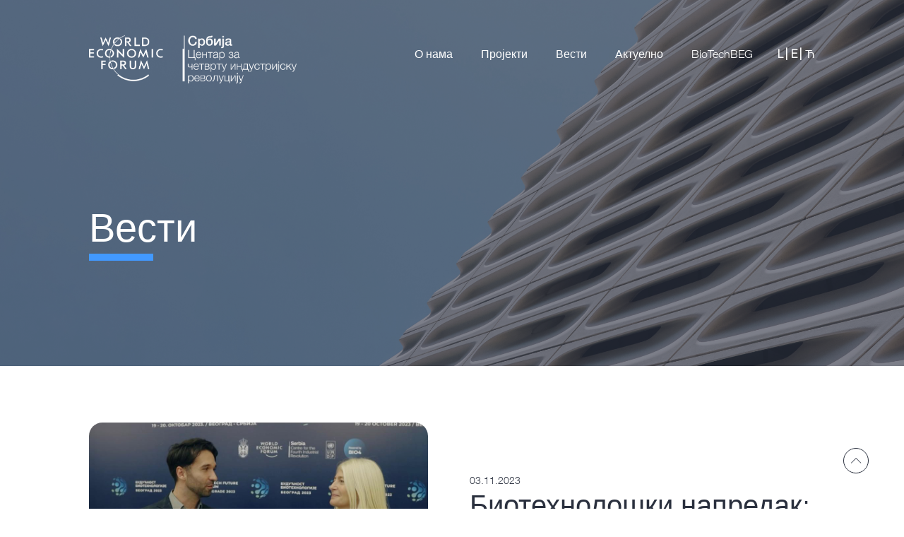

--- FILE ---
content_type: text/html; charset=UTF-8
request_url: https://c4ir.rs/sr-rs/biotehnoloski-napredak-uvidi-ministarke-jelene-begovic/
body_size: 403388
content:
<!DOCTYPE html>
<html dir="ltr" lang="sr-RS"
	prefix="og: https://ogp.me/ns#" >
<head>
	<meta charset="UTF-8">
		<title>Биотехнолошки напредак: Увиди министарке Јелене Беговић - C4IR Serbia</title>

		<!-- All in One SEO 4.3.9 - aioseo.com -->
		<meta name="description" content="Током друге Међународне конференције “Будућност биотехнологије” (енг. Biotech Future Forum), саветник за техничке политике из Велике Британије, Валтер Пасqуарелли, водио је интервју са др Јеленом Беговић, министарком науке, технолошког развоја и иновација, Владе Републике Србије. Разговор је пружио јединствен увид у континуиране напоре и улагања Србије у постизање биотехнолошког напретка, наглашавајући кључну улогу сарадње између" />
		<meta name="robots" content="max-image-preview:large" />
		<link rel="canonical" href="https://c4ir.rs/sr-rs/biotehnoloski-napredak-uvidi-ministarke-jelene-begovic/" />
		<meta name="generator" content="All in One SEO (AIOSEO) 4.3.9" />
		<meta property="og:locale" content="sr_RS" />
		<meta property="og:site_name" content="C4IR Serbia -" />
		<meta property="og:type" content="article" />
		<meta property="og:title" content="Биотехнолошки напредак: Увиди министарке Јелене Беговић - C4IR Serbia" />
		<meta property="og:description" content="Током друге Међународне конференције “Будућност биотехнологије” (енг. Biotech Future Forum), саветник за техничке политике из Велике Британије, Валтер Пасqуарелли, водио је интервју са др Јеленом Беговић, министарком науке, технолошког развоја и иновација, Владе Републике Србије. Разговор је пружио јединствен увид у континуиране напоре и улагања Србије у постизање биотехнолошког напретка, наглашавајући кључну улогу сарадње између" />
		<meta property="og:url" content="https://c4ir.rs/sr-rs/biotehnoloski-napredak-uvidi-ministarke-jelene-begovic/" />
		<meta property="article:published_time" content="2023-11-03T12:14:24+00:00" />
		<meta property="article:modified_time" content="2023-11-03T12:14:26+00:00" />
		<meta name="twitter:card" content="summary" />
		<meta name="twitter:title" content="Биотехнолошки напредак: Увиди министарке Јелене Беговић - C4IR Serbia" />
		<meta name="twitter:description" content="Током друге Међународне конференције “Будућност биотехнологије” (енг. Biotech Future Forum), саветник за техничке политике из Велике Британије, Валтер Пасqуарелли, водио је интервју са др Јеленом Беговић, министарком науке, технолошког развоја и иновација, Владе Републике Србије. Разговор је пружио јединствен увид у континуиране напоре и улагања Србије у постизање биотехнолошког напретка, наглашавајући кључну улогу сарадње између" />
		<script type="application/ld+json" class="aioseo-schema">
			{"@context":"https:\/\/schema.org","@graph":[{"@type":"BlogPosting","@id":"https:\/\/c4ir.rs\/sr-rs\/biotehnoloski-napredak-uvidi-ministarke-jelene-begovic\/#blogposting","name":"\u0411\u0438\u043e\u0442\u0435\u0445\u043d\u043e\u043b\u043e\u0448\u043a\u0438 \u043d\u0430\u043f\u0440\u0435\u0434\u0430\u043a: \u0423\u0432\u0438\u0434\u0438 \u043c\u0438\u043d\u0438\u0441\u0442\u0430\u0440\u043a\u0435 \u0408\u0435\u043b\u0435\u043d\u0435 \u0411\u0435\u0433\u043e\u0432\u0438\u045b - C4IR Serbia","headline":"\u0411\u0438\u043e\u0442\u0435\u0445\u043d\u043e\u043b\u043e\u0448\u043a\u0438 \u043d\u0430\u043f\u0440\u0435\u0434\u0430\u043a: \u0423\u0432\u0438\u0434\u0438 \u043c\u0438\u043d\u0438\u0441\u0442\u0430\u0440\u043a\u0435 \u0408\u0435\u043b\u0435\u043d\u0435 \u0411\u0435\u0433\u043e\u0432\u0438\u045b","author":{"@id":"https:\/\/c4ir.rs\/sr-rs\/author\/c4ir\/#author"},"publisher":{"@id":"https:\/\/c4ir.rs\/#organization"},"image":{"@type":"ImageObject","url":"https:\/\/c4ir.rs\/wp-content\/uploads\/2023\/11\/WhatsApp-Image-2023-11-03-at-12.11.58_02b24d9a-1.jpg","width":1024,"height":576},"datePublished":"2023-11-03T12:14:24+00:00","dateModified":"2023-11-03T12:14:26+00:00","inLanguage":"sr-RS","mainEntityOfPage":{"@id":"https:\/\/c4ir.rs\/sr-rs\/biotehnoloski-napredak-uvidi-ministarke-jelene-begovic\/#webpage"},"isPartOf":{"@id":"https:\/\/c4ir.rs\/sr-rs\/biotehnoloski-napredak-uvidi-ministarke-jelene-begovic\/#webpage"},"articleSection":"\u0412\u0415\u0421\u0422\u0418, \u040b, pll_6544e2db31cbc"},{"@type":"BreadcrumbList","@id":"https:\/\/c4ir.rs\/sr-rs\/biotehnoloski-napredak-uvidi-ministarke-jelene-begovic\/#breadcrumblist","itemListElement":[{"@type":"ListItem","@id":"https:\/\/c4ir.rs\/#listItem","position":1,"item":{"@type":"WebPage","@id":"https:\/\/c4ir.rs\/","name":"Home","description":"\u0426\u0435\u043d\u0442\u0430\u0440 \u0437\u0430 \u0447\u0435\u0442\u0432\u0440\u0442\u0443 \u0438\u043d\u0434\u0443\u0441\u0442\u0440\u0438\u0458\u0441\u043a\u0443 \u0440\u0435\u0432\u043e\u043b\u0443\u0446\u0438\u0458\u0443 \u0443 \u0421\u0440\u0431\u0438\u0458\u0438 \u041f\u043b\u0430\u0442\u0444\u043e\u0440\u043c\u0430 \u0437\u0430 \u0441\u0430\u0440\u0430\u0434\u045a\u0443 \u0440\u0430\u0437\u043b\u0438\u0447\u0438\u0442\u0438\u0445 \u0430\u043a\u0442\u0435\u0440\u0430 \u0443 \u0434\u0440\u0443\u0448\u0442\u0432\u0443 \u0441\u0430 \u0446\u0438\u0459\u0435\u043c \u0443\u043d\u0430\u043f\u0440\u0435\u0452\u0435\u045a\u0430 \u0443\u0441\u043b\u043e\u0432\u0430 \u0437\u0430 \u043f\u0440\u0438\u043c\u0435\u043d\u0443 \u0442\u0435\u0445\u043d\u043e\u043b\u043e\u0433\u0438\u0458\u0430 \u0447\u0435\u0442\u0432\u0440\u0442\u0435 \u0438\u043d\u0434\u0443\u0441\u0442\u0440\u0438\u0458\u0441\u043a\u0435 \u0440\u0435\u0432\u043e\u043b\u0443\u0446\u0438\u0458\u0435 \u0423 \u0444\u043e\u043a\u0443\u0441\u0443 \u041e\u0431\u043b\u0438\u043a\u043e\u0432\u0430\u045a\u0435 deep-tech \u0440\u0435\u0432\u043e\u043b\u0443\u0446\u0438\u0458\u0435 \u0443 \u043f\u043e\u0459\u043e\u043f\u0440\u0438\u0432\u0440\u0435\u0434\u0438 \u041e\u0431\u043b\u0438\u043a\u043e\u0432\u0430\u045a\u0435 deep-tech \u0440\u0435\u0432\u043e\u043b\u0443\u0446\u0438\u0458\u0435 \u0443 \u043f\u043e\u0459\u043e\u043f\u0440\u0438\u0432\u0440\u0435\u0434\u0438 \u2022 \u041f\u0423\u0411\u041b\u0418\u041a\u0410\u0426\u0418\u0408\u0415 \u0418\u043d\u0438\u0446\u0438\u0458\u0430\u0442\u0438\u0432\u0435 \u0437\u0430 \u043f\u0440\u0438\u043c\u0435\u043d\u0443 \u0432\u0435\u0448\u0442\u0430\u0447\u043a\u0435 \u0438\u043d\u0442\u0435\u043b\u0438\u0433\u0435\u043d\u0446\u0438\u0458\u0435 \u0443 \u0437\u0434\u0440\u0430\u0432\u0441\u0442\u0432\u0443 \u0421\u0440\u0431\u0438\u0458\u0435 \u043f\u0440\u0435\u0434\u0441\u0442\u0430\u0432\u0459\u0435\u043d\u0435 \u043d\u0430 Data Science Conference 2025 \u0418\u043d\u0438\u0446\u0438\u0458\u0430\u0442\u0438\u0432\u0435 \u0437\u0430 \u043f\u0440\u0438\u043c\u0435\u043d\u0443","url":"https:\/\/c4ir.rs\/"},"nextItem":"https:\/\/c4ir.rs\/sr-rs\/biotehnoloski-napredak-uvidi-ministarke-jelene-begovic\/#listItem"},{"@type":"ListItem","@id":"https:\/\/c4ir.rs\/sr-rs\/biotehnoloski-napredak-uvidi-ministarke-jelene-begovic\/#listItem","position":2,"item":{"@type":"WebPage","@id":"https:\/\/c4ir.rs\/sr-rs\/biotehnoloski-napredak-uvidi-ministarke-jelene-begovic\/","name":"\u0411\u0438\u043e\u0442\u0435\u0445\u043d\u043e\u043b\u043e\u0448\u043a\u0438 \u043d\u0430\u043f\u0440\u0435\u0434\u0430\u043a: \u0423\u0432\u0438\u0434\u0438 \u043c\u0438\u043d\u0438\u0441\u0442\u0430\u0440\u043a\u0435 \u0408\u0435\u043b\u0435\u043d\u0435 \u0411\u0435\u0433\u043e\u0432\u0438\u045b","description":"\u0422\u043e\u043a\u043e\u043c \u0434\u0440\u0443\u0433\u0435 \u041c\u0435\u0452\u0443\u043d\u0430\u0440\u043e\u0434\u043d\u0435 \u043a\u043e\u043d\u0444\u0435\u0440\u0435\u043d\u0446\u0438\u0458\u0435 \u201c\u0411\u0443\u0434\u0443\u045b\u043d\u043e\u0441\u0442 \u0431\u0438\u043e\u0442\u0435\u0445\u043d\u043e\u043b\u043e\u0433\u0438\u0458\u0435\u201d (\u0435\u043d\u0433. Biotech Future Forum), \u0441\u0430\u0432\u0435\u0442\u043d\u0438\u043a \u0437\u0430 \u0442\u0435\u0445\u043d\u0438\u0447\u043a\u0435 \u043f\u043e\u043b\u0438\u0442\u0438\u043a\u0435 \u0438\u0437 \u0412\u0435\u043b\u0438\u043a\u0435 \u0411\u0440\u0438\u0442\u0430\u043d\u0438\u0458\u0435, \u0412\u0430\u043b\u0442\u0435\u0440 \u041f\u0430\u0441q\u0443\u0430\u0440\u0435\u043b\u043b\u0438, \u0432\u043e\u0434\u0438\u043e \u0458\u0435 \u0438\u043d\u0442\u0435\u0440\u0432\u0458\u0443 \u0441\u0430 \u0434\u0440 \u0408\u0435\u043b\u0435\u043d\u043e\u043c \u0411\u0435\u0433\u043e\u0432\u0438\u045b, \u043c\u0438\u043d\u0438\u0441\u0442\u0430\u0440\u043a\u043e\u043c \u043d\u0430\u0443\u043a\u0435, \u0442\u0435\u0445\u043d\u043e\u043b\u043e\u0448\u043a\u043e\u0433 \u0440\u0430\u0437\u0432\u043e\u0458\u0430 \u0438 \u0438\u043d\u043e\u0432\u0430\u0446\u0438\u0458\u0430, \u0412\u043b\u0430\u0434\u0435 \u0420\u0435\u043f\u0443\u0431\u043b\u0438\u043a\u0435 \u0421\u0440\u0431\u0438\u0458\u0435. \u0420\u0430\u0437\u0433\u043e\u0432\u043e\u0440 \u0458\u0435 \u043f\u0440\u0443\u0436\u0438\u043e \u0458\u0435\u0434\u0438\u043d\u0441\u0442\u0432\u0435\u043d \u0443\u0432\u0438\u0434 \u0443 \u043a\u043e\u043d\u0442\u0438\u043d\u0443\u0438\u0440\u0430\u043d\u0435 \u043d\u0430\u043f\u043e\u0440\u0435 \u0438 \u0443\u043b\u0430\u0433\u0430\u045a\u0430 \u0421\u0440\u0431\u0438\u0458\u0435 \u0443 \u043f\u043e\u0441\u0442\u0438\u0437\u0430\u045a\u0435 \u0431\u0438\u043e\u0442\u0435\u0445\u043d\u043e\u043b\u043e\u0448\u043a\u043e\u0433 \u043d\u0430\u043f\u0440\u0435\u0442\u043a\u0430, \u043d\u0430\u0433\u043b\u0430\u0448\u0430\u0432\u0430\u0458\u0443\u045b\u0438 \u043a\u0459\u0443\u0447\u043d\u0443 \u0443\u043b\u043e\u0433\u0443 \u0441\u0430\u0440\u0430\u0434\u045a\u0435 \u0438\u0437\u043c\u0435\u0452\u0443","url":"https:\/\/c4ir.rs\/sr-rs\/biotehnoloski-napredak-uvidi-ministarke-jelene-begovic\/"},"previousItem":"https:\/\/c4ir.rs\/#listItem"}]},{"@type":"Organization","@id":"https:\/\/c4ir.rs\/#organization","name":"c4ir","url":"https:\/\/c4ir.rs\/"},{"@type":"Person","@id":"https:\/\/c4ir.rs\/sr-rs\/author\/c4ir\/#author","url":"https:\/\/c4ir.rs\/sr-rs\/author\/c4ir\/","name":"c4ir","image":{"@type":"ImageObject","@id":"https:\/\/c4ir.rs\/sr-rs\/biotehnoloski-napredak-uvidi-ministarke-jelene-begovic\/#authorImage","url":"https:\/\/secure.gravatar.com\/avatar\/b9548cfd1394e8bd09f78f8593c9a59a?s=96&d=mm&r=g","width":96,"height":96,"caption":"c4ir"}},{"@type":"WebPage","@id":"https:\/\/c4ir.rs\/sr-rs\/biotehnoloski-napredak-uvidi-ministarke-jelene-begovic\/#webpage","url":"https:\/\/c4ir.rs\/sr-rs\/biotehnoloski-napredak-uvidi-ministarke-jelene-begovic\/","name":"\u0411\u0438\u043e\u0442\u0435\u0445\u043d\u043e\u043b\u043e\u0448\u043a\u0438 \u043d\u0430\u043f\u0440\u0435\u0434\u0430\u043a: \u0423\u0432\u0438\u0434\u0438 \u043c\u0438\u043d\u0438\u0441\u0442\u0430\u0440\u043a\u0435 \u0408\u0435\u043b\u0435\u043d\u0435 \u0411\u0435\u0433\u043e\u0432\u0438\u045b - C4IR Serbia","description":"\u0422\u043e\u043a\u043e\u043c \u0434\u0440\u0443\u0433\u0435 \u041c\u0435\u0452\u0443\u043d\u0430\u0440\u043e\u0434\u043d\u0435 \u043a\u043e\u043d\u0444\u0435\u0440\u0435\u043d\u0446\u0438\u0458\u0435 \u201c\u0411\u0443\u0434\u0443\u045b\u043d\u043e\u0441\u0442 \u0431\u0438\u043e\u0442\u0435\u0445\u043d\u043e\u043b\u043e\u0433\u0438\u0458\u0435\u201d (\u0435\u043d\u0433. Biotech Future Forum), \u0441\u0430\u0432\u0435\u0442\u043d\u0438\u043a \u0437\u0430 \u0442\u0435\u0445\u043d\u0438\u0447\u043a\u0435 \u043f\u043e\u043b\u0438\u0442\u0438\u043a\u0435 \u0438\u0437 \u0412\u0435\u043b\u0438\u043a\u0435 \u0411\u0440\u0438\u0442\u0430\u043d\u0438\u0458\u0435, \u0412\u0430\u043b\u0442\u0435\u0440 \u041f\u0430\u0441q\u0443\u0430\u0440\u0435\u043b\u043b\u0438, \u0432\u043e\u0434\u0438\u043e \u0458\u0435 \u0438\u043d\u0442\u0435\u0440\u0432\u0458\u0443 \u0441\u0430 \u0434\u0440 \u0408\u0435\u043b\u0435\u043d\u043e\u043c \u0411\u0435\u0433\u043e\u0432\u0438\u045b, \u043c\u0438\u043d\u0438\u0441\u0442\u0430\u0440\u043a\u043e\u043c \u043d\u0430\u0443\u043a\u0435, \u0442\u0435\u0445\u043d\u043e\u043b\u043e\u0448\u043a\u043e\u0433 \u0440\u0430\u0437\u0432\u043e\u0458\u0430 \u0438 \u0438\u043d\u043e\u0432\u0430\u0446\u0438\u0458\u0430, \u0412\u043b\u0430\u0434\u0435 \u0420\u0435\u043f\u0443\u0431\u043b\u0438\u043a\u0435 \u0421\u0440\u0431\u0438\u0458\u0435. \u0420\u0430\u0437\u0433\u043e\u0432\u043e\u0440 \u0458\u0435 \u043f\u0440\u0443\u0436\u0438\u043e \u0458\u0435\u0434\u0438\u043d\u0441\u0442\u0432\u0435\u043d \u0443\u0432\u0438\u0434 \u0443 \u043a\u043e\u043d\u0442\u0438\u043d\u0443\u0438\u0440\u0430\u043d\u0435 \u043d\u0430\u043f\u043e\u0440\u0435 \u0438 \u0443\u043b\u0430\u0433\u0430\u045a\u0430 \u0421\u0440\u0431\u0438\u0458\u0435 \u0443 \u043f\u043e\u0441\u0442\u0438\u0437\u0430\u045a\u0435 \u0431\u0438\u043e\u0442\u0435\u0445\u043d\u043e\u043b\u043e\u0448\u043a\u043e\u0433 \u043d\u0430\u043f\u0440\u0435\u0442\u043a\u0430, \u043d\u0430\u0433\u043b\u0430\u0448\u0430\u0432\u0430\u0458\u0443\u045b\u0438 \u043a\u0459\u0443\u0447\u043d\u0443 \u0443\u043b\u043e\u0433\u0443 \u0441\u0430\u0440\u0430\u0434\u045a\u0435 \u0438\u0437\u043c\u0435\u0452\u0443","inLanguage":"sr-RS","isPartOf":{"@id":"https:\/\/c4ir.rs\/#website"},"breadcrumb":{"@id":"https:\/\/c4ir.rs\/sr-rs\/biotehnoloski-napredak-uvidi-ministarke-jelene-begovic\/#breadcrumblist"},"author":{"@id":"https:\/\/c4ir.rs\/sr-rs\/author\/c4ir\/#author"},"creator":{"@id":"https:\/\/c4ir.rs\/sr-rs\/author\/c4ir\/#author"},"image":{"@type":"ImageObject","url":"https:\/\/c4ir.rs\/wp-content\/uploads\/2023\/11\/WhatsApp-Image-2023-11-03-at-12.11.58_02b24d9a-1.jpg","@id":"https:\/\/c4ir.rs\/#mainImage","width":1024,"height":576},"primaryImageOfPage":{"@id":"https:\/\/c4ir.rs\/sr-rs\/biotehnoloski-napredak-uvidi-ministarke-jelene-begovic\/#mainImage"},"datePublished":"2023-11-03T12:14:24+00:00","dateModified":"2023-11-03T12:14:26+00:00"},{"@type":"WebSite","@id":"https:\/\/c4ir.rs\/#website","url":"https:\/\/c4ir.rs\/","name":"C4IR Srbija","inLanguage":"sr-RS","publisher":{"@id":"https:\/\/c4ir.rs\/#organization"}}]}
		</script>
		<!-- All in One SEO -->

<link rel="alternate" href="https://c4ir.rs/biotehnolo-ki-napredak-uvidi-ministarke-jelene-begovi/" hreflang="sr-lat" />
<link rel="alternate" href="https://c4ir.rs/en/driving-biotech-progress-insights-from-minister-jelena-begovi/" hreflang="en" />
<link rel="alternate" href="https://c4ir.rs/sr-rs/biotehnoloski-napredak-uvidi-ministarke-jelene-begovic/" hreflang="sr-RS" />
<meta name="viewport" content="width=device-width, initial-scale=1">
<meta http-equiv="X-UA-Compatible" content="IE=edge" />
<meta name="generator" content="Total WordPress Theme 4.9.9.2" />
<link rel='dns-prefetch' href='//www.google.com' />
<link rel='dns-prefetch' href='//use.fontawesome.com' />
<link rel="alternate" type="application/rss+xml" title="C4IR Serbia &raquo; довод" href="https://c4ir.rs/sr-rs/feed/" />
<link rel="alternate" type="application/rss+xml" title="C4IR Serbia &raquo; довод коментара" href="https://c4ir.rs/sr-rs/comments/feed/" />
<link rel='stylesheet' id='hfe-widgets-style-css' href='https://c4ir.rs/wp-content/plugins/header-footer-elementor/inc/widgets-css/frontend.css?ver=1.6.14' media='all' />
<link rel='stylesheet' id='codepeople-search-in-place-style-css' href='https://c4ir.rs/wp-content/plugins/search-in-place/css/codepeople_shearch_in_place.min.css?ver=1.1.1' media='all' />
<link rel='stylesheet' id='font-awesome-css' href='https://c4ir.rs/wp-content/plugins/elementor/assets/lib/font-awesome/css/font-awesome.min.css?ver=4.7.0' media='all' />
<link rel='stylesheet' id='upk-site-css' href='https://c4ir.rs/wp-content/plugins/ultimate-post-kit/assets/css/upk-site.css?ver=3.6.3' media='all' />
<link rel='stylesheet' id='premium-addons-css' href='https://c4ir.rs/wp-content/plugins/premium-addons-for-elementor/assets/frontend/min-css/premium-addons.min.css?ver=4.9.57' media='all' />
<link rel='stylesheet' id='anwp-pg-styles-css' href='https://c4ir.rs/wp-content/plugins/anwp-post-grid-for-elementor/public/css/styles.min.css?ver=1.1.0' media='all' />
<link rel='stylesheet' id='wp-block-library-css' href='https://c4ir.rs/wp-includes/css/dist/block-library/style.min.css?ver=6.2.2' media='all' />
<link rel='stylesheet' id='venobox.min-css' href='https://c4ir.rs/wp-content/plugins/magical-posts-display/assets/css/venobox.min.css?ver=1.0.0' media='all' />
<link rel='stylesheet' id='bootstrap-css' href='https://c4ir.rs/wp-content/plugins/magical-posts-display/assets/css/bootstrap.min.css?ver=5.1.1' media='all' />
<link rel='stylesheet' id='mpd-fonts-css' href='https://c4ir.rs/wp-content/plugins/magical-posts-display/assets/css/fontello.css?ver=1.2.28' media='all' />
<link rel='stylesheet' id='swiper.min-css' href='https://c4ir.rs/wp-content/plugins/magical-posts-display/assets/css/swiper.min.css?ver=5.3.8' media='all' />
<link rel='stylesheet' id='mpd-style-css' href='https://c4ir.rs/wp-content/plugins/magical-posts-display/assets/css/mp-style.css?ver=1.2.28' media='all' />
<link rel='stylesheet' id='classic-theme-styles-css' href='https://c4ir.rs/wp-includes/css/classic-themes.min.css?ver=6.2.2' media='all' />
<style id='global-styles-inline-css'>
body{--wp--preset--color--black: #000000;--wp--preset--color--cyan-bluish-gray: #abb8c3;--wp--preset--color--white: #ffffff;--wp--preset--color--pale-pink: #f78da7;--wp--preset--color--vivid-red: #cf2e2e;--wp--preset--color--luminous-vivid-orange: #ff6900;--wp--preset--color--luminous-vivid-amber: #fcb900;--wp--preset--color--light-green-cyan: #7bdcb5;--wp--preset--color--vivid-green-cyan: #00d084;--wp--preset--color--pale-cyan-blue: #8ed1fc;--wp--preset--color--vivid-cyan-blue: #0693e3;--wp--preset--color--vivid-purple: #9b51e0;--wp--preset--gradient--vivid-cyan-blue-to-vivid-purple: linear-gradient(135deg,rgba(6,147,227,1) 0%,rgb(155,81,224) 100%);--wp--preset--gradient--light-green-cyan-to-vivid-green-cyan: linear-gradient(135deg,rgb(122,220,180) 0%,rgb(0,208,130) 100%);--wp--preset--gradient--luminous-vivid-amber-to-luminous-vivid-orange: linear-gradient(135deg,rgba(252,185,0,1) 0%,rgba(255,105,0,1) 100%);--wp--preset--gradient--luminous-vivid-orange-to-vivid-red: linear-gradient(135deg,rgba(255,105,0,1) 0%,rgb(207,46,46) 100%);--wp--preset--gradient--very-light-gray-to-cyan-bluish-gray: linear-gradient(135deg,rgb(238,238,238) 0%,rgb(169,184,195) 100%);--wp--preset--gradient--cool-to-warm-spectrum: linear-gradient(135deg,rgb(74,234,220) 0%,rgb(151,120,209) 20%,rgb(207,42,186) 40%,rgb(238,44,130) 60%,rgb(251,105,98) 80%,rgb(254,248,76) 100%);--wp--preset--gradient--blush-light-purple: linear-gradient(135deg,rgb(255,206,236) 0%,rgb(152,150,240) 100%);--wp--preset--gradient--blush-bordeaux: linear-gradient(135deg,rgb(254,205,165) 0%,rgb(254,45,45) 50%,rgb(107,0,62) 100%);--wp--preset--gradient--luminous-dusk: linear-gradient(135deg,rgb(255,203,112) 0%,rgb(199,81,192) 50%,rgb(65,88,208) 100%);--wp--preset--gradient--pale-ocean: linear-gradient(135deg,rgb(255,245,203) 0%,rgb(182,227,212) 50%,rgb(51,167,181) 100%);--wp--preset--gradient--electric-grass: linear-gradient(135deg,rgb(202,248,128) 0%,rgb(113,206,126) 100%);--wp--preset--gradient--midnight: linear-gradient(135deg,rgb(2,3,129) 0%,rgb(40,116,252) 100%);--wp--preset--duotone--dark-grayscale: url('#wp-duotone-dark-grayscale');--wp--preset--duotone--grayscale: url('#wp-duotone-grayscale');--wp--preset--duotone--purple-yellow: url('#wp-duotone-purple-yellow');--wp--preset--duotone--blue-red: url('#wp-duotone-blue-red');--wp--preset--duotone--midnight: url('#wp-duotone-midnight');--wp--preset--duotone--magenta-yellow: url('#wp-duotone-magenta-yellow');--wp--preset--duotone--purple-green: url('#wp-duotone-purple-green');--wp--preset--duotone--blue-orange: url('#wp-duotone-blue-orange');--wp--preset--font-size--small: 13px;--wp--preset--font-size--medium: 20px;--wp--preset--font-size--large: 36px;--wp--preset--font-size--x-large: 42px;--wp--preset--spacing--20: 0.44rem;--wp--preset--spacing--30: 0.67rem;--wp--preset--spacing--40: 1rem;--wp--preset--spacing--50: 1.5rem;--wp--preset--spacing--60: 2.25rem;--wp--preset--spacing--70: 3.38rem;--wp--preset--spacing--80: 5.06rem;--wp--preset--shadow--natural: 6px 6px 9px rgba(0, 0, 0, 0.2);--wp--preset--shadow--deep: 12px 12px 50px rgba(0, 0, 0, 0.4);--wp--preset--shadow--sharp: 6px 6px 0px rgba(0, 0, 0, 0.2);--wp--preset--shadow--outlined: 6px 6px 0px -3px rgba(255, 255, 255, 1), 6px 6px rgba(0, 0, 0, 1);--wp--preset--shadow--crisp: 6px 6px 0px rgba(0, 0, 0, 1);}:where(.is-layout-flex){gap: 0.5em;}body .is-layout-flow > .alignleft{float: left;margin-inline-start: 0;margin-inline-end: 2em;}body .is-layout-flow > .alignright{float: right;margin-inline-start: 2em;margin-inline-end: 0;}body .is-layout-flow > .aligncenter{margin-left: auto !important;margin-right: auto !important;}body .is-layout-constrained > .alignleft{float: left;margin-inline-start: 0;margin-inline-end: 2em;}body .is-layout-constrained > .alignright{float: right;margin-inline-start: 2em;margin-inline-end: 0;}body .is-layout-constrained > .aligncenter{margin-left: auto !important;margin-right: auto !important;}body .is-layout-constrained > :where(:not(.alignleft):not(.alignright):not(.alignfull)){max-width: var(--wp--style--global--content-size);margin-left: auto !important;margin-right: auto !important;}body .is-layout-constrained > .alignwide{max-width: var(--wp--style--global--wide-size);}body .is-layout-flex{display: flex;}body .is-layout-flex{flex-wrap: wrap;align-items: center;}body .is-layout-flex > *{margin: 0;}:where(.wp-block-columns.is-layout-flex){gap: 2em;}.has-black-color{color: var(--wp--preset--color--black) !important;}.has-cyan-bluish-gray-color{color: var(--wp--preset--color--cyan-bluish-gray) !important;}.has-white-color{color: var(--wp--preset--color--white) !important;}.has-pale-pink-color{color: var(--wp--preset--color--pale-pink) !important;}.has-vivid-red-color{color: var(--wp--preset--color--vivid-red) !important;}.has-luminous-vivid-orange-color{color: var(--wp--preset--color--luminous-vivid-orange) !important;}.has-luminous-vivid-amber-color{color: var(--wp--preset--color--luminous-vivid-amber) !important;}.has-light-green-cyan-color{color: var(--wp--preset--color--light-green-cyan) !important;}.has-vivid-green-cyan-color{color: var(--wp--preset--color--vivid-green-cyan) !important;}.has-pale-cyan-blue-color{color: var(--wp--preset--color--pale-cyan-blue) !important;}.has-vivid-cyan-blue-color{color: var(--wp--preset--color--vivid-cyan-blue) !important;}.has-vivid-purple-color{color: var(--wp--preset--color--vivid-purple) !important;}.has-black-background-color{background-color: var(--wp--preset--color--black) !important;}.has-cyan-bluish-gray-background-color{background-color: var(--wp--preset--color--cyan-bluish-gray) !important;}.has-white-background-color{background-color: var(--wp--preset--color--white) !important;}.has-pale-pink-background-color{background-color: var(--wp--preset--color--pale-pink) !important;}.has-vivid-red-background-color{background-color: var(--wp--preset--color--vivid-red) !important;}.has-luminous-vivid-orange-background-color{background-color: var(--wp--preset--color--luminous-vivid-orange) !important;}.has-luminous-vivid-amber-background-color{background-color: var(--wp--preset--color--luminous-vivid-amber) !important;}.has-light-green-cyan-background-color{background-color: var(--wp--preset--color--light-green-cyan) !important;}.has-vivid-green-cyan-background-color{background-color: var(--wp--preset--color--vivid-green-cyan) !important;}.has-pale-cyan-blue-background-color{background-color: var(--wp--preset--color--pale-cyan-blue) !important;}.has-vivid-cyan-blue-background-color{background-color: var(--wp--preset--color--vivid-cyan-blue) !important;}.has-vivid-purple-background-color{background-color: var(--wp--preset--color--vivid-purple) !important;}.has-black-border-color{border-color: var(--wp--preset--color--black) !important;}.has-cyan-bluish-gray-border-color{border-color: var(--wp--preset--color--cyan-bluish-gray) !important;}.has-white-border-color{border-color: var(--wp--preset--color--white) !important;}.has-pale-pink-border-color{border-color: var(--wp--preset--color--pale-pink) !important;}.has-vivid-red-border-color{border-color: var(--wp--preset--color--vivid-red) !important;}.has-luminous-vivid-orange-border-color{border-color: var(--wp--preset--color--luminous-vivid-orange) !important;}.has-luminous-vivid-amber-border-color{border-color: var(--wp--preset--color--luminous-vivid-amber) !important;}.has-light-green-cyan-border-color{border-color: var(--wp--preset--color--light-green-cyan) !important;}.has-vivid-green-cyan-border-color{border-color: var(--wp--preset--color--vivid-green-cyan) !important;}.has-pale-cyan-blue-border-color{border-color: var(--wp--preset--color--pale-cyan-blue) !important;}.has-vivid-cyan-blue-border-color{border-color: var(--wp--preset--color--vivid-cyan-blue) !important;}.has-vivid-purple-border-color{border-color: var(--wp--preset--color--vivid-purple) !important;}.has-vivid-cyan-blue-to-vivid-purple-gradient-background{background: var(--wp--preset--gradient--vivid-cyan-blue-to-vivid-purple) !important;}.has-light-green-cyan-to-vivid-green-cyan-gradient-background{background: var(--wp--preset--gradient--light-green-cyan-to-vivid-green-cyan) !important;}.has-luminous-vivid-amber-to-luminous-vivid-orange-gradient-background{background: var(--wp--preset--gradient--luminous-vivid-amber-to-luminous-vivid-orange) !important;}.has-luminous-vivid-orange-to-vivid-red-gradient-background{background: var(--wp--preset--gradient--luminous-vivid-orange-to-vivid-red) !important;}.has-very-light-gray-to-cyan-bluish-gray-gradient-background{background: var(--wp--preset--gradient--very-light-gray-to-cyan-bluish-gray) !important;}.has-cool-to-warm-spectrum-gradient-background{background: var(--wp--preset--gradient--cool-to-warm-spectrum) !important;}.has-blush-light-purple-gradient-background{background: var(--wp--preset--gradient--blush-light-purple) !important;}.has-blush-bordeaux-gradient-background{background: var(--wp--preset--gradient--blush-bordeaux) !important;}.has-luminous-dusk-gradient-background{background: var(--wp--preset--gradient--luminous-dusk) !important;}.has-pale-ocean-gradient-background{background: var(--wp--preset--gradient--pale-ocean) !important;}.has-electric-grass-gradient-background{background: var(--wp--preset--gradient--electric-grass) !important;}.has-midnight-gradient-background{background: var(--wp--preset--gradient--midnight) !important;}.has-small-font-size{font-size: var(--wp--preset--font-size--small) !important;}.has-medium-font-size{font-size: var(--wp--preset--font-size--medium) !important;}.has-large-font-size{font-size: var(--wp--preset--font-size--large) !important;}.has-x-large-font-size{font-size: var(--wp--preset--font-size--x-large) !important;}
.wp-block-navigation a:where(:not(.wp-element-button)){color: inherit;}
:where(.wp-block-columns.is-layout-flex){gap: 2em;}
.wp-block-pullquote{font-size: 1.5em;line-height: 1.6;}
</style>
<link rel='stylesheet' id='eae-css-css' href='https://c4ir.rs/wp-content/plugins/addon-elements-for-elementor-page-builder/assets/css/eae.min.css?ver=1.12.3' media='all' />
<link rel='stylesheet' id='vegas-css-css' href='https://c4ir.rs/wp-content/plugins/addon-elements-for-elementor-page-builder/assets/lib/vegas/vegas.min.css?ver=2.4.0' media='all' />
<link rel='stylesheet' id='ctmfe_styles-css' href='https://c4ir.rs/wp-content/plugins/custom-post-type-templates-for-elementor/styles/frontend.css?ver=6.2.2' media='all' />
<link rel='stylesheet' id='Rich_Web_Video_Slider-css' href='https://c4ir.rs/wp-content/plugins/slider-video/Style/Rich-Web-Video-Slider-Widget.css?ver=6.2.2' media='all' />
<link rel='stylesheet' id='fontawesomeSl-css-css' href='https://c4ir.rs/wp-content/plugins/slider-video/Style/richwebicons.css?ver=6.2.2' media='all' />
<link rel='stylesheet' id='uaf_client_css-css' href='https://c4ir.rs/wp-content/uploads/useanyfont/uaf.css?ver=1692784980' media='all' />
<link rel='stylesheet' id='ivory-search-styles-css' href='https://c4ir.rs/wp-content/plugins/add-search-to-menu/public/css/ivory-search.min.css?ver=5.5.1' media='all' />
<link rel='stylesheet' id='happy-icons-css' href='https://c4ir.rs/wp-content/plugins/happy-elementor-addons/assets/fonts/style.min.css?ver=3.8.5' media='all' />
<link rel='stylesheet' id='hfe-style-css' href='https://c4ir.rs/wp-content/plugins/header-footer-elementor/assets/css/header-footer-elementor.css?ver=1.6.14' media='all' />
<link rel='stylesheet' id='elementor-icons-css' href='https://c4ir.rs/wp-content/plugins/elementor/assets/lib/eicons/css/elementor-icons.min.css?ver=5.20.0' media='all' />
<link rel='stylesheet' id='elementor-frontend-legacy-css' href='https://c4ir.rs/wp-content/uploads/elementor/css/custom-frontend-legacy.min.css?ver=3.14.0' media='all' />
<link rel='stylesheet' id='elementor-frontend-css' href='https://c4ir.rs/wp-content/uploads/elementor/css/custom-frontend.min.css?ver=1763632069' media='all' />
<style id='elementor-frontend-inline-css'>
.elementor-kit-90{--e-global-color-primary:#6EC1E4;--e-global-color-secondary:#54595F;--e-global-color-text:#7A7A7A;--e-global-color-accent:#61CE70;--e-global-color-90bdece:#2A303E80;--e-global-typography-primary-font-family:"Roboto";--e-global-typography-primary-font-weight:600;--e-global-typography-secondary-font-family:"Roboto Slab";--e-global-typography-secondary-font-weight:400;--e-global-typography-text-font-family:"Roboto";--e-global-typography-text-font-weight:400;--e-global-typography-accent-font-family:"Roboto";--e-global-typography-accent-font-weight:500;}.elementor-section.elementor-section-boxed > .elementor-container{max-width:1140px;}.e-con{--container-max-width:1140px;}.elementor-widget:not(:last-child){margin-bottom:20px;}.elementor-element{--widgets-spacing:20px;}{}h1.entry-title{display:var(--page-title-display);}body[data-elementor-device-mode="widescreen"] .ha-scroll-to-top-wrap,
						body[data-elementor-device-mode="widescreen"] .ha-scroll-to-top-wrap.edit-mode,
						body[data-elementor-device-mode="widescreen"] .ha-scroll-to-top-wrap.single-page-off{visibility:visible;opacity:1;}body[data-elementor-device-mode="desktop"] .ha-scroll-to-top-wrap,
						body[data-elementor-device-mode="desktop"] .ha-scroll-to-top-wrap.edit-mode,
						body[data-elementor-device-mode="desktop"] .ha-scroll-to-top-wrap.single-page-off{visibility:visible;opacity:1;}body[data-elementor-device-mode="laptop"] .ha-scroll-to-top-wrap,
						body[data-elementor-device-mode="laptop"] .ha-scroll-to-top-wrap.edit-mode,
						body[data-elementor-device-mode="laptop"] .ha-scroll-to-top-wrap.single-page-off{visibility:visible;opacity:1;}body[data-elementor-device-mode="tablet_extra"] .ha-scroll-to-top-wrap,
						body[data-elementor-device-mode="tablet_extra"] .ha-scroll-to-top-wrap.edit-mode,
						body[data-elementor-device-mode="tablet_extra"] .ha-scroll-to-top-wrap.single-page-off{visibility:visible;opacity:1;}body[data-elementor-device-mode="tablet"] .ha-scroll-to-top-wrap,
						body[data-elementor-device-mode="tablet"] .ha-scroll-to-top-wrap.edit-mode,
						body[data-elementor-device-mode="tablet"] .ha-scroll-to-top-wrap.single-page-off{visibility:visible;opacity:1;}body[data-elementor-device-mode="mobile_extra"] .ha-scroll-to-top-wrap,
						body[data-elementor-device-mode="mobile_extra"] .ha-scroll-to-top-wrap.edit-mode,
						body[data-elementor-device-mode="mobile_extra"] .ha-scroll-to-top-wrap.single-page-off{visibility:visible;opacity:1;}body[data-elementor-device-mode="mobile"] .ha-scroll-to-top-wrap,
						body[data-elementor-device-mode="mobile"] .ha-scroll-to-top-wrap.edit-mode,
						body[data-elementor-device-mode="mobile"] .ha-scroll-to-top-wrap.single-page-off{visibility:visible;opacity:1;}.ha-scroll-to-top-wrap .ha-scroll-to-top-button{width:36px;height:36px;background-color:#FFFFFF;border-color:#2A303E;border-radius:57px 57px 57px 57px;}.ha-scroll-to-top-wrap .ha-scroll-to-top-button i{font-size:15px;color:#2A303E;}.ha-scroll-to-top-wrap .ha-scroll-to-top-button img{height:15px;width:15px;}.elementor-kit-90 .ha-scroll-to-top-wrap .ha-scroll-to-top-button{border-style:solid;border-width:1px 1px 1px 1px;}.ha-scroll-to-top-wrap .ha-scroll-to-top-button span{color:#2A303E;}.ha-scroll-to-top-wrap .ha-scroll-to-top-button:hover i{color:#4299FF;}.ha-scroll-to-top-wrap .ha-scroll-to-top-button:hover span{color:#4299FF;}.ha-scroll-to-top-wrap .ha-scroll-to-top-button:hover{background-color:#FFFFFF;border-color:#4299FF;}@media(max-width:1023px){.elementor-section.elementor-section-boxed > .elementor-container{max-width:1024px;}.e-con{--container-max-width:1024px;}body[data-elementor-device-mode="widescreen"] .ha-scroll-to-top-wrap,
						body[data-elementor-device-mode="widescreen"] .ha-scroll-to-top-wrap.edit-mode,
						body[data-elementor-device-mode="widescreen"] .ha-scroll-to-top-wrap.single-page-off{visibility:visible;opacity:1;}body[data-elementor-device-mode="desktop"] .ha-scroll-to-top-wrap,
						body[data-elementor-device-mode="desktop"] .ha-scroll-to-top-wrap.edit-mode,
						body[data-elementor-device-mode="desktop"] .ha-scroll-to-top-wrap.single-page-off{visibility:visible;opacity:1;}body[data-elementor-device-mode="laptop"] .ha-scroll-to-top-wrap,
						body[data-elementor-device-mode="laptop"] .ha-scroll-to-top-wrap.edit-mode,
						body[data-elementor-device-mode="laptop"] .ha-scroll-to-top-wrap.single-page-off{visibility:visible;opacity:1;}body[data-elementor-device-mode="tablet_extra"] .ha-scroll-to-top-wrap,
						body[data-elementor-device-mode="tablet_extra"] .ha-scroll-to-top-wrap.edit-mode,
						body[data-elementor-device-mode="tablet_extra"] .ha-scroll-to-top-wrap.single-page-off{visibility:visible;opacity:1;}body[data-elementor-device-mode="tablet"] .ha-scroll-to-top-wrap,
						body[data-elementor-device-mode="tablet"] .ha-scroll-to-top-wrap.edit-mode,
						body[data-elementor-device-mode="tablet"] .ha-scroll-to-top-wrap.single-page-off{visibility:visible;opacity:1;}body[data-elementor-device-mode="mobile_extra"] .ha-scroll-to-top-wrap,
						body[data-elementor-device-mode="mobile_extra"] .ha-scroll-to-top-wrap.edit-mode,
						body[data-elementor-device-mode="mobile_extra"] .ha-scroll-to-top-wrap.single-page-off{visibility:visible;opacity:1;}body[data-elementor-device-mode="mobile"] .ha-scroll-to-top-wrap,
						body[data-elementor-device-mode="mobile"] .ha-scroll-to-top-wrap.edit-mode,
						body[data-elementor-device-mode="mobile"] .ha-scroll-to-top-wrap.single-page-off{visibility:visible;opacity:1;}}@media(max-width:767px){.elementor-section.elementor-section-boxed > .elementor-container{max-width:767px;}.e-con{--container-max-width:767px;}body[data-elementor-device-mode="widescreen"] .ha-scroll-to-top-wrap,
						body[data-elementor-device-mode="widescreen"] .ha-scroll-to-top-wrap.edit-mode,
						body[data-elementor-device-mode="widescreen"] .ha-scroll-to-top-wrap.single-page-off{visibility:visible;opacity:1;}body[data-elementor-device-mode="desktop"] .ha-scroll-to-top-wrap,
						body[data-elementor-device-mode="desktop"] .ha-scroll-to-top-wrap.edit-mode,
						body[data-elementor-device-mode="desktop"] .ha-scroll-to-top-wrap.single-page-off{visibility:visible;opacity:1;}body[data-elementor-device-mode="laptop"] .ha-scroll-to-top-wrap,
						body[data-elementor-device-mode="laptop"] .ha-scroll-to-top-wrap.edit-mode,
						body[data-elementor-device-mode="laptop"] .ha-scroll-to-top-wrap.single-page-off{visibility:visible;opacity:1;}body[data-elementor-device-mode="tablet_extra"] .ha-scroll-to-top-wrap,
						body[data-elementor-device-mode="tablet_extra"] .ha-scroll-to-top-wrap.edit-mode,
						body[data-elementor-device-mode="tablet_extra"] .ha-scroll-to-top-wrap.single-page-off{visibility:visible;opacity:1;}body[data-elementor-device-mode="tablet"] .ha-scroll-to-top-wrap,
						body[data-elementor-device-mode="tablet"] .ha-scroll-to-top-wrap.edit-mode,
						body[data-elementor-device-mode="tablet"] .ha-scroll-to-top-wrap.single-page-off{visibility:visible;opacity:1;}body[data-elementor-device-mode="mobile_extra"] .ha-scroll-to-top-wrap,
						body[data-elementor-device-mode="mobile_extra"] .ha-scroll-to-top-wrap.edit-mode,
						body[data-elementor-device-mode="mobile_extra"] .ha-scroll-to-top-wrap.single-page-off{visibility:visible;opacity:1;}body[data-elementor-device-mode="mobile"] .ha-scroll-to-top-wrap,
						body[data-elementor-device-mode="mobile"] .ha-scroll-to-top-wrap.edit-mode,
						body[data-elementor-device-mode="mobile"] .ha-scroll-to-top-wrap.single-page-off{visibility:visible;opacity:1;}}
.elementor-widget-heading .elementor-heading-title{color:var( --e-global-color-primary );font-family:var( --e-global-typography-primary-font-family ), Sans-serif;font-weight:var( --e-global-typography-primary-font-weight );}.elementor-widget-image .widget-image-caption{color:var( --e-global-color-text );font-family:var( --e-global-typography-text-font-family ), Sans-serif;font-weight:var( --e-global-typography-text-font-weight );}.elementor-widget-text-editor{color:var( --e-global-color-text );font-family:var( --e-global-typography-text-font-family ), Sans-serif;font-weight:var( --e-global-typography-text-font-weight );}.elementor-widget-text-editor.elementor-drop-cap-view-stacked .elementor-drop-cap{background-color:var( --e-global-color-primary );}.elementor-widget-text-editor.elementor-drop-cap-view-framed .elementor-drop-cap, .elementor-widget-text-editor.elementor-drop-cap-view-default .elementor-drop-cap{color:var( --e-global-color-primary );border-color:var( --e-global-color-primary );}.elementor-widget-button .elementor-button{font-family:var( --e-global-typography-accent-font-family ), Sans-serif;font-weight:var( --e-global-typography-accent-font-weight );background-color:var( --e-global-color-accent );}.elementor-widget-divider{--divider-color:var( --e-global-color-secondary );}.elementor-widget-divider .elementor-divider__text{color:var( --e-global-color-secondary );font-family:var( --e-global-typography-secondary-font-family ), Sans-serif;font-weight:var( --e-global-typography-secondary-font-weight );}.elementor-widget-divider.elementor-view-stacked .elementor-icon{background-color:var( --e-global-color-secondary );}.elementor-widget-divider.elementor-view-framed .elementor-icon, .elementor-widget-divider.elementor-view-default .elementor-icon{color:var( --e-global-color-secondary );border-color:var( --e-global-color-secondary );}.elementor-widget-divider.elementor-view-framed .elementor-icon, .elementor-widget-divider.elementor-view-default .elementor-icon svg{fill:var( --e-global-color-secondary );}.elementor-widget-image-box .elementor-image-box-title{color:var( --e-global-color-primary );font-family:var( --e-global-typography-primary-font-family ), Sans-serif;font-weight:var( --e-global-typography-primary-font-weight );}.elementor-widget-image-box .elementor-image-box-description{color:var( --e-global-color-text );font-family:var( --e-global-typography-text-font-family ), Sans-serif;font-weight:var( --e-global-typography-text-font-weight );}.elementor-widget-icon.elementor-view-stacked .elementor-icon{background-color:var( --e-global-color-primary );}.elementor-widget-icon.elementor-view-framed .elementor-icon, .elementor-widget-icon.elementor-view-default .elementor-icon{color:var( --e-global-color-primary );border-color:var( --e-global-color-primary );}.elementor-widget-icon.elementor-view-framed .elementor-icon, .elementor-widget-icon.elementor-view-default .elementor-icon svg{fill:var( --e-global-color-primary );}.elementor-widget-icon-box.elementor-view-stacked .elementor-icon{background-color:var( --e-global-color-primary );}.elementor-widget-icon-box.elementor-view-framed .elementor-icon, .elementor-widget-icon-box.elementor-view-default .elementor-icon{fill:var( --e-global-color-primary );color:var( --e-global-color-primary );border-color:var( --e-global-color-primary );}.elementor-widget-icon-box .elementor-icon-box-title{color:var( --e-global-color-primary );}.elementor-widget-icon-box .elementor-icon-box-title, .elementor-widget-icon-box .elementor-icon-box-title a{font-family:var( --e-global-typography-primary-font-family ), Sans-serif;font-weight:var( --e-global-typography-primary-font-weight );}.elementor-widget-icon-box .elementor-icon-box-description{color:var( --e-global-color-text );font-family:var( --e-global-typography-text-font-family ), Sans-serif;font-weight:var( --e-global-typography-text-font-weight );}.elementor-widget-star-rating .elementor-star-rating__title{color:var( --e-global-color-text );font-family:var( --e-global-typography-text-font-family ), Sans-serif;font-weight:var( --e-global-typography-text-font-weight );}.elementor-widget-image-gallery .gallery-item .gallery-caption{font-family:var( --e-global-typography-accent-font-family ), Sans-serif;font-weight:var( --e-global-typography-accent-font-weight );}.elementor-widget-icon-list .elementor-icon-list-item:not(:last-child):after{border-color:var( --e-global-color-text );}.elementor-widget-icon-list .elementor-icon-list-icon i{color:var( --e-global-color-primary );}.elementor-widget-icon-list .elementor-icon-list-icon svg{fill:var( --e-global-color-primary );}.elementor-widget-icon-list .elementor-icon-list-item > .elementor-icon-list-text, .elementor-widget-icon-list .elementor-icon-list-item > a{font-family:var( --e-global-typography-text-font-family ), Sans-serif;font-weight:var( --e-global-typography-text-font-weight );}.elementor-widget-icon-list .elementor-icon-list-text{color:var( --e-global-color-secondary );}.elementor-widget-counter .elementor-counter-number-wrapper{color:var( --e-global-color-primary );font-family:var( --e-global-typography-primary-font-family ), Sans-serif;font-weight:var( --e-global-typography-primary-font-weight );}.elementor-widget-counter .elementor-counter-title{color:var( --e-global-color-secondary );font-family:var( --e-global-typography-secondary-font-family ), Sans-serif;font-weight:var( --e-global-typography-secondary-font-weight );}.elementor-widget-progress .elementor-progress-wrapper .elementor-progress-bar{background-color:var( --e-global-color-primary );}.elementor-widget-progress .elementor-title{color:var( --e-global-color-primary );font-family:var( --e-global-typography-text-font-family ), Sans-serif;font-weight:var( --e-global-typography-text-font-weight );}.elementor-widget-testimonial .elementor-testimonial-content{color:var( --e-global-color-text );font-family:var( --e-global-typography-text-font-family ), Sans-serif;font-weight:var( --e-global-typography-text-font-weight );}.elementor-widget-testimonial .elementor-testimonial-name{color:var( --e-global-color-primary );font-family:var( --e-global-typography-primary-font-family ), Sans-serif;font-weight:var( --e-global-typography-primary-font-weight );}.elementor-widget-testimonial .elementor-testimonial-job{color:var( --e-global-color-secondary );font-family:var( --e-global-typography-secondary-font-family ), Sans-serif;font-weight:var( --e-global-typography-secondary-font-weight );}.elementor-widget-tabs .elementor-tab-title, .elementor-widget-tabs .elementor-tab-title a{color:var( --e-global-color-primary );}.elementor-widget-tabs .elementor-tab-title.elementor-active,
					 .elementor-widget-tabs .elementor-tab-title.elementor-active a{color:var( --e-global-color-accent );}.elementor-widget-tabs .elementor-tab-title{font-family:var( --e-global-typography-primary-font-family ), Sans-serif;font-weight:var( --e-global-typography-primary-font-weight );}.elementor-widget-tabs .elementor-tab-content{color:var( --e-global-color-text );font-family:var( --e-global-typography-text-font-family ), Sans-serif;font-weight:var( --e-global-typography-text-font-weight );}.elementor-widget-accordion .elementor-accordion-icon, .elementor-widget-accordion .elementor-accordion-title{color:var( --e-global-color-primary );}.elementor-widget-accordion .elementor-accordion-icon svg{fill:var( --e-global-color-primary );}.elementor-widget-accordion .elementor-active .elementor-accordion-icon, .elementor-widget-accordion .elementor-active .elementor-accordion-title{color:var( --e-global-color-accent );}.elementor-widget-accordion .elementor-active .elementor-accordion-icon svg{fill:var( --e-global-color-accent );}.elementor-widget-accordion .elementor-accordion-title{font-family:var( --e-global-typography-primary-font-family ), Sans-serif;font-weight:var( --e-global-typography-primary-font-weight );}.elementor-widget-accordion .elementor-tab-content{color:var( --e-global-color-text );font-family:var( --e-global-typography-text-font-family ), Sans-serif;font-weight:var( --e-global-typography-text-font-weight );}.elementor-widget-toggle .elementor-toggle-title, .elementor-widget-toggle .elementor-toggle-icon{color:var( --e-global-color-primary );}.elementor-widget-toggle .elementor-toggle-icon svg{fill:var( --e-global-color-primary );}.elementor-widget-toggle .elementor-tab-title.elementor-active a, .elementor-widget-toggle .elementor-tab-title.elementor-active .elementor-toggle-icon{color:var( --e-global-color-accent );}.elementor-widget-toggle .elementor-toggle-title{font-family:var( --e-global-typography-primary-font-family ), Sans-serif;font-weight:var( --e-global-typography-primary-font-weight );}.elementor-widget-toggle .elementor-tab-content{color:var( --e-global-color-text );font-family:var( --e-global-typography-text-font-family ), Sans-serif;font-weight:var( --e-global-typography-text-font-weight );}.elementor-widget-alert .elementor-alert-title{font-family:var( --e-global-typography-primary-font-family ), Sans-serif;font-weight:var( --e-global-typography-primary-font-weight );}.elementor-widget-alert .elementor-alert-description{font-family:var( --e-global-typography-text-font-family ), Sans-serif;font-weight:var( --e-global-typography-text-font-weight );}.elementor-widget-eae-timeline .eae-tl-item-title{color:var( --e-global-color-primary );font-family:var( --e-global-typography-primary-font-family ), Sans-serif;font-weight:var( --e-global-typography-primary-font-weight );}.elementor-widget-eae-timeline .eae-tl-content{color:var( --e-global-color-text );}.elementor-widget-eae-timeline .eae-tl-item-content{font-family:var( --e-global-typography-text-font-family ), Sans-serif;font-weight:var( --e-global-typography-text-font-weight );}.elementor-widget-eae-timeline .eae-tl-read-more a{color:var( --e-global-color-accent );font-family:var( --e-global-typography-accent-font-family ), Sans-serif;font-weight:var( --e-global-typography-accent-font-weight );}.elementor-widget-eae-timeline .eae-tl-item-meta{color:var( --e-global-color-text );}.elementor-widget-eae-timeline .eae-tl-item-meta-inner{color:var( --e-global-color-text );}.elementor-widget-eae-timeline .eae-tl-item-meta,.elementor-widget-eae-timeline .eae-tl-item-meta-inner{font-family:var( --e-global-typography-text-font-family ), Sans-serif;font-weight:var( --e-global-typography-text-font-weight );}.elementor-widget-eae-timeline .eae-timeline-item:hover .eae-tl-item-meta{color:var( --e-global-color-text );}.elementor-widget-eae-timeline .eae-timeline-item:hover .eae-tl-item-meta-inner{color:var( --e-global-color-text );}.elementor-widget-eae-timeline .eae-timeline-item:hover .eae-tl-item-meta,.elementor-widget-eae-timeline .eae-timeline-item:hover .eae-tl-item-meta-inner{font-family:var( --e-global-typography-text-font-family ), Sans-serif;font-weight:var( --e-global-typography-text-font-weight );}.elementor-widget-eae-timeline .eae-tl-item-focused .eae-tl-item-meta{color:var( --e-global-color-text );}.elementor-widget-eae-timeline .eae-tl-item-focused .eae-tl-item-meta-inner{color:var( --e-global-color-text );}.elementor-widget-eae-timeline .eae-tl-item-focused .eae-tl-item-meta,.elementor-widget-eae-timeline .eae-tl-item-focused .eae-tl-item-meta-inner{font-family:var( --e-global-typography-text-font-family ), Sans-serif;font-weight:var( --e-global-typography-text-font-weight );}.elementor-widget-eae-timeline .eae-timline-progress-bar{background:var( --e-global-color-primary );}.elementor-widget-eae-timeline .eae-timline-progress-bar .eae-pb-inner-line{background:var( --e-global-color-accent );}.elementor-widget-eae-timeline .eae-icon-item_icon.eae-icon-view-stacked{background-color:var( --e-global-color-primary );}.elementor-widget-eae-timeline .eae-icon-item_icon.eae-icon-view-framed{border-color:var( --e-global-color-primary );}.elementor-widget-eae-timeline .eae-icon-item_icon.eae-icon-view-framed i{color:var( --e-global-color-primary );}.elementor-widget-eae-timeline .eae-icon-item_icon.eae-icon-view-framed svg{fill:var( --e-global-color-primary );}.elementor-widget-eae-timeline .eae-icon-item_icon.eae-icon-view-default i{color:var( --e-global-color-primary );}.elementor-widget-eae-timeline .eae-icon-item_icon.eae-icon-view-default svg{fill:var( --e-global-color-primary );}.elementor-widget-eae-timeline .eae-tl-item-focused .eae-icon-item_icon.eae-icon-view-stacked{background-color:var( --e-global-color-primary );}.elementor-widget-eae-timeline .eae-tl-item-focused .eae-icon-item_icon.eae-icon-view-framed{border-color:var( --e-global-color-primary );background-color:var( --e-global-color-accent );}.elementor-widget-eae-timeline .eae-tl-item-focused .eae-icon-item_icon.eae-icon-view-framed i{color:var( --e-global-color-primary );}.elementor-widget-eae-timeline .eae-tl-item-focused .eae-icon-item_icon.eae-icon-view-framed svg{fill:var( --e-global-color-primary );}.elementor-widget-eae-timeline .eae-tl-item-focused .eae-icon-item_icon.eae-icon-view-default i{color:var( --e-global-color-primary );border-color:var( --e-global-color-primary );}.elementor-widget-eae-timeline .eae-tl-item-focused .eae-icon-item_icon.eae-icon-view-default svg{fill:var( --e-global-color-primary );border-color:var( --e-global-color-primary );}.elementor-widget-eae-timeline .eae-tl-item-focused .eae-icon-item_icon.eae-icon-view-stacked i   {color:var( --e-global-color-accent );}.elementor-widget-eae-timeline .eae-tl-item-focused .eae-icon-item_icon.eae-icon-view-stacked svg   {fill:var( --e-global-color-accent );}.elementor-widget-wts-ab-image .eae-slider-icon{color:var( --e-global-color-secondary );}.elementor-widget-wts-ab-image .eae-img-comp-slider svg{fill:var( --e-global-color-secondary );}.elementor-widget-wts-ab-image .eae-text-after, .elementor-widget-wts-ab-image .eae-text-before{font-family:var( --e-global-typography-primary-font-family ), Sans-serif;font-weight:var( --e-global-typography-primary-font-weight );}.elementor-widget-wts-ab-image .eae-text-after{color:var( --e-global-color-primary );}.elementor-widget-wts-ab-image .eae-text-before{color:var( --e-global-color-primary );}.elementor-widget-wts-AnimatedText .eae-at-pre-text{color:var( --e-global-color-primary );font-family:var( --e-global-typography-primary-font-family ), Sans-serif;font-weight:var( --e-global-typography-primary-font-weight );}.elementor-widget-wts-AnimatedText .eae-at-animation-text, .elementor-widget-wts-AnimatedText .eae-at-animation-text i{font-family:var( --e-global-typography-primary-font-family ), Sans-serif;font-weight:var( --e-global-typography-primary-font-weight );}.elementor-widget-wts-AnimatedText .eae-at-animation-text{color:var( --e-global-color-accent );}.elementor-widget-wts-AnimatedText .eae-at-animation-text-wrapper::after{background-color:var( --e-global-color-primary );}.elementor-widget-wts-AnimatedText .eae-at-post-text{color:var( --e-global-color-primary );font-family:var( --e-global-typography-primary-font-family ), Sans-serif;font-weight:var( --e-global-typography-primary-font-weight );}.elementor-widget-eae-dual-button .eae-button-1-wrapper{font-family:var( --e-global-typography-accent-font-family ), Sans-serif;font-weight:var( --e-global-typography-accent-font-weight );}.elementor-widget-eae-dual-button .eae-button-2-wrapper{font-family:var( --e-global-typography-accent-font-family ), Sans-serif;font-weight:var( --e-global-typography-accent-font-weight );}.elementor-widget-eae-dual-button .eae-button-separator-wrapper .eae-button-separator{font-family:var( --e-global-typography-text-font-family ), Sans-serif;font-weight:var( --e-global-typography-text-font-weight );color:var( --e-global-color-secondary );}.elementor-widget-eae-dual-button .eae-button-separator-wrapper .eae-button-separator svg{fill:var( --e-global-color-secondary );}.eae-wrap-{{ID}} .mfp-title{color:var( --e-global-color-primary );font-family:var( --e-global-typography-primary-font-family ), Sans-serif;font-weight:var( --e-global-typography-primary-font-weight );}.eae-wrap-{{ID}} .eae-modal-content{color:var( --e-global-color-text );font-family:var( --e-global-typography-text-font-family ), Sans-serif;font-weight:var( --e-global-typography-text-font-weight );}.elementor-widget-wts-modal-popup .eae-popup-link{font-family:var( --e-global-typography-accent-font-family ), Sans-serif;font-weight:var( --e-global-typography-accent-font-weight );background-color:var( --e-global-color-accent );}.elementor-widget-wts-flipbox .front-icon-title{color:var( --e-global-color-primary );font-family:var( --e-global-typography-accent-font-family ), Sans-serif;font-weight:var( --e-global-typography-accent-font-weight );}.elementor-widget-wts-flipbox .eae-flip-box-front p{color:var( --e-global-color-primary );font-family:var( --e-global-typography-accent-font-family ), Sans-serif;font-weight:var( --e-global-typography-accent-font-weight );}.elementor-widget-wts-flipbox .eae-flip-box-front .icon-wrapper i{color:var( --e-global-color-primary );}.elementor-widget-wts-flipbox .eae-flip-box-front .icon-wrapper svg{fill:var( --e-global-color-primary );}.elementor-widget-wts-flipbox .eae-fb-icon-view-stacked{background-color:var( --e-global-color-primary );}.elementor-widget-wts-flipbox .back-icon-title{color:var( --e-global-color-primary );font-family:var( --e-global-typography-accent-font-family ), Sans-serif;font-weight:var( --e-global-typography-accent-font-weight );}.elementor-widget-wts-flipbox .eae-flip-box-back p{color:var( --e-global-color-primary );font-family:var( --e-global-typography-accent-font-family ), Sans-serif;font-weight:var( --e-global-typography-accent-font-weight );}.elementor-widget-wts-flipbox .eae-flip-box-back .icon-wrapper i{color:var( --e-global-color-primary );}.elementor-widget-wts-flipbox .eae-flip-box-back .icon-wrapper svg{fill:var( --e-global-color-primary );}.elementor-widget-wts-flipbox .eae-flip-box-back .eae-fb-icon-view-stacked{background-color:var( --e-global-color-primary );}.elementor-widget-wts-flipbox .eae-fb-button{font-family:var( --e-global-typography-accent-font-family ), Sans-serif;font-weight:var( --e-global-typography-accent-font-weight );background-color:var( --e-global-color-accent );}.elementor-widget-wts-splittext .eae-st-split-text{color:var( --e-global-color-primary );font-family:var( --e-global-typography-primary-font-family ), Sans-serif;font-weight:var( --e-global-typography-primary-font-weight );}.elementor-widget-wts-splittext .eae-st-rest-text{color:var( --e-global-color-secondary );font-family:var( --e-global-typography-primary-font-family ), Sans-serif;font-weight:var( --e-global-typography-primary-font-weight );}.elementor-widget-wts-textseparator .eae-separator-title{color:var( --e-global-color-primary );font-family:var( --e-global-typography-primary-font-family ), Sans-serif;font-weight:var( --e-global-typography-primary-font-weight );}.elementor-widget-wts-textseparator .eae-sep-lines{border-top-color:var( --e-global-color-primary );}.elementor-widget-wts-textseparator.eae-icon-view-default  i{color:var( --e-global-color-primary );}.elementor-widget-wts-textseparator.eae-icon-view-default svg{fill:var( --e-global-color-primary );}.elementor-widget-wts-textseparator.eae-icon-view-stacked .eae-separator-icon-inner{background-color:var( --e-global-color-primary );}.elementor-widget-wts-textseparator.eae-icon-view-framed .eae-separator-icon-inner, .elementor-widget-wts-textseparator.eae-icon-view-framed .eae-separator-icon-inner i{color:var( --e-global-color-primary );border-color:var( --e-global-color-primary );}.elementor-widget-wts-textseparator.eae-icon-view-framed .eae-separator-icon-inner svg {fill:var( --e-global-color-primary );}.elementor-widget-wts-postlist .eae-pl-title a{color:var( --e-global-color-primary );font-family:var( --e-global-typography-primary-font-family ), Sans-serif;font-weight:var( --e-global-typography-primary-font-weight );}.elementor-widget-wts-postlist .eae-pl-content-box{color:var( --e-global-color-text );font-family:var( --e-global-typography-text-font-family ), Sans-serif;font-weight:var( --e-global-typography-text-font-weight );}.elementor-widget-wts-postlist .eae-pl-readmore a{color:var( --e-global-color-text );font-family:var( --e-global-typography-text-font-family ), Sans-serif;font-weight:var( --e-global-typography-text-font-weight );background-color:var( --e-global-color-primary );}.elementor-widget-wts-shape-separator svg{fill:var( --e-global-color-primary );}.elementor-widget-eae-filterableGallery .eae-overlay-caption{font-family:var( --e-global-typography-secondary-font-family ), Sans-serif;font-weight:var( --e-global-typography-secondary-font-weight );color:var( --e-global-color-primary );}.elementor-widget-eae-filterableGallery.eae-icon-view-stacked .eae-overlay-icon{background-color:var( --e-global-color-primary );}.elementor-widget-eae-filterableGallery.eae-icon-view-framed .eae-overlay-icon, .elementor-widget-eae-filterableGallery.eae-icon-view-default .eae-overlay-icon{color:var( --e-global-color-primary );border-color:var( --e-global-color-primary );}.elementor-widget-eae-filterableGallery.eae-icon-view-framed .eae-overlay-icon svg, .elementor-widget-eae-filterableGallery.eae-icon-view-default .eae-overlay-icon svg{fill:var( --e-global-color-primary );}.elementor-widget-eae-filterableGallery .eae-filter-label{font-family:var( --e-global-typography-accent-font-family ), Sans-serif;font-weight:var( --e-global-typography-accent-font-weight );background-color:var( --e-global-color-accent );}.elementor-widget-eae-filterableGallery .eae-filter-label.current{background-color:var( --e-global-color-primary );}.elementor-widget-eae-content-switcher .eae-cs-label-wrapper .eae-content-switch-button .eae-content-switch-label , .elementor-widget-eae-content-switcher .eae-content-switcher-wrapper .eae-cs-switch-wrapper .eae-content-switch-label .eae-cs-label{font-family:var( --e-global-typography-accent-font-family ), Sans-serif;font-weight:var( --e-global-typography-accent-font-weight );}.elementor-widget-eae-content-switcher .eae-content-switcher-wrapper .eae-cs-switch-wrapper .eae-content-toggle-switcher:before{background-color:var( --e-global-color-accent );border-color:var( --e-global-color-accent );}.elementor-widget-eae-content-switcher .eae-content-switcher-wrapper .eae-cs-switch-wrapper .eae-content-toggle-switcher{background-color:var( --e-global-color-secondary );border-color:var( --e-global-color-secondary );}.elementor-widget-eae-content-switcher .eae-content-switcher-wrapper .eae-cs-content-section{font-family:var( --e-global-typography-primary-font-family ), Sans-serif;font-weight:var( --e-global-typography-primary-font-weight );}.elementor-widget-eae-thumbgallery .eae-slide-heading{font-family:var( --e-global-typography-primary-font-family ), Sans-serif;font-weight:var( --e-global-typography-primary-font-weight );}.elementor-widget-eae-thumbgallery .eae-slide-text{font-family:var( --e-global-typography-primary-font-family ), Sans-serif;font-weight:var( --e-global-typography-primary-font-weight );}.elementor-widget-eae-thumbgallery .eae-slide-button .eae-slide-btn{font-family:var( --e-global-typography-primary-font-family ), Sans-serif;font-weight:var( --e-global-typography-primary-font-weight );}.elementor-widget-wts-content-ticker .eae-content-ticker-heading{font-family:var( --e-global-typography-accent-font-family ), Sans-serif;font-weight:var( --e-global-typography-accent-font-weight );background-color:var( --e-global-color-primary );}.elementor-widget-wts-content-ticker .eae-heading-arrow .eae-content-ticker-heading::after{border-left-color:var( --e-global-color-primary );}.elementor-widget-wts-content-ticker .eae-content-ticker-heading:hover{background-color:var( --e-global-color-primary );}.elementor-widget-wts-content-ticker .swiper-slide{font-family:var( --e-global-typography-text-font-family ), Sans-serif;font-weight:var( --e-global-typography-text-font-weight );}.elementor-widget-wts-content-ticker .eae-navigation-icon-wrapper i{background-color:var( --e-global-color-primary );}.elementor-widget-eae-advance-button .eae-button{background-color:var( --e-global-color-primary );}.elementor-widget-eae-advance-button .eae-advance-button-title {color:var( --e-global-color-secondary );}.elementor-widget-eae-advance-button .eae-advance-button-description{color:var( --e-global-color-secondary );}.elementor-widget-eae-advance-button .eae-advance-button-separator-col{color:var( --e-global-color-text );}.elementor-widget-eae-advance-button .eae-advance-button-separator-row{color:var( --e-global-color-text );}.elementor-widget-eael-filterable-gallery .fg-caption-head .fg-item-price{font-family:var( --e-global-typography-text-font-family ), Sans-serif;font-weight:var( --e-global-typography-text-font-weight );}.elementor-widget-eael-filterable-gallery .fg-caption-head .fg-item-ratings{font-family:var( --e-global-typography-text-font-family ), Sans-serif;font-weight:var( --e-global-typography-text-font-weight );}.elementor-widget-eael-filterable-gallery .fg-item-category span{font-family:var( --e-global-typography-text-font-family ), Sans-serif;font-weight:var( --e-global-typography-text-font-weight );}.elementor-widget-eael-filterable-gallery .fg-filter-trigger > span{font-family:var( --e-global-typography-text-font-family ), Sans-serif;font-weight:var( --e-global-typography-text-font-weight );}.elementor-widget-eael-filterable-gallery .fg-layout-3-filter-controls li.control{font-family:var( --e-global-typography-text-font-family ), Sans-serif;font-weight:var( --e-global-typography-text-font-weight );}.elementor-widget-eael-filterable-gallery .eael-gallery-load-more .eael-filterable-gallery-load-more-text{font-family:var( --e-global-typography-text-font-family ), Sans-serif;font-weight:var( --e-global-typography-text-font-weight );}.elementor-widget-eael-post-grid .eael-meta-posted-on{font-family:var( --e-global-typography-text-font-family ), Sans-serif;font-weight:var( --e-global-typography-text-font-weight );}.elementor-widget-eael-post-grid .eael-entry-meta > span{font-family:var( --e-global-typography-text-font-family ), Sans-serif;font-weight:var( --e-global-typography-text-font-weight );}.elementor-widget-eael-post-grid .eael-entry-title, .elementor-widget-eael-post-grid .eael-entry-title a{font-family:var( --e-global-typography-primary-font-family ), Sans-serif;font-weight:var( --e-global-typography-primary-font-weight );}.elementor-widget-eael-post-grid .eael-grid-post-excerpt p{font-family:var( --e-global-typography-text-font-family ), Sans-serif;font-weight:var( --e-global-typography-text-font-weight );}.elementor-widget-eael-post-grid .post-meta-categories li, .elementor-widget-eael-post-grid .post-meta-categories li a{font-family:var( --e-global-typography-text-font-family ), Sans-serif;font-weight:var( --e-global-typography-text-font-weight );}.elementor-widget-eael-simple-menu .eael-simple-menu >li > a, .eael-simple-menu-container .eael-simple-menu-toggle-text{font-family:var( --e-global-typography-primary-font-family ), Sans-serif;font-weight:var( --e-global-typography-primary-font-weight );}.elementor-widget-eael-simple-menu .eael-simple-menu li ul li > a{font-family:var( --e-global-typography-primary-font-family ), Sans-serif;font-weight:var( --e-global-typography-primary-font-weight );}.elementor-widget-ha-card .ha-badge{font-family:var( --e-global-typography-text-font-family ), Sans-serif;font-weight:var( --e-global-typography-text-font-weight );}.elementor-widget-ha-card .ha-card-title{font-family:var( --e-global-typography-secondary-font-family ), Sans-serif;font-weight:var( --e-global-typography-secondary-font-weight );}.elementor-widget-ha-card .ha-card-text{font-family:var( --e-global-typography-text-font-family ), Sans-serif;font-weight:var( --e-global-typography-text-font-weight );}.elementor-widget-ha-card .ha-btn{font-family:var( --e-global-typography-accent-font-family ), Sans-serif;font-weight:var( --e-global-typography-accent-font-weight );}.elementor-widget-ha-icon-box .ha-icon-box-title{font-family:var( --e-global-typography-secondary-font-family ), Sans-serif;font-weight:var( --e-global-typography-secondary-font-weight );}.elementor-widget-ha-icon-box .ha-badge{font-weight:var( --e-global-typography-text-font-weight );}.elementor-widget-ha-justified-gallery .justified-gallery > .ha-justified-grid__item > .caption{font-family:var( --e-global-typography-text-font-family ), Sans-serif;font-weight:var( --e-global-typography-text-font-weight );}.elementor-widget-ha-justified-gallery .ha-filter__item{font-family:var( --e-global-typography-text-font-family ), Sans-serif;font-weight:var( --e-global-typography-text-font-weight );}.elementor-widget-ha-image-grid .ha-filter__item{font-family:var( --e-global-typography-text-font-family ), Sans-serif;font-weight:var( --e-global-typography-text-font-weight );}.elementor-widget-ha-slider .ha-slick-title{font-family:var( --e-global-typography-secondary-font-family ), Sans-serif;font-weight:var( --e-global-typography-secondary-font-weight );}.elementor-widget-ha-slider .ha-slick-subtitle{font-family:var( --e-global-typography-text-font-family ), Sans-serif;font-weight:var( --e-global-typography-text-font-weight );}.elementor-widget-ha-carousel .ha-slick-title{font-family:var( --e-global-typography-secondary-font-family ), Sans-serif;font-weight:var( --e-global-typography-secondary-font-weight );}.elementor-widget-ha-carousel .ha-slick-subtitle{font-family:var( --e-global-typography-text-font-family ), Sans-serif;font-weight:var( --e-global-typography-text-font-weight );}.elementor-widget-ha-testimonial .ha-testimonial__content{font-family:var( --e-global-typography-text-font-family ), Sans-serif;font-weight:var( --e-global-typography-text-font-weight );}.elementor-widget-ha-testimonial .ha-testimonial__reviewer-name{font-family:var( --e-global-typography-secondary-font-family ), Sans-serif;font-weight:var( --e-global-typography-secondary-font-weight );}.elementor-widget-ha-testimonial .ha-testimonial__reviewer-title{font-family:var( --e-global-typography-text-font-family ), Sans-serif;font-weight:var( --e-global-typography-text-font-weight );}.elementor-widget-ha-pricing-table .ha-pricing-table-title{font-family:var( --e-global-typography-secondary-font-family ), Sans-serif;font-weight:var( --e-global-typography-secondary-font-weight );}.elementor-widget-ha-pricing-table .ha-pricing-table-price-text{font-family:var( --e-global-typography-text-font-family ), Sans-serif;font-weight:var( --e-global-typography-text-font-weight );}.elementor-widget-ha-pricing-table .ha-pricing-table-currency{font-family:var( --e-global-typography-text-font-family ), Sans-serif;font-weight:var( --e-global-typography-text-font-weight );}.elementor-widget-ha-pricing-table .ha-pricing-table-period{font-family:var( --e-global-typography-text-font-family ), Sans-serif;font-weight:var( --e-global-typography-text-font-weight );}.elementor-widget-ha-pricing-table .ha-pricing-table-features-title{font-family:var( --e-global-typography-secondary-font-family ), Sans-serif;font-weight:var( --e-global-typography-secondary-font-weight );}.elementor-widget-ha-pricing-table .ha-pricing-table-features-list > li{font-family:var( --e-global-typography-text-font-family ), Sans-serif;font-weight:var( --e-global-typography-text-font-weight );}.elementor-widget-ha-pricing-table .ha-pricing-table-btn{font-family:var( --e-global-typography-accent-font-family ), Sans-serif;font-weight:var( --e-global-typography-accent-font-weight );}.elementor-widget-ha-pricing-table .ha-pricing-table-badge{font-family:var( --e-global-typography-text-font-family ), Sans-serif;font-weight:var( --e-global-typography-text-font-weight );}.elementor-widget-ha-social-icons .ha-social-icon-label{font-family:var( --e-global-typography-text-font-family ), Sans-serif;font-weight:var( --e-global-typography-text-font-weight );}.elementor-widget-ha-post-list .ha-post-list-title{font-family:var( --e-global-typography-secondary-font-family ), Sans-serif;font-weight:var( --e-global-typography-secondary-font-weight );}.elementor-widget-ha-post-list .ha-post-list-excerpt p{font-family:var( --e-global-typography-text-font-family ), Sans-serif;font-weight:var( --e-global-typography-text-font-weight );}.elementor-widget-ha-post-list .ha-post-list-meta-wrap span{font-family:var( --e-global-typography-text-font-family ), Sans-serif;font-weight:var( --e-global-typography-text-font-weight );}.elementor-widget-ha-post-tab .ha-post-tab .ha-post-tab-filter li{font-family:var( --e-global-typography-secondary-font-family ), Sans-serif;font-weight:var( --e-global-typography-secondary-font-weight );}.elementor-widget-ha-post-tab .ha-post-tab .ha-post-tab-item-inner .ha-post-tab-title{font-family:var( --e-global-typography-secondary-font-family ), Sans-serif;font-weight:var( --e-global-typography-secondary-font-weight );}.elementor-widget-ha-post-tab .ha-post-tab .ha-post-tab-meta span{font-family:var( --e-global-typography-text-font-family ), Sans-serif;font-weight:var( --e-global-typography-text-font-weight );}.elementor-widget-ha-post-tab .ha-post-tab .ha-post-tab-excerpt p{font-family:var( --e-global-typography-text-font-family ), Sans-serif;font-weight:var( --e-global-typography-text-font-weight );}.elementor-widget-ha-taxonomy-list .ha-taxonomy-list-title{font-family:var( --e-global-typography-secondary-font-family ), Sans-serif;font-weight:var( --e-global-typography-secondary-font-weight );}.elementor-widget-ha-pdf-view .ha-pdf-title{font-family:var( --e-global-typography-secondary-font-family ), Sans-serif;font-weight:var( --e-global-typography-secondary-font-weight );}.elementor-widget-ha-pdf-view .ha-btn{font-family:var( --e-global-typography-accent-font-family ), Sans-serif;font-weight:var( --e-global-typography-accent-font-weight );}.elementor-widget-ha-page-title .ha-page-title{font-family:var( --e-global-typography-secondary-font-family ), Sans-serif;font-weight:var( --e-global-typography-secondary-font-weight );}.elementor-widget-ha-post-title .ha-post-title{font-family:var( --e-global-typography-secondary-font-family ), Sans-serif;font-weight:var( --e-global-typography-secondary-font-weight );}.elementor-widget-ha-post-content h2{font-family:var( --e-global-typography-secondary-font-family ), Sans-serif;font-weight:var( --e-global-typography-secondary-font-weight );}.elementor-widget-ha-post-content p{font-family:var( --e-global-typography-secondary-font-family ), Sans-serif;font-weight:var( --e-global-typography-secondary-font-weight );}.elementor-widget-ha-site-title .ha-site-title{font-family:var( --e-global-typography-secondary-font-family ), Sans-serif;font-weight:var( --e-global-typography-secondary-font-weight );}.elementor-widget-ha-archive-title .ha-archive-title{font-family:var( --e-global-typography-secondary-font-family ), Sans-serif;font-weight:var( --e-global-typography-secondary-font-weight );}.elementor-widget-ha-post-featured-image .ha-image-caption{font-family:var( --e-global-typography-secondary-font-family ), Sans-serif;font-weight:var( --e-global-typography-secondary-font-weight );}.elementor-widget-ha-navigation-menu .ha-navigation-menu-wrapper ul.menu li a, .elementor-widget-ha-navigation-menu .ha-navigation-burger-menu ul.menu li a{font-family:var( --e-global-typography-primary-font-family ), Sans-serif;font-weight:var( --e-global-typography-primary-font-weight );}.elementor-widget-ha-navigation-menu .ha-navigation-menu-wrapper ul.sub-menu > li > a{font-family:var( --e-global-typography-primary-font-family ), Sans-serif;font-weight:var( --e-global-typography-primary-font-weight );}.elementor-widget-retina .hfe-retina-image-container .hfe-retina-img{border-color:var( --e-global-color-primary );}.elementor-widget-retina .widget-image-caption{color:var( --e-global-color-text );font-family:var( --e-global-typography-text-font-family ), Sans-serif;font-weight:var( --e-global-typography-text-font-weight );}.elementor-widget-copyright .hfe-copyright-wrapper a, .elementor-widget-copyright .hfe-copyright-wrapper{color:var( --e-global-color-text );}.elementor-widget-copyright .hfe-copyright-wrapper, .elementor-widget-copyright .hfe-copyright-wrapper a{font-family:var( --e-global-typography-text-font-family ), Sans-serif;font-weight:var( --e-global-typography-text-font-weight );}.elementor-widget-navigation-menu a.hfe-menu-item, .elementor-widget-navigation-menu a.hfe-sub-menu-item{font-family:var( --e-global-typography-primary-font-family ), Sans-serif;font-weight:var( --e-global-typography-primary-font-weight );}.elementor-widget-navigation-menu .menu-item a.hfe-menu-item, .elementor-widget-navigation-menu .sub-menu a.hfe-sub-menu-item{color:var( --e-global-color-text );}.elementor-widget-navigation-menu .menu-item a.hfe-menu-item:hover,
								.elementor-widget-navigation-menu .sub-menu a.hfe-sub-menu-item:hover,
								.elementor-widget-navigation-menu .menu-item.current-menu-item a.hfe-menu-item,
								.elementor-widget-navigation-menu .menu-item a.hfe-menu-item.highlighted,
								.elementor-widget-navigation-menu .menu-item a.hfe-menu-item:focus{color:var( --e-global-color-accent );}.elementor-widget-navigation-menu .hfe-nav-menu-layout:not(.hfe-pointer__framed) .menu-item.parent a.hfe-menu-item:before,
								.elementor-widget-navigation-menu .hfe-nav-menu-layout:not(.hfe-pointer__framed) .menu-item.parent a.hfe-menu-item:after{background-color:var( --e-global-color-accent );}.elementor-widget-navigation-menu .hfe-nav-menu-layout:not(.hfe-pointer__framed) .menu-item.parent .sub-menu .hfe-has-submenu-container a:after{background-color:var( --e-global-color-accent );}.elementor-widget-navigation-menu .hfe-pointer__framed .menu-item.parent a.hfe-menu-item:before,
								.elementor-widget-navigation-menu .hfe-pointer__framed .menu-item.parent a.hfe-menu-item:after{border-color:var( --e-global-color-accent );}
							.elementor-widget-navigation-menu .sub-menu li a.hfe-sub-menu-item,
							.elementor-widget-navigation-menu nav.hfe-dropdown li a.hfe-sub-menu-item,
							.elementor-widget-navigation-menu nav.hfe-dropdown li a.hfe-menu-item,
							.elementor-widget-navigation-menu nav.hfe-dropdown-expandible li a.hfe-menu-item,
							.elementor-widget-navigation-menu nav.hfe-dropdown-expandible li a.hfe-sub-menu-item{font-family:var( --e-global-typography-accent-font-family ), Sans-serif;font-weight:var( --e-global-typography-accent-font-weight );}.elementor-widget-navigation-menu .menu-item a.hfe-menu-item.elementor-button{font-family:var( --e-global-typography-accent-font-family ), Sans-serif;font-weight:var( --e-global-typography-accent-font-weight );background-color:var( --e-global-color-accent );}.elementor-widget-navigation-menu .menu-item a.hfe-menu-item.elementor-button:hover{background-color:var( --e-global-color-accent );}.elementor-widget-page-title .elementor-heading-title, .elementor-widget-page-title .hfe-page-title a{font-family:var( --e-global-typography-primary-font-family ), Sans-serif;font-weight:var( --e-global-typography-primary-font-weight );color:var( --e-global-color-primary );}.elementor-widget-page-title .hfe-page-title-icon i{color:var( --e-global-color-primary );}.elementor-widget-page-title .hfe-page-title-icon svg{fill:var( --e-global-color-primary );}.elementor-widget-hfe-site-title .elementor-heading-title, .elementor-widget-hfe-site-title .hfe-heading a{font-family:var( --e-global-typography-primary-font-family ), Sans-serif;font-weight:var( --e-global-typography-primary-font-weight );}.elementor-widget-hfe-site-title .hfe-heading-text{color:var( --e-global-color-primary );}.elementor-widget-hfe-site-title .hfe-icon i{color:var( --e-global-color-primary );}.elementor-widget-hfe-site-title .hfe-icon svg{fill:var( --e-global-color-primary );}.elementor-widget-hfe-site-tagline .hfe-site-tagline{font-family:var( --e-global-typography-secondary-font-family ), Sans-serif;font-weight:var( --e-global-typography-secondary-font-weight );color:var( --e-global-color-secondary );}.elementor-widget-hfe-site-tagline .hfe-icon i{color:var( --e-global-color-primary );}.elementor-widget-hfe-site-tagline .hfe-icon svg{fill:var( --e-global-color-primary );}.elementor-widget-site-logo .hfe-site-logo-container .hfe-site-logo-img{border-color:var( --e-global-color-primary );}.elementor-widget-site-logo .widget-image-caption{color:var( --e-global-color-text );font-family:var( --e-global-typography-text-font-family ), Sans-serif;font-weight:var( --e-global-typography-text-font-weight );}.elementor-widget-hfe-search-button input[type="search"].hfe-search-form__input,.elementor-widget-hfe-search-button .hfe-search-icon-toggle{font-family:var( --e-global-typography-primary-font-family ), Sans-serif;font-weight:var( --e-global-typography-primary-font-weight );}.elementor-widget-hfe-search-button .hfe-search-form__input{color:var( --e-global-color-text );}.elementor-widget-hfe-search-button .hfe-search-form__input::placeholder{color:var( --e-global-color-text );}.elementor-widget-hfe-search-button .hfe-search-form__container, .elementor-widget-hfe-search-button .hfe-search-icon-toggle .hfe-search-form__input,.elementor-widget-hfe-search-button .hfe-input-focus .hfe-search-icon-toggle .hfe-search-form__input{border-color:var( --e-global-color-primary );}.elementor-widget-hfe-search-button .hfe-search-form__input:focus::placeholder{color:var( --e-global-color-text );}.elementor-widget-hfe-search-button .hfe-search-form__container button#clear-with-button,
					.elementor-widget-hfe-search-button .hfe-search-form__container button#clear,
					.elementor-widget-hfe-search-button .hfe-search-icon-toggle button#clear{color:var( --e-global-color-text );}.elementor-widget-mgposts_adimg_grid .mgomg-items .mgp-ptitle{font-family:var( --e-global-typography-text-font-family ), Sans-serif;font-weight:var( --e-global-typography-text-font-weight );}.elementor-widget-mgposts_adimg_grid .mgomg-items .mgomg-plus-gtext p{font-family:var( --e-global-typography-text-font-family ), Sans-serif;font-weight:var( --e-global-typography-text-font-weight );}.elementor-widget-mgposts_adimg_grid .mgomg-items .mp-post-cat a, .elementor-widget-mgposts_adimg_grid .mgomg-items .mgladp1 .mp-post-cat{font-family:var( --e-global-typography-text-font-family ), Sans-serif;font-weight:var( --e-global-typography-text-font-weight );}.elementor-widget-mgposts_adimg_grid .mgomg-items .mp-meta .byline a{font-family:var( --e-global-typography-text-font-family ), Sans-serif;font-weight:var( --e-global-typography-text-font-weight );}.elementor-widget-mgposts_adimg_grid .mgomg-items .mp-posts-date,.elementor-widget-mgposts_adimg_grid .mgomg-items .mgp-time{font-family:var( --e-global-typography-text-font-family ), Sans-serif;font-weight:var( --e-global-typography-text-font-weight );}.elementor-widget-mgposts_adimg_grid .mgpdl-item .mgp-ptitle{font-family:var( --e-global-typography-text-font-family ), Sans-serif;font-weight:var( --e-global-typography-text-font-weight );}.elementor-widget-mgposts_adimg_grid .mgpdl-item .mgpdl-card .mgpdl-text p{font-family:var( --e-global-typography-text-font-family ), Sans-serif;font-weight:var( --e-global-typography-text-font-weight );}.elementor-widget-mgposts_adimg_grid .mgladp1-all .mp-post-cat .mgp-post-cats a, .elementor-widget-mgposts_adimg_grid .mgladp1-all .mp-post-cat .mgp-post-cats{font-family:var( --e-global-typography-text-font-family ), Sans-serif;font-weight:var( --e-global-typography-text-font-weight );}.elementor-widget-mgposts_adimg_grid .mgladp1-all .mp-meta .byline a{font-family:var( --e-global-typography-text-font-family ), Sans-serif;font-weight:var( --e-global-typography-text-font-weight );}.elementor-widget-mgposts_adimg_grid .mgladp1-all .mp-posts-date,.elementor-widget-mgposts_adimg_grid .mgladp1-all .mgp-time{font-family:var( --e-global-typography-text-font-family ), Sans-serif;font-weight:var( --e-global-typography-text-font-weight );}.elementor-widget-mgposts_dgrid .mgp-card .mgp-ptitle{font-family:var( --e-global-typography-text-font-family ), Sans-serif;font-weight:var( --e-global-typography-text-font-weight );}.elementor-widget-mgposts_dgrid .mgp-card .mg-card-text.card-body p{font-family:var( --e-global-typography-text-font-family ), Sans-serif;font-weight:var( --e-global-typography-text-font-weight );}.elementor-widget-mgposts_dgrid .mp-post-cat, .elementor-widget-mgposts_dgrid .mp-post-cat a{font-family:var( --e-global-typography-text-font-family ), Sans-serif;font-weight:var( --e-global-typography-text-font-weight );}.elementor-widget-mgposts_dgrid .mp-meta .byline a{font-family:var( --e-global-typography-text-font-family ), Sans-serif;font-weight:var( --e-global-typography-text-font-weight );}.elementor-widget-mgposts_dgrid .mp-posts-date,.elementor-widget-mgposts_dgrid .mgp-time{font-family:var( --e-global-typography-text-font-family ), Sans-serif;font-weight:var( --e-global-typography-text-font-weight );}.elementor-widget-mgposts_dgrid .mpg-tags-links a{font-family:var( --e-global-typography-text-font-family ), Sans-serif;font-weight:var( --e-global-typography-text-font-weight );}.elementor-widget-mgposts_dgrid .mgp-card a.mp-post-btn{font-family:var( --e-global-typography-accent-font-family ), Sans-serif;font-weight:var( --e-global-typography-accent-font-weight );}.elementor-widget-mgposts_list .mgpdl-item .mgp-ptitle{font-family:var( --e-global-typography-text-font-family ), Sans-serif;font-weight:var( --e-global-typography-text-font-weight );}.elementor-widget-mgposts_list .mgpdl-item .mgpdl-card .mgpdl-text p{font-family:var( --e-global-typography-text-font-family ), Sans-serif;font-weight:var( --e-global-typography-text-font-weight );}.elementor-widget-mgposts_list .mp-post-cat .mgp-post-cats a, .elementor-widget-mgposts_list .mp-post-cat .mgp-post-cats{font-family:var( --e-global-typography-text-font-family ), Sans-serif;font-weight:var( --e-global-typography-text-font-weight );}.elementor-widget-mgposts_list .mp-meta .byline a{font-family:var( --e-global-typography-text-font-family ), Sans-serif;font-weight:var( --e-global-typography-text-font-weight );}.elementor-widget-mgposts_list .mp-posts-date,.elementor-widget-mgposts_list .mgp-time{font-family:var( --e-global-typography-text-font-family ), Sans-serif;font-weight:var( --e-global-typography-text-font-weight );}.elementor-widget-mgposts_list .mpg-tags-links a{font-family:var( --e-global-typography-text-font-family ), Sans-serif;font-weight:var( --e-global-typography-text-font-weight );}.elementor-widget-mgposts_list .mgpdl-card a.mp-post-btn{font-family:var( --e-global-typography-accent-font-family ), Sans-serif;font-weight:var( --e-global-typography-accent-font-weight );}.elementor-widget-mgposts_carousel .mgpc-pcarousel .mgp-card .mgp-ptitle{font-family:var( --e-global-typography-text-font-family ), Sans-serif;font-weight:var( --e-global-typography-text-font-weight );}.elementor-widget-mgposts_carousel .mgpc-pcarousel .mg-card-text p{font-family:var( --e-global-typography-text-font-family ), Sans-serif;font-weight:var( --e-global-typography-text-font-weight );}.elementor-widget-mgposts_carousel .mppost-cats, .elementor-widget-mgposts_carousel .mppost-cats a{font-family:var( --e-global-typography-text-font-family ), Sans-serif;font-weight:var( --e-global-typography-text-font-weight );}.elementor-widget-mgposts_carousel .mp-meta .byline a{font-family:var( --e-global-typography-text-font-family ), Sans-serif;font-weight:var( --e-global-typography-text-font-weight );}.elementor-widget-mgposts_carousel .mp-posts-date,.elementor-widget-mgposts_carousel .mgp-time{font-family:var( --e-global-typography-text-font-family ), Sans-serif;font-weight:var( --e-global-typography-text-font-weight );}.elementor-widget-mgposts_carousel .mpg-tags-links a{font-family:var( --e-global-typography-text-font-family ), Sans-serif;font-weight:var( --e-global-typography-text-font-weight );}.elementor-widget-mgposts_carousel .mg-card-text a.mp-post-btn{font-family:var( --e-global-typography-accent-font-family ), Sans-serif;font-weight:var( --e-global-typography-accent-font-weight );}.elementor-widget-mgposts_dslider span.slide-cat a{font-family:var( --e-global-typography-secondary-font-family ), Sans-serif;font-weight:var( --e-global-typography-secondary-font-weight );}.elementor-widget-mgposts_dslider .mgs-content .mgs-title{font-family:var( --e-global-typography-secondary-font-family ), Sans-serif;font-weight:var( --e-global-typography-secondary-font-weight );}.elementor-widget-mgposts_dslider .mgs-content .mgs-subtitle{font-family:var( --e-global-typography-text-font-family ), Sans-serif;font-weight:var( --e-global-typography-text-font-weight );}.elementor-widget-mgposts_dslider .mgps-main a.mp-post-btn{font-family:var( --e-global-typography-accent-font-family ), Sans-serif;font-weight:var( --e-global-typography-accent-font-weight );}.elementor-widget-mgposts_accordion .mppost-cats, .elementor-widget-mgposts_accordion .mppost-cats a{font-family:var( --e-global-typography-text-font-family ), Sans-serif;font-weight:var( --e-global-typography-text-font-weight );}.elementor-widget-mgposts_accordion .mp-meta .byline a{font-family:var( --e-global-typography-text-font-family ), Sans-serif;font-weight:var( --e-global-typography-text-font-weight );}.elementor-widget-mgposts_accordion .mp-posts-date,.elementor-widget-mgposts_accordion .mgp-time{font-family:var( --e-global-typography-text-font-family ), Sans-serif;font-weight:var( --e-global-typography-text-font-weight );}.elementor-widget-mgposts_accordion .mpg-tags-links a{font-family:var( --e-global-typography-text-font-family ), Sans-serif;font-weight:var( --e-global-typography-text-font-weight );}.elementor-widget-mgposts_accordion .mpacc-btn a.added_to_cart{font-family:var( --e-global-typography-accent-font-family ), Sans-serif;font-weight:var( --e-global-typography-accent-font-weight );}.elementor-widget-mgposts_tab .mgp-card .mgp-ptitle{font-family:var( --e-global-typography-text-font-family ), Sans-serif;font-weight:var( --e-global-typography-text-font-weight );}.elementor-widget-mgposts_tab .mgp-card .mg-card-text.card-body p{font-family:var( --e-global-typography-text-font-family ), Sans-serif;font-weight:var( --e-global-typography-text-font-weight );}.elementor-widget-mgposts_tab .mgp-post-cats, .elementor-widget-mgposts_tab .mgp-post-cats a{font-family:var( --e-global-typography-text-font-family ), Sans-serif;font-weight:var( --e-global-typography-text-font-weight );}.elementor-widget-mgposts_tab .mp-meta .byline a{font-family:var( --e-global-typography-text-font-family ), Sans-serif;font-weight:var( --e-global-typography-text-font-weight );}.elementor-widget-mgposts_tab .mp-posts-date,.elementor-widget-mgposts_tab .mgp-time{font-family:var( --e-global-typography-text-font-family ), Sans-serif;font-weight:var( --e-global-typography-text-font-weight );}.elementor-widget-mgposts_tab .mpg-tags-links a{font-family:var( --e-global-typography-text-font-family ), Sans-serif;font-weight:var( --e-global-typography-text-font-weight );}.elementor-widget-mgposts_tab .mp-meta .single-comments-link a{font-family:var( --e-global-typography-text-font-family ), Sans-serif;font-weight:var( --e-global-typography-text-font-weight );}.elementor-widget-mgposts_tab .mgp-card a.mp-post-btn{font-family:var( --e-global-typography-accent-font-family ), Sans-serif;font-weight:var( --e-global-typography-accent-font-weight );}.elementor-widget-mgposts_ticker .mgpticker .mgpticker-text{font-family:var( --e-global-typography-text-font-family ), Sans-serif;font-weight:var( --e-global-typography-text-font-weight );}.elementor-widget-mgposts_ticker .mgpticker ul li a{font-family:var( --e-global-typography-text-font-family ), Sans-serif;font-weight:var( --e-global-typography-text-font-weight );}.elementor-widget-mgposts_adgrid1 .mgladp1-hone .mgp-ptitle{font-family:var( --e-global-typography-text-font-family ), Sans-serif;font-weight:var( --e-global-typography-text-font-weight );}.elementor-widget-mgposts_adgrid1 .mgpd .mgladp1-hone p{font-family:var( --e-global-typography-text-font-family ), Sans-serif;font-weight:var( --e-global-typography-text-font-weight );}.elementor-widget-mgposts_adgrid1 .mgladp1-hone .mgladp1 .mp-post-cat a, .elementor-widget-mgposts_adgrid1 .mgladp1-hone .mgladp1 .mp-post-cat{font-family:var( --e-global-typography-text-font-family ), Sans-serif;font-weight:var( --e-global-typography-text-font-weight );}.elementor-widget-mgposts_adgrid1 .mgladp1-hone .mp-meta .byline a{font-family:var( --e-global-typography-text-font-family ), Sans-serif;font-weight:var( --e-global-typography-text-font-weight );}.elementor-widget-mgposts_adgrid1 .mgladp1-hone .mp-posts-date,.elementor-widget-mgposts_adgrid1 .mgladp1-hone .mgp-time{font-family:var( --e-global-typography-text-font-family ), Sans-serif;font-weight:var( --e-global-typography-text-font-weight );}.elementor-widget-mgposts_adgrid1 .mgpdl-item .mgp-ptitle{font-family:var( --e-global-typography-text-font-family ), Sans-serif;font-weight:var( --e-global-typography-text-font-weight );}.elementor-widget-mgposts_adgrid1 .mgpdl-item .mgpdl-card .mgpdl-text p{font-family:var( --e-global-typography-text-font-family ), Sans-serif;font-weight:var( --e-global-typography-text-font-weight );}.elementor-widget-mgposts_adgrid1 .mgladp1-all .mp-post-cat .mgp-post-cats a, .elementor-widget-mgposts_adgrid1 .mgladp1-all .mp-post-cat .mgp-post-cats{font-family:var( --e-global-typography-text-font-family ), Sans-serif;font-weight:var( --e-global-typography-text-font-weight );}.elementor-widget-mgposts_adgrid1 .mgladp1-all .mp-meta .byline a{font-family:var( --e-global-typography-text-font-family ), Sans-serif;font-weight:var( --e-global-typography-text-font-weight );}.elementor-widget-mgposts_adgrid1 .mgladp1-all .mp-posts-date,.elementor-widget-mgposts_adgrid1 .mgladp1-all .mgp-time{font-family:var( --e-global-typography-text-font-family ), Sans-serif;font-weight:var( --e-global-typography-text-font-weight );}.elementor-widget-mgposts_adgrid2 .mgladp2-hone .mgp-ptitle{font-family:var( --e-global-typography-text-font-family ), Sans-serif;font-weight:var( --e-global-typography-text-font-weight );}.elementor-widget-mgposts_adgrid2 .mgpd .mgladp2-hone p{font-family:var( --e-global-typography-text-font-family ), Sans-serif;font-weight:var( --e-global-typography-text-font-weight );}.elementor-widget-mgposts_adgrid2 .mgladp2-hone .mgladp1 .mp-post-cat a, .elementor-widget-mgposts_adgrid2 .mgladp2-hone .mgladp1 .mp-post-cat{font-family:var( --e-global-typography-text-font-family ), Sans-serif;font-weight:var( --e-global-typography-text-font-weight );}.elementor-widget-mgposts_adgrid2 .mgladp2-hone .mp-meta .byline a{font-family:var( --e-global-typography-text-font-family ), Sans-serif;font-weight:var( --e-global-typography-text-font-weight );}.elementor-widget-mgposts_adgrid2 .mgladp2-hone .mp-posts-date,.elementor-widget-mgposts_adgrid2 .mgladp2-hone .mgp-time{font-family:var( --e-global-typography-text-font-family ), Sans-serif;font-weight:var( --e-global-typography-text-font-weight );}.elementor-widget-mgposts_adgrid2 .mgladp2-item .mgp-ptitle{font-family:var( --e-global-typography-text-font-family ), Sans-serif;font-weight:var( --e-global-typography-text-font-weight );}.elementor-widget-mgposts_adgrid2 .mgladp2-item .mgpdl-card .mgpdl-text p{font-family:var( --e-global-typography-text-font-family ), Sans-serif;font-weight:var( --e-global-typography-text-font-weight );}.elementor-widget-mgposts_adgrid2 .mgladp1-all .mp-post-cat .mgp-post-cats a, .elementor-widget-mgposts_adgrid2 .mgladp1-all .mp-post-cat .mgp-post-cats{font-family:var( --e-global-typography-text-font-family ), Sans-serif;font-weight:var( --e-global-typography-text-font-weight );}.elementor-widget-mgposts_adgrid2 .mgladp1-all .mp-meta .byline a{font-family:var( --e-global-typography-text-font-family ), Sans-serif;font-weight:var( --e-global-typography-text-font-weight );}.elementor-widget-mgposts_adgrid2 .mgladp1-all .mp-posts-date,.elementor-widget-mgposts_adgrid2 .mgladp1-all .mgp-time{font-family:var( --e-global-typography-text-font-family ), Sans-serif;font-weight:var( --e-global-typography-text-font-weight );}.elementor-widget-polylang-language-switcher .cpel-switcher__lang a{font-family:var( --e-global-typography-primary-font-family ), Sans-serif;font-weight:var( --e-global-typography-primary-font-weight );color:var( --e-global-color-text );}.elementor-widget-polylang-language-switcher .cpel-switcher__icon{color:var( --e-global-color-text );}.elementor-widget-polylang-language-switcher .cpel-switcher__lang a:hover, .elementor-widget-polylang-language-switcher .cpel-switcher__lang a:focus{font-family:var( --e-global-typography-primary-font-family ), Sans-serif;font-weight:var( --e-global-typography-primary-font-weight );color:var( --e-global-color-accent );}.elementor-widget-polylang-language-switcher .cpel-switcher__lang.cpel-switcher__lang--active a{font-family:var( --e-global-typography-primary-font-family ), Sans-serif;font-weight:var( --e-global-typography-primary-font-weight );}.elementor-widget-text-path{font-family:var( --e-global-typography-text-font-family ), Sans-serif;font-weight:var( --e-global-typography-text-font-weight );}.elementor-widget-pp-info-box-carousel .pp-info-box-icon{color:var( --e-global-color-primary );font-family:var( --e-global-typography-accent-font-family ), Sans-serif;font-weight:var( --e-global-typography-accent-font-weight );}.elementor-widget-pp-info-box-carousel .pp-info-box-icon svg{fill:var( --e-global-color-primary );}.elementor-widget-pp-info-box-carousel .pp-info-box-title{color:var( --e-global-color-primary );font-family:var( --e-global-typography-primary-font-family ), Sans-serif;font-weight:var( --e-global-typography-primary-font-weight );}.elementor-widget-pp-info-box-carousel .pp-info-box-subtitle{color:var( --e-global-color-secondary );font-family:var( --e-global-typography-secondary-font-family ), Sans-serif;font-weight:var( --e-global-typography-secondary-font-weight );}.elementor-widget-pp-info-box-carousel .pp-info-box-description{color:var( --e-global-color-text );font-family:var( --e-global-typography-text-font-family ), Sans-serif;font-weight:var( --e-global-typography-text-font-weight );}.elementor-widget-pp-info-box-carousel .pp-info-box-button{background-color:var( --e-global-color-accent );font-family:var( --e-global-typography-accent-font-family ), Sans-serif;font-weight:var( --e-global-typography-accent-font-weight );}.elementor-widget-pp-info-box-carousel .swiper-pagination-fraction{font-family:var( --e-global-typography-accent-font-family ), Sans-serif;font-weight:var( --e-global-typography-accent-font-weight );}.elementor-widget-pp-posts .pp-post-title, .elementor-widget-pp-posts .pp-post-title a{color:var( --e-global-color-secondary );}.elementor-widget-pp-posts .pp-post-title a:hover{color:var( --e-global-color-secondary );}.elementor-widget-pp-posts .pp-post-excerpt{color:var( --e-global-color-secondary );}.elementor-widget-pp-posts .pp-posts-button{font-family:var( --e-global-typography-accent-font-family ), Sans-serif;font-weight:var( --e-global-typography-accent-font-weight );}.elementor-widget-pp-posts .pp-posts-pagination .page-numbers, .elementor-widget-pp-posts .pp-posts-pagination a{font-family:var( --e-global-typography-secondary-font-family ), Sans-serif;font-weight:var( --e-global-typography-secondary-font-weight );}.elementor-widget-premium-addon-blog .premium-blog-filters-container li a.category{font-family:var( --e-global-typography-primary-font-family ), Sans-serif;font-weight:var( --e-global-typography-primary-font-weight );color:var( --e-global-color-secondary );background-color:var( --e-global-color-primary );}.elementor-widget-premium-addon-blog .premium-blog-filters-container li a.active{color:var( --e-global-color-primary );background-color:var( --e-global-color-secondary );}.elementor-widget-premium-addon-blog .premium-blog-post-link:before, .elementor-widget-premium-addon-blog .premium-blog-post-link:after{border-color:var( --e-global-color-secondary );}.elementor-widget-premium-addon-blog .premium-blog-entry-title, .elementor-widget-premium-addon-blog .premium-blog-entry-title a{font-family:var( --e-global-typography-primary-font-family ), Sans-serif;font-weight:var( --e-global-typography-primary-font-weight );}.elementor-widget-premium-addon-blog .premium-blog-entry-title a{color:var( --e-global-color-secondary );}.elementor-widget-premium-addon-blog .premium-blog-entry-title:hover a{color:var( --e-global-color-primary );}.elementor-widget-premium-addon-blog .premium-blog-cats-container a{font-family:var( --e-global-typography-secondary-font-family ), Sans-serif;font-weight:var( --e-global-typography-secondary-font-weight );}.elementor-widget-premium-addon-blog .premium-blog-meta-data{font-family:var( --e-global-typography-secondary-font-family ), Sans-serif;font-weight:var( --e-global-typography-secondary-font-weight );}.elementor-widget-premium-addon-blog .premium-blog-post-content{color:var( --e-global-color-text );}.elementor-widget-premium-addon-blog .premium-blog-post-tags-container{font-family:var( --e-global-typography-secondary-font-family ), Sans-serif;font-weight:var( --e-global-typography-secondary-font-weight );color:var( --e-global-color-secondary );}.elementor-widget-premium-addon-blog .premium-blog-pagination-container .page-numbers{color:var( --e-global-color-secondary );background-color:var( --e-global-color-primary );}.elementor-widget-premium-addon-blog .premium-blog-pagination-container .page-numbers:hover{color:var( --e-global-color-primary );background-color:var( --e-global-color-secondary );}.elementor-widget-premium-addon-blog .premium-blog-pagination-container span.current{color:var( --e-global-color-primary );background-color:var( --e-global-color-secondary );}.elementor-widget-premium-addon-blog ul.slick-dots li{color:var( --e-global-color-secondary );}.elementor-widget-premium-addon-blog ul.slick-dots li.slick-active{color:var( --e-global-color-primary );}.elementor-widget-premium-addon-blog .premium-blog-wrap .slick-arrow{color:var( --e-global-color-primary );background-color:var( --e-global-color-secondary );}.elementor-widget-premium-addon-button .premium-button{font-family:var( --e-global-typography-primary-font-family ), Sans-serif;font-weight:var( --e-global-typography-primary-font-weight );}.elementor-widget-premium-addon-button .premium-button .premium-button-text-icon-wrapper span{color:var( --e-global-color-secondary );}.elementor-widget-premium-addon-button .premium-button-text-icon-wrapper i{color:var( --e-global-color-secondary );}.elementor-widget-premium-addon-button .premium-drawable-icon *, .elementor-widget-premium-addon-button .premium-button-text-icon-wrapper svg:not([class*="premium-"]){fill:var( --e-global-color-secondary );}.elementor-widget-premium-addon-button .premium-drawable-icon *, .elementor-widget-premium-addon-button svg:not([class*="premium-"]){stroke:var( --e-global-color-accent );}.elementor-widget-premium-addon-button .premium-button, .elementor-widget-premium-addon-button .premium-button.premium-button-style2-shutinhor:before , .elementor-widget-premium-addon-button .premium-button.premium-button-style2-shutinver:before , .elementor-widget-premium-addon-button .premium-button-style5-radialin:before , .elementor-widget-premium-addon-button .premium-button-style5-rectin:before{background-color:var( --e-global-color-primary );}.elementor-widget-premium-addon-button .premium-button:hover .premium-button-text-icon-wrapper span{color:var( --e-global-color-primary );}.elementor-widget-premium-addon-button .premium-button:hover .premium-button-text-icon-wrapper i{color:var( --e-global-color-primary );}.elementor-widget-premium-addon-button .premium-button:hover .premium-drawable-icon *, .elementor-widget-premium-addon-button .premium-button:hover svg:not([class*="premium-"]){fill:var( --e-global-color-primary );stroke:var( --e-global-color-accent );}.elementor-widget-premium-addon-button .premium-button-style4-icon-wrapper{color:var( --e-global-color-primary );}.elementor-widget-premium-addon-button .premium-button-style4-icon-wrapper svg{fill:var( --e-global-color-primary );}.elementor-widget-premium-addon-button .premium-button-none:hover, .elementor-widget-premium-addon-button .premium-button-style1:before, .elementor-widget-premium-addon-button .premium-button-style2-shutouthor:before, .elementor-widget-premium-addon-button .premium-button-style2-shutoutver:before, .elementor-widget-premium-addon-button .premium-button-style2-shutinhor, .elementor-widget-premium-addon-button .premium-button-style2-shutinver, .elementor-widget-premium-addon-button .premium-button-style2-dshutinhor:before, .elementor-widget-premium-addon-button .premium-button-style2-dshutinver:before, .elementor-widget-premium-addon-button .premium-button-style2-scshutouthor:before, .elementor-widget-premium-addon-button .premium-button-style2-scshutoutver:before, .elementor-widget-premium-addon-button .premium-button-style3-after:hover, .elementor-widget-premium-addon-button .premium-button-style3-before:hover, .elementor-widget-premium-addon-button .premium-button-style4-icon-wrapper, .elementor-widget-premium-addon-button .premium-button-style5-radialin, .elementor-widget-premium-addon-button .premium-button-style5-radialout:before, .elementor-widget-premium-addon-button .premium-button-style5-rectin, .elementor-widget-premium-addon-button .premium-button-style5-rectout:before, .elementor-widget-premium-addon-button .premium-button-style6-bg, .elementor-widget-premium-addon-button .premium-button-style6:before{background-color:var( --e-global-color-text );}.elementor-widget-premium-addon-button .premium-button-style7 .premium-button-text-icon-wrapper:before{background-color:var( --e-global-color-secondary );}.elementor-widget-premium-addon-button .premium-button-style7 .premium-button-text-icon-wrapper:after{background-color:var( --e-global-color-text );}.elementor-widget-premium-carousel-widget .premium-carousel-wrapper .slick-arrow{color:var( --e-global-color-secondary );}.elementor-widget-premium-carousel-widget .premium-carousel-wrapper .slick-arrow svg{fill:var( --e-global-color-secondary );}.elementor-widget-premium-carousel-widget .premium-carousel-wrapper .slick-arrow:hover{color:var( --e-global-color-secondary );}.elementor-widget-premium-carousel-widget .premium-carousel-wrapper .slick-arrow:hover svg{fill:var( --e-global-color-secondary );}.elementor-widget-premium-carousel-widget ul.slick-dots li{color:var( --e-global-color-secondary );}.elementor-widget-premium-carousel-widget ul.slick-dots li svg{fill:var( --e-global-color-secondary );}.elementor-widget-premium-carousel-widget ul.slick-dots li.slick-active{color:var( --e-global-color-primary );}.elementor-widget-premium-carousel-widget ul.slick-dots li.slick-active svg{fill:var( --e-global-color-primary );}.elementor-widget-premium-img-gallery .premium-gallery-img-name, .elementor-widget-premium-img-gallery .premium-gallery-img-name a{color:var( --e-global-color-secondary );font-family:var( --e-global-typography-primary-font-family ), Sans-serif;font-weight:var( --e-global-typography-primary-font-weight );}.elementor-widget-premium-img-gallery .premium-gallery-img-desc, .elementor-widget-premium-img-gallery .premium-gallery-img-desc a{color:var( --e-global-color-text );font-family:var( --e-global-typography-primary-font-family ), Sans-serif;font-weight:var( --e-global-typography-primary-font-weight );}.elementor-widget-premium-img-gallery .pa-gallery-magnific-image i, .elementor-widget-premium-img-gallery .pa-gallery-img-link i{color:var( --e-global-color-primary );}.elementor-widget-premium-img-gallery .pa-gallery-magnific-image svg, .elementor-widget-premium-img-gallery .pa-gallery-img-link svg{fill:var( --e-global-color-primary );color:var( --e-global-color-primary );}.elementor-widget-premium-img-gallery .pa-gallery-magnific-image span, .elementor-widget-premium-img-gallery .pa-gallery-img-link span{background-color:var( --e-global-color-secondary );}.elementor-widget-premium-img-gallery .pa-gallery-magnific-image:hover i, .elementor-widget-premium-img-gallery .pa-gallery-img-link:hover i{color:var( --e-global-color-primary );}.elementor-widget-premium-img-gallery .pa-gallery-magnific-image:hover svg, .elementor-widget-premium-img-gallery .pa-gallery-img-link:hover svg{fill:var( --e-global-color-primary );color:var( --e-global-color-primary );}.elementor-widget-premium-img-gallery .pa-gallery-magnific-image:hover span, .elementor-widget-premium-img-gallery .pa-gallery-img-link:hover span{background-color:var( --e-global-color-secondary );}.elementor-widget-premium-img-gallery .premium-gallery-cats-container li a.category{font-family:var( --e-global-typography-primary-font-family ), Sans-serif;font-weight:var( --e-global-typography-primary-font-weight );color:var( --e-global-color-secondary );}.elementor-widget-premium-img-gallery .premium-gallery-cats-container li a.active{color:var( --e-global-color-primary );}.elementor-widget-premium-img-gallery .premium-gallery-load-more-btn{font-family:var( --e-global-typography-primary-font-family ), Sans-serif;font-weight:var( --e-global-typography-primary-font-weight );color:var( --e-global-color-secondary );}.elementor-widget-premium-img-gallery .premium-gallery-load-more-btn .premium-loader{border-color:var( --e-global-color-secondary );border-top-color:var( --e-global-color-secondary );}.elementor-widget-premium-img-gallery .premium-gallery-load-more-btn:hover{color:var( --e-global-color-secondary );}.elementor-widget-premium-nav-menu .premium-main-nav-menu > .premium-nav-menu-item > .premium-menu-link{font-family:var( --e-global-typography-primary-font-family ), Sans-serif;font-weight:var( --e-global-typography-primary-font-weight );color:var( --e-global-color-text );}.elementor-widget-premium-nav-menu .premium-main-nav-menu > .premium-nav-menu-item > .premium-menu-link .premium-dropdown-icon{color:var( --e-global-color-text );}.elementor-widget-premium-nav-menu .premium-main-nav-menu > .premium-nav-menu-item:hover > .premium-menu-link{color:var( --e-global-color-secondary );}.elementor-widget-premium-nav-menu .premium-main-nav-menu > .premium-nav-menu-item:hover > .premium-menu-link .premium-dropdown-icon{color:var( --e-global-color-secondary );}.elementor-widget-premium-nav-menu .premium-nav-widget-container:not(.premium-nav-pointer-framed) .premium-menu-link-parent:before,
					.elementor-widget-premium-nav-menu .premium-nav-widget-container:not(.premium-nav-pointer-framed) .premium-menu-link-parent:after{background-color:var( --e-global-color-secondary );}.elementor-widget-premium-nav-menu .premium-nav-pointer-framed .premium-menu-link-parent:before,
					.elementor-widget-premium-nav-menu .premium-nav-pointer-framed .premium-menu-link-parent:after{border-color:var( --e-global-color-secondary );}.elementor-widget-premium-nav-menu .premium-main-nav-menu > .premium-active-item > .premium-menu-link{color:var( --e-global-color-accent );}.elementor-widget-premium-nav-menu .premium-main-nav-menu > .premium-active-item > .premium-menu-link .premium-dropdown-icon{color:var( --e-global-color-accent );}.elementor-widget-premium-nav-menu .premium-nav-menu-item > .premium-menu-link > .premium-item-icon{color:var( --e-global-color-primary );}.elementor-widget-premium-nav-menu .premium-main-nav-menu .premium-sub-menu .premium-sub-menu-link{font-family:var( --e-global-typography-text-font-family ), Sans-serif;font-weight:var( --e-global-typography-text-font-weight );color:var( --e-global-color-secondary );}.elementor-widget-premium-nav-menu .premium-main-nav-menu .premium-sub-menu .premium-sub-menu-link .premium-dropdown-icon{color:var( --e-global-color-secondary );}.elementor-widget-premium-nav-menu:not(.premium-hamburger-menu):not(.premium-nav-slide):not(.premium-nav-dropdown) .premium-main-nav-menu .premium-sub-menu .premium-sub-menu-item:hover,
									.elementor-widget-premium-nav-menu.premium-hamburger-menu .premium-main-nav-menu .premium-sub-menu > .premium-sub-menu-item:hover > .premium-sub-menu-link,
									.elementor-widget-premium-nav-menu.premium-nav-slide .premium-main-nav-menu .premium-sub-menu > .premium-sub-menu-item:hover > .premium-sub-menu-link,
									.elementor-widget-premium-nav-menu.premium-nav-dropdown .premium-main-nav-menu .premium-sub-menu > .premium-sub-menu-item:hover > .premium-sub-menu-link{background-color:var( --e-global-color-secondary );}.elementor-widget-premium-nav-menu .premium-main-nav-menu .premium-sub-menu .premium-active-item .premium-sub-menu-link .premium-dropdown-icon{color:var( --e-global-color-primary );}.elementor-widget-premium-nav-menu .premium-sub-menu-item .premium-sub-menu-link .premium-sub-item-icon{color:var( --e-global-color-primary );}.elementor-widget-premium-addon-testimonials .premium-testimonial-img-wrapper{border-color:var( --e-global-color-primary );}.elementor-widget-premium-addon-testimonials .premium-testimonial-person-name{color:var( --e-global-color-primary );font-family:var( --e-global-typography-primary-font-family ), Sans-serif;font-weight:var( --e-global-typography-primary-font-weight );}.elementor-widget-premium-addon-testimonials .premium-testimonial-separator{color:var( --e-global-color-primary );}.elementor-widget-premium-addon-testimonials .premium-testimonial-company-link{color:var( --e-global-color-secondary );font-family:var( --e-global-typography-primary-font-family ), Sans-serif;font-weight:var( --e-global-typography-primary-font-weight );}.elementor-widget-premium-addon-testimonials .premium-testimonial-text-wrapper{color:var( --e-global-color-text );font-family:var( --e-global-typography-primary-font-family ), Sans-serif;font-weight:var( --e-global-typography-primary-font-weight );}.elementor-widget-premium-addon-title .premium-title-header{color:var( --e-global-color-primary );font-family:var( --e-global-typography-primary-font-family ), Sans-serif;font-weight:var( --e-global-typography-primary-font-weight );}.elementor-widget-premium-addon-title.premium-title-stroke-yes .premium-title-text{-webkit-text-fill-color:var( --e-global-color-primary );}.elementor-widget-premium-addon-title .premium-title-style8 .premium-title-text[data-animation="shiny"]{--base-color:var( --e-global-color-primary );}.elementor-widget-premium-addon-title:not(.premium-title-clipped) .premium-title-style2, .elementor-widget-premium-addon-title.premium-title-clipped .premium-title-text{background-color:var( --e-global-color-secondary );}.elementor-widget-premium-addon-title:not(.premium-title-clipped) .premium-title-style3, .elementor-widget-premium-addon-title.premium-title-clipped .premium-title-text{background-color:var( --e-global-color-secondary );}.elementor-widget-premium-addon-title .premium-title-style5{border-bottom:var( --e-global-color-primary );}.elementor-widget-premium-addon-title .premium-title-style6{border-bottom:var( --e-global-color-primary );}.elementor-widget-premium-addon-title .premium-title-style6:before{border-bottom-color:var( --e-global-color-primary );}.elementor-widget-premium-addon-title .premium-title-style7-stripe{background-color:var( --e-global-color-primary );}.elementor-widget-premium-addon-title .premium-title-icon{color:var( --e-global-color-primary );}.elementor-widget-premium-addon-title .premium-drawable-icon *, .elementor-widget-premium-addon-title svg:not([class*="premium-"]){fill:var( --e-global-color-primary );stroke:var( --e-global-color-accent );}.elementor-widget-premium-addon-title .premium-title-bg-text:before{color:var( --e-global-color-primary );font-family:var( --e-global-typography-primary-font-family ), Sans-serif;font-weight:var( --e-global-typography-primary-font-weight );}.elementor-widget-premium-addon-video-box .premium-video-box-play-icon{color:var( --e-global-color-primary );}.elementor-widget-premium-addon-video-box .premium-video-box-play-icon-container:hover .premium-video-box-play-icon{color:var( --e-global-color-secondary );}.elementor-widget-premium-addon-video-box .premium-video-box-text{color:var( --e-global-color-primary );font-family:var( --e-global-typography-primary-font-family ), Sans-serif;font-weight:var( --e-global-typography-primary-font-weight );}.elementor-widget-premium-addon-video-box .premium-video-box-description-container:hover .premium-video-box-text{color:var( --e-global-color-primary );}.elementor-widget-premium-addon-video-box .premium-video-box-description-container{background-color:var( --e-global-color-secondary );}.elementor-widget-premium-addon-video-box .premium-video-box-sticky-close i{color:var( --e-global-color-secondary );}.elementor-widget-premium-addon-video-box .premium-video-box-sticky-infobar{color:var( --e-global-color-secondary );font-family:var( --e-global-typography-primary-font-family ), Sans-serif;font-weight:var( --e-global-typography-primary-font-weight );}.elementor-widget-premium-addon-video-box .premium-youtube-vid-title{color:var( --e-global-color-primary );}.elementor-widget-premium-vscroll .premium-vscroll-tooltip{color:var( --e-global-color-primary );background-color:var( --e-global-color-primary );}.elementor-widget-premium-vscroll .premium-vscroll-tooltip span{font-family:var( --e-global-typography-primary-font-family ), Sans-serif;font-weight:var( --e-global-typography-primary-font-weight );}.elementor-widget-premium-vscroll .premium-vscroll-inner .premium-vscroll-dots.right .premium-vscroll-tooltip::after{border-left-color:var( --e-global-color-primary );}.elementor-widget-premium-vscroll .premium-vscroll-inner .premium-vscroll-dots.left .premium-vscroll-tooltip::after{border-right-color:var( --e-global-color-primary );}.elementor-widget-premium-vscroll .premium-vscroll-dots .premium-vscroll-nav-link span{background-color:var( --e-global-color-primary );border-color:var( --e-global-color-secondary );}.elementor-widget-premium-vscroll .premium-vscroll-dots li.active .premium-vscroll-nav-link span{background-color:var( --e-global-color-secondary );}.elementor-widget-premium-vscroll .premium-vscroll-dots{background-color:var( --e-global-color-primary );}.elementor-widget-premium-vscroll .premium-vscroll-nav-menu .premium-vscroll-nav-item .premium-vscroll-nav-link{color:var( --e-global-color-primary );}.elementor-widget-premium-vscroll .premium-vscroll-nav-menu .premium-vscroll-nav-item .premium-vscroll-nav-link:hover{color:var( --e-global-color-primary );}.elementor-widget-premium-vscroll .premium-vscroll-nav-menu .premium-vscroll-nav-item{background-color:var( --e-global-color-secondary );}.elementor-widget-premium-vscroll .premium-vscroll-nav-menu .premium-vscroll-nav-item.active .premium-vscroll-nav-link{color:var( --e-global-color-secondary );}.elementor-widget-premium-vscroll .premium-vscroll-nav-menu .premium-vscroll-nav-item.active .premium-vscroll-nav-link:hover{color:var( --e-global-color-secondary );}.elementor-widget-premium-vscroll .premium-vscroll-nav-menu .premium-vscroll-nav-item.active{background-color:var( --e-global-color-primary );}.elementor-widget-wpr-grid .wpr-grid-item-title a{font-family:var( --e-global-typography-text-font-family ), Sans-serif;font-weight:var( --e-global-typography-text-font-weight );}.elementor-widget-wpr-grid .wpr-grid-item-content{font-family:var( --e-global-typography-text-font-family ), Sans-serif;font-weight:var( --e-global-typography-text-font-weight );}.elementor-widget-wpr-grid .wpr-grid-item-content.wpr-enable-dropcap p:first-child:first-letter{font-family:var( --e-global-typography-text-font-family ), Sans-serif;font-weight:var( --e-global-typography-text-font-weight );}.elementor-widget-wpr-grid .wpr-grid-item-excerpt{font-family:var( --e-global-typography-text-font-family ), Sans-serif;font-weight:var( --e-global-typography-text-font-weight );}.elementor-widget-wpr-grid .wpr-grid-item-excerpt.wpr-enable-dropcap p:first-child:first-letter{font-family:var( --e-global-typography-text-font-family ), Sans-serif;font-weight:var( --e-global-typography-text-font-weight );}.elementor-widget-wpr-grid .wpr-grid-item-date, .elementor-widget-wpr-grid .wpr-grid-item-date span{font-family:var( --e-global-typography-text-font-family ), Sans-serif;font-weight:var( --e-global-typography-text-font-weight );}.elementor-widget-wpr-grid .wpr-grid-item-time{font-family:var( --e-global-typography-text-font-family ), Sans-serif;font-weight:var( --e-global-typography-text-font-weight );}.elementor-widget-wpr-grid .wpr-grid-item-author{font-family:var( --e-global-typography-text-font-family ), Sans-serif;font-weight:var( --e-global-typography-text-font-weight );}.elementor-widget-wpr-grid .wpr-grid-item-comments{font-family:var( --e-global-typography-text-font-family ), Sans-serif;font-weight:var( --e-global-typography-text-font-weight );}.elementor-widget-wpr-grid .wpr-grid-item-read-more a{font-family:var( --e-global-typography-text-font-family ), Sans-serif;font-weight:var( --e-global-typography-text-font-weight );}.elementor-widget-wpr-grid .wpr-grid-item-lightbox{font-family:var( --e-global-typography-text-font-family ), Sans-serif;font-weight:var( --e-global-typography-text-font-weight );}.elementor-widget-wpr-grid .wpr-grid-tax-style-1{font-family:var( --e-global-typography-text-font-family ), Sans-serif;font-weight:var( --e-global-typography-text-font-weight );}.elementor-widget-wpr-grid .wpr-grid-tax-style-2{font-family:var( --e-global-typography-text-font-family ), Sans-serif;font-weight:var( --e-global-typography-text-font-weight );}.elementor-widget-wpr-grid .wpr-grid-filters li{font-family:var( --e-global-typography-text-font-family ), Sans-serif;font-weight:var( --e-global-typography-text-font-weight );}.elementor-widget-wpr-grid .wpr-grid-pagination, .elementor-widget-wpr-grid .wpr-grid-pagination a{font-family:var( --e-global-typography-text-font-family ), Sans-serif;font-weight:var( --e-global-typography-text-font-weight );}.elementor-widget-wpr-grid .wpr-grid-item-protected p{font-family:var( --e-global-typography-text-font-family ), Sans-serif;font-weight:var( --e-global-typography-text-font-weight );}.elementor-widget-wpr-media-grid .wpr-grid-item-title a{font-family:var( --e-global-typography-text-font-family ), Sans-serif;font-weight:var( --e-global-typography-text-font-weight );}.elementor-widget-wpr-media-grid .wpr-grid-item-caption{font-family:var( --e-global-typography-text-font-family ), Sans-serif;font-weight:var( --e-global-typography-text-font-weight );}.elementor-widget-wpr-media-grid .wpr-grid-item-caption.wpr-enable-dropcap p:first-child:first-letter{font-family:var( --e-global-typography-text-font-family ), Sans-serif;font-weight:var( --e-global-typography-text-font-weight );}.elementor-widget-wpr-media-grid .wpr-grid-item-date{font-family:var( --e-global-typography-text-font-family ), Sans-serif;font-weight:var( --e-global-typography-text-font-weight );}.elementor-widget-wpr-media-grid .wpr-grid-item-time{font-family:var( --e-global-typography-text-font-family ), Sans-serif;font-weight:var( --e-global-typography-text-font-weight );}.elementor-widget-wpr-media-grid .wpr-grid-item-author{font-family:var( --e-global-typography-text-font-family ), Sans-serif;font-weight:var( --e-global-typography-text-font-weight );}.elementor-widget-wpr-media-grid .wpr-grid-item-lightbox{font-family:var( --e-global-typography-text-font-family ), Sans-serif;font-weight:var( --e-global-typography-text-font-weight );}.elementor-widget-wpr-media-grid .wpr-grid-tax-style-1{font-family:var( --e-global-typography-text-font-family ), Sans-serif;font-weight:var( --e-global-typography-text-font-weight );}.elementor-widget-wpr-media-grid .wpr-grid-tax-style-2{font-family:var( --e-global-typography-text-font-family ), Sans-serif;font-weight:var( --e-global-typography-text-font-weight );}.elementor-widget-wpr-media-grid .wpr-grid-filters li{font-family:var( --e-global-typography-text-font-family ), Sans-serif;font-weight:var( --e-global-typography-text-font-weight );}.elementor-widget-wpr-media-grid .wpr-grid-pagination{font-family:var( --e-global-typography-text-font-family ), Sans-serif;font-weight:var( --e-global-typography-text-font-weight );}.elementor-widget-wpr-advanced-slider .wpr-slider-title *{font-family:var( --e-global-typography-text-font-family ), Sans-serif;font-weight:var( --e-global-typography-text-font-weight );}.elementor-widget-wpr-advanced-slider .wpr-slider-sub-title *{font-family:var( --e-global-typography-text-font-family ), Sans-serif;font-weight:var( --e-global-typography-text-font-weight );}.elementor-widget-wpr-advanced-slider .wpr-slider-description p{font-family:var( --e-global-typography-text-font-family ), Sans-serif;font-weight:var( --e-global-typography-text-font-weight );}.elementor-widget-wpr-advanced-slider .wpr-slider-primary-btn{font-family:var( --e-global-typography-text-font-family ), Sans-serif;font-weight:var( --e-global-typography-text-font-weight );}.elementor-widget-wpr-advanced-slider .wpr-slider-secondary-btn{font-family:var( --e-global-typography-text-font-family ), Sans-serif;font-weight:var( --e-global-typography-text-font-weight );}.elementor-widget-wpr-testimonial .wpr-testimonial-title{font-family:var( --e-global-typography-text-font-family ), Sans-serif;font-weight:var( --e-global-typography-text-font-weight );}.elementor-widget-wpr-testimonial .wpr-testimonial-content{font-family:var( --e-global-typography-text-font-family ), Sans-serif;font-weight:var( --e-global-typography-text-font-weight );}.elementor-widget-wpr-testimonial .wpr-testimonial-date{font-family:var( --e-global-typography-text-font-family ), Sans-serif;font-weight:var( --e-global-typography-text-font-weight );}.elementor-widget-wpr-testimonial .wpr-testimonial-rating span{font-family:var( --e-global-typography-text-font-family ), Sans-serif;font-weight:var( --e-global-typography-text-font-weight );}.elementor-widget-wpr-testimonial .wpr-testimonial-name{font-family:var( --e-global-typography-text-font-family ), Sans-serif;font-weight:var( --e-global-typography-text-font-weight );}.elementor-widget-wpr-testimonial .wpr-testimonial-job{font-family:var( --e-global-typography-text-font-family ), Sans-serif;font-weight:var( --e-global-typography-text-font-weight );}.elementor-widget-wpr-nav-menu .wpr-nav-menu .wpr-menu-item,
					 .elementor-widget-wpr-nav-menu .wpr-nav-menu > .menu-item-has-children > .wpr-sub-icon{color:var( --e-global-color-text );}.elementor-widget-wpr-nav-menu .wpr-nav-menu .wpr-menu-item:hover,
					 .elementor-widget-wpr-nav-menu .wpr-nav-menu > .menu-item-has-children:hover > .wpr-sub-icon,
					 .elementor-widget-wpr-nav-menu .wpr-nav-menu .wpr-menu-item.wpr-active-menu-item,
					 .elementor-widget-wpr-nav-menu .wpr-nav-menu > .menu-item-has-children.current_page_item > .wpr-sub-icon{color:var( --e-global-color-accent );}.elementor-widget-wpr-nav-menu.wpr-pointer-line-fx .wpr-menu-item:before,
					 .elementor-widget-wpr-nav-menu.wpr-pointer-line-fx .wpr-menu-item:after{background-color:var( --e-global-color-accent );}.elementor-widget-wpr-nav-menu.wpr-pointer-border-fx .wpr-menu-item:before{border-color:var( --e-global-color-accent );}.elementor-widget-wpr-nav-menu.wpr-pointer-background-fx .wpr-menu-item:before{background-color:var( --e-global-color-accent );}.elementor-widget-wpr-nav-menu .wpr-nav-menu .wpr-menu-item,.elementor-widget-wpr-nav-menu .wpr-mobile-nav-menu a,.elementor-widget-wpr-nav-menu .wpr-mobile-toggle-text{font-family:var( --e-global-typography-primary-font-family ), Sans-serif;font-weight:var( --e-global-typography-primary-font-weight );}.elementor-widget-wpr-nav-menu .wpr-sub-menu .wpr-sub-menu-item,
					 .elementor-widget-wpr-nav-menu .wpr-sub-menu > .menu-item-has-children .wpr-sub-icon{color:var( --e-global-color-text );}.elementor-widget-wpr-nav-menu .wpr-sub-menu .wpr-sub-menu-item{background-color:var( --e-global-color-text );font-family:var( --e-global-typography-primary-font-family ), Sans-serif;font-weight:var( --e-global-typography-primary-font-weight );}.elementor-widget-wpr-nav-menu .wpr-sub-menu .wpr-sub-menu-item:hover,
					 .elementor-widget-wpr-nav-menu .wpr-sub-menu > .menu-item-has-children .wpr-sub-menu-item:hover .wpr-sub-icon,
					 .elementor-widget-wpr-nav-menu .wpr-sub-menu .wpr-sub-menu-item.wpr-active-menu-item,
					 .elementor-widget-wpr-nav-menu .wpr-sub-menu > .menu-item-has-children.current_page_item .wpr-sub-icon{color:var( --e-global-color-accent );}.elementor-widget-wpr-nav-menu .wpr-sub-menu .wpr-sub-menu-item:hover,
					 .elementor-widget-wpr-nav-menu .wpr-sub-menu .wpr-sub-menu-item.wpr-active-menu-item{background-color:var( --e-global-color-accent );}.elementor-widget-wpr-nav-menu.wpr-sub-divider-yes .wpr-sub-menu li:not(:last-child){border-bottom-color:var( --e-global-color-accent );}.elementor-widget-wpr-nav-menu .wpr-mobile-nav-menu a,
					 .elementor-widget-wpr-nav-menu .wpr-mobile-nav-menu .menu-item-has-children > a:after{color:var( --e-global-color-text );}.elementor-widget-wpr-nav-menu .wpr-mobile-nav-menu li{background-color:var( --e-global-color-text );}.elementor-widget-wpr-nav-menu .wpr-mobile-nav-menu li a:hover,
					 .elementor-widget-wpr-nav-menu .wpr-mobile-nav-menu .menu-item-has-children > a:hover:after,
					 .elementor-widget-wpr-nav-menu .wpr-mobile-nav-menu li a.wpr-active-menu-item,
					 .elementor-widget-wpr-nav-menu .wpr-mobile-nav-menu .menu-item-has-children.current_page_item > a:hover:after{color:var( --e-global-color-accent );}.elementor-widget-wpr-nav-menu .wpr-mobile-nav-menu a:hover,
					 .elementor-widget-wpr-nav-menu .wpr-mobile-nav-menu a.wpr-active-menu-item{background-color:var( --e-global-color-text );}.elementor-widget-wpr-tabs > .elementor-widget-container > .wpr-tabs > .wpr-tabs-wrap > .wpr-tab .wpr-tab-title{font-family:var( --e-global-typography-text-font-family ), Sans-serif;font-weight:var( --e-global-typography-text-font-weight );}.elementor-widget-wpr-tabs > .elementor-widget-container > .wpr-tabs > .wpr-tabs-wrap > .wpr-tab:hover .wpr-tab-title{font-family:var( --e-global-typography-text-font-family ), Sans-serif;font-weight:var( --e-global-typography-text-font-weight );}.elementor-widget-wpr-tabs > .elementor-widget-container > .wpr-tabs > .wpr-tabs-wrap > .wpr-tab.wpr-tab-active .wpr-tab-title{font-family:var( --e-global-typography-text-font-family ), Sans-serif;font-weight:var( --e-global-typography-text-font-weight );}.elementor-widget-wpr-tabs > .elementor-widget-container > .wpr-tabs > .wpr-tabs-content-wrap > .wpr-tab-content{font-family:var( --e-global-typography-text-font-family ), Sans-serif;font-weight:var( --e-global-typography-text-font-weight );}.elementor-widget-wpr-advanced-text .wpr-advanced-text-preffix{font-family:var( --e-global-typography-text-font-family ), Sans-serif;font-weight:var( --e-global-typography-text-font-weight );}.elementor-widget-wpr-advanced-text .wpr-anim-text b, .elementor-widget-wpr-advanced-text .wpr-anim-text b i,.elementor-widget-wpr-advanced-text .wpr-anim-text,.elementor-widget-wpr-advanced-text .wpr-highlighted-text{font-family:var( --e-global-typography-text-font-family ), Sans-serif;font-weight:var( --e-global-typography-text-font-weight );}.elementor-widget-wpr-advanced-text .wpr-advanced-text-suffix{font-family:var( --e-global-typography-text-font-family ), Sans-serif;font-weight:var( --e-global-typography-text-font-weight );}.elementor-widget-wpr-flip-carousel .flipster__nav__link{font-family:var( --e-global-typography-text-font-family ), Sans-serif;font-weight:var( --e-global-typography-text-font-weight );}.elementor-widget-wpr-flip-carousel .flipcaption{font-family:var( --e-global-typography-text-font-family ), Sans-serif;font-weight:var( --e-global-typography-text-font-weight );}.elementor-widget-wpr-flip-box .wpr-flip-box-front .wpr-flip-box-title{font-family:var( --e-global-typography-text-font-family ), Sans-serif;font-weight:var( --e-global-typography-text-font-weight );}.elementor-widget-wpr-flip-box .wpr-flip-box-front .wpr-flip-box-description{font-family:var( --e-global-typography-text-font-family ), Sans-serif;font-weight:var( --e-global-typography-text-font-weight );}.elementor-widget-wpr-flip-box .wpr-flip-box-back .wpr-flip-box-title{font-family:var( --e-global-typography-text-font-family ), Sans-serif;font-weight:var( --e-global-typography-text-font-weight );}.elementor-widget-wpr-flip-box .wpr-flip-box-back .wpr-flip-box-description{font-family:var( --e-global-typography-text-font-family ), Sans-serif;font-weight:var( --e-global-typography-text-font-weight );}.elementor-widget-wpr-flip-box .wpr-flip-box-front .wpr-flip-box-btn{font-family:var( --e-global-typography-text-font-family ), Sans-serif;font-weight:var( --e-global-typography-text-font-weight );}.elementor-widget-wpr-flip-box .wpr-flip-box-back .wpr-flip-box-btn{font-family:var( --e-global-typography-text-font-family ), Sans-serif;font-weight:var( --e-global-typography-text-font-weight );}.elementor-widget-wpr-button .wpr-button-text,.elementor-widget-wpr-button .wpr-button::after{font-family:var( --e-global-typography-text-font-family ), Sans-serif;font-weight:var( --e-global-typography-text-font-weight );}.elementor-widget-wpr-search .wpr-search-form-input{font-family:var( --e-global-typography-text-font-family ), Sans-serif;font-weight:var( --e-global-typography-text-font-weight );}.elementor-widget-wpr-search .wpr-search-form-submit{font-family:var( --e-global-typography-text-font-family ), Sans-serif;font-weight:var( --e-global-typography-text-font-weight );}.elementor-widget-wpr-search .wpr-data-fetch a.wpr-ajax-title{font-family:var( --e-global-typography-text-font-family ), Sans-serif;font-weight:var( --e-global-typography-text-font-weight );}.elementor-widget-wpr-search .wpr-data-fetch p a, .elementor-widget-wpr-search .wpr-search-admin-notice{font-family:var( --e-global-typography-text-font-family ), Sans-serif;font-weight:var( --e-global-typography-text-font-weight );}.elementor-widget-wpr-search a.wpr-view-result{font-family:var( --e-global-typography-text-font-family ), Sans-serif;font-weight:var( --e-global-typography-text-font-weight );}.elementor-widget-wpr-search .wpr-data-fetch .wpr-no-results{font-family:var( --e-global-typography-text-font-family ), Sans-serif;font-weight:var( --e-global-typography-text-font-weight );}.elementor-widget-wpr-back-to-top .wpr-stt-content,.elementor-widget-wpr-back-to-top .wpr-stt-content::after{font-family:var( --e-global-typography-text-font-family ), Sans-serif;font-weight:var( --e-global-typography-text-font-weight );}.elementor-widget-wpr-logo .wpr-logo-title{font-family:var( --e-global-typography-text-font-family ), Sans-serif;font-weight:var( --e-global-typography-text-font-weight );}.elementor-widget-wpr-logo .wpr-logo-description{font-family:var( --e-global-typography-text-font-family ), Sans-serif;font-weight:var( --e-global-typography-text-font-weight );}.elementor-widget-wpr-popup-trigger .wpr-popup-trigger-button{font-family:var( --e-global-typography-text-font-family ), Sans-serif;font-weight:var( --e-global-typography-text-font-weight );}.elementor-widget-wpr-taxonomy-list .wpr-taxonomy-list li a{font-family:var( --e-global-typography-text-font-family ), Sans-serif;font-weight:var( --e-global-typography-text-font-weight );}.elementor-widget-wpr-page-list .wpr-page-list-item a{font-family:var( --e-global-typography-text-font-family ), Sans-serif;font-weight:var( --e-global-typography-text-font-weight );}.elementor-widget-wpr-page-list .wpr-page-list-item p{font-family:var( --e-global-typography-text-font-family ), Sans-serif;font-weight:var( --e-global-typography-text-font-weight );}.elementor-widget-wpr-post-title .wpr-post-title{font-family:var( --e-global-typography-text-font-family ), Sans-serif;font-weight:var( --e-global-typography-text-font-weight );}.elementor-widget-wpr-post-media .wpr-featured-media-caption span{font-family:var( --e-global-typography-text-font-family ), Sans-serif;font-weight:var( --e-global-typography-text-font-weight );}.elementor-widget-wpr-post-content .wpr-post-content{font-family:var( --e-global-typography-text-font-family ), Sans-serif;font-weight:var( --e-global-typography-text-font-weight );}.elementor-widget-wpr-post-info .wpr-post-info li:after{border-color:var( --e-global-color-text );}.elementor-widget-wpr-post-info .wpr-post-info li:not(.wpr-post-info-taxonomy):not(.wpr-post-info-custom-field){font-family:var( --e-global-typography-text-font-family ), Sans-serif;font-weight:var( --e-global-typography-text-font-weight );}.elementor-widget-wpr-post-info .wpr-post-info-taxonomy a, .elementor-widget-wpr-post-info .wpr-post-info-taxonomy > span:not(.wpr-post-info-text){font-family:var( --e-global-typography-text-font-family ), Sans-serif;font-weight:var( --e-global-typography-text-font-weight );}.elementor-widget-wpr-post-navigation .wpr-post-nav-labels span{font-family:var( --e-global-typography-text-font-family ), Sans-serif;font-weight:var( --e-global-typography-text-font-weight );}.elementor-widget-wpr-archive-title .wpr-archive-title{font-family:var( --e-global-typography-text-font-family ), Sans-serif;font-weight:var( --e-global-typography-text-font-weight );}.elementor-widget-wpr-archive-title .wpr-archive-description{font-family:var( --e-global-typography-text-font-family ), Sans-serif;font-weight:var( --e-global-typography-text-font-weight );}.elementor-widget-anwp-pg-simple-grid .anwp-pg-widget-header__title{font-family:var( --e-global-typography-primary-font-family ), Sans-serif;font-weight:var( --e-global-typography-primary-font-weight );}.elementor-widget-anwp-pg-light-grid .anwp-pg-widget-header__title{font-family:var( --e-global-typography-primary-font-family ), Sans-serif;font-weight:var( --e-global-typography-primary-font-weight );}.elementor-widget-anwp-pg-classic-grid .anwp-pg-widget-header__title{font-family:var( --e-global-typography-primary-font-family ), Sans-serif;font-weight:var( --e-global-typography-primary-font-weight );}.elementor-widget-anwp-pg-simple-slider .anwp-pg-widget-header__title{font-family:var( --e-global-typography-primary-font-family ), Sans-serif;font-weight:var( --e-global-typography-primary-font-weight );}.elementor-widget-anwp-pg-classic-slider .anwp-pg-widget-header__title{font-family:var( --e-global-typography-primary-font-family ), Sans-serif;font-weight:var( --e-global-typography-primary-font-weight );}.elementor-widget-anwp-pg-classic-blog .anwp-pg-widget-header__title{font-family:var( --e-global-typography-primary-font-family ), Sans-serif;font-weight:var( --e-global-typography-primary-font-weight );}.elementor-widget-anwp-pg-flex-slider .anwp-pg-widget-header__title{font-family:var( --e-global-typography-primary-font-family ), Sans-serif;font-weight:var( --e-global-typography-primary-font-weight );}.elementor-widget-miga_custom_posts_title .miga_custom_posts_title{color:var( --e-global-color-primary );}.elementor-widget-miga_custom_posts_acf .miga_custom_posts_acf{color:var( --e-global-color-primary );}
.elementor-3515 .elementor-element.elementor-element-66f8d1 > .elementor-container{max-width:1440px;min-height:500px;}.elementor-3515 .elementor-element.elementor-element-66f8d1:not(.elementor-motion-effects-element-type-background), .elementor-3515 .elementor-element.elementor-element-66f8d1 > .elementor-motion-effects-container > .elementor-motion-effects-layer{background-image:url("https://c4ir.rs/wp-content/uploads/2023/07/4lZ6pNhz8sU-unsplash-1.png");background-position:bottom right;background-repeat:no-repeat;background-size:cover;}.elementor-3515 .elementor-element.elementor-element-66f8d1 > .elementor-background-overlay{background-color:#2A303E;opacity:0.6;transition:background 0.3s, border-radius 0.3s, opacity 0.3s;}.elementor-3515 .elementor-element.elementor-element-66f8d1{transition:background 0.3s, border 0.3s, border-radius 0.3s, box-shadow 0.3s;}.elementor-3515 .elementor-element.elementor-element-e197451 > .elementor-container{max-width:1048px;}.elementor-3515 .elementor-element.elementor-element-e197451 > .elementor-container > .elementor-row > .elementor-column > .elementor-column-wrap > .elementor-widget-wrap{align-content:center;align-items:center;}.elementor-3515 .elementor-element.elementor-element-e197451:not(.elementor-motion-effects-element-type-background), .elementor-3515 .elementor-element.elementor-element-e197451 > .elementor-motion-effects-container > .elementor-motion-effects-layer{background-color:#00000000;}.elementor-3515 .elementor-element.elementor-element-e197451{transition:background 0.3s, border 0.3s, border-radius 0.3s, box-shadow 0.3s;padding:30px 0px 30px 0px;}.elementor-3515 .elementor-element.elementor-element-e197451 > .elementor-background-overlay{transition:background 0.3s, border-radius 0.3s, opacity 0.3s;}.elementor-3515 .elementor-element.elementor-element-b449cb9 .hfe-site-logo-container, .elementor-3515 .elementor-element.elementor-element-b449cb9 .hfe-caption-width figcaption{text-align:left;}.elementor-3515 .elementor-element.elementor-element-b449cb9 .hfe-site-logo-container .hfe-site-logo-img{border-style:none;}.elementor-3515 .elementor-element.elementor-element-b449cb9 .widget-image-caption{margin-top:0px;margin-bottom:0px;}.elementor-bc-flex-widget .elementor-3515 .elementor-element.elementor-element-df8ac1e.elementor-column .elementor-column-wrap{align-items:flex-end;}.elementor-3515 .elementor-element.elementor-element-df8ac1e.elementor-column.elementor-element[data-element_type="column"] > .elementor-column-wrap.elementor-element-populated > .elementor-widget-wrap{align-content:flex-end;align-items:flex-end;}.elementor-3515 .elementor-element.elementor-element-e22f631 .premium-main-nav-menu{justify-content:flex-end;}.elementor-3515 .elementor-element.elementor-element-e22f631 .premium-sub-menu .premium-sub-menu-link{justify-content:flex-start;}.elementor-3515 .elementor-element.elementor-element-e22f631 .premium-hamburger-toggle{justify-content:center;}.elementor-3515 .elementor-element.elementor-element-e22f631.premium-ham-dropdown .premium-mobile-menu-container, .elementor-3515 .elementor-element.elementor-element-e22f631.premium-nav-dropdown .premium-mobile-menu-container{justify-content:right;}.elementor-3515 .elementor-element.elementor-element-e22f631.premium-hamburger-menu .premium-main-mobile-menu > .premium-nav-menu-item > .premium-menu-link, .elementor-3515 .elementor-element.elementor-element-e22f631.premium-nav-dropdown .premium-main-mobile-menu > .premium-nav-menu-item > .premium-menu-link, .elementor-3515 .elementor-element.elementor-element-e22f631.premium-nav-slide .premium-main-mobile-menu > .premium-nav-menu-item > .premium-menu-link{justify-content:flex-start;}.elementor-3515 .elementor-element.elementor-element-e22f631 .premium-main-nav-menu > .premium-nav-menu-item > .premium-menu-link{font-family:"Roboto", Sans-serif;font-size:16px;font-weight:500;line-height:17px;color:#FFFFFF;}.elementor-3515 .elementor-element.elementor-element-e22f631 .premium-main-nav-menu > .premium-nav-menu-item > .premium-menu-link .premium-dropdown-icon{color:#FFFFFF;}.elementor-3515 .elementor-element.elementor-element-e22f631 .premium-main-nav-menu > .premium-nav-menu-item{margin:0px 20px 0px 0px;}.elementor-3515 .elementor-element.elementor-element-e22f631 .premium-main-nav-menu > .premium-nav-menu-item:hover > .premium-menu-link{color:#4299FF;}.elementor-3515 .elementor-element.elementor-element-e22f631 .premium-main-nav-menu > .premium-nav-menu-item:hover > .premium-menu-link .premium-dropdown-icon{color:#4299FF;}.elementor-3515 .elementor-element.elementor-element-e22f631 .premium-nav-widget-container:not(.premium-nav-pointer-framed) .premium-menu-link-parent:before,
					.elementor-3515 .elementor-element.elementor-element-e22f631 .premium-nav-widget-container:not(.premium-nav-pointer-framed) .premium-menu-link-parent:after{background-color:#4299FF;}.elementor-3515 .elementor-element.elementor-element-e22f631 .premium-nav-pointer-framed .premium-menu-link-parent:before,
					.elementor-3515 .elementor-element.elementor-element-e22f631 .premium-nav-pointer-framed .premium-menu-link-parent:after{border-color:#4299FF;}.elementor-3515 .elementor-element.elementor-element-e22f631 .premium-main-nav-menu > .premium-active-item > .premium-menu-link{color:#4299FF;}.elementor-3515 .elementor-element.elementor-element-e22f631 .premium-main-nav-menu > .premium-active-item > .premium-menu-link .premium-dropdown-icon{color:#4299FF;}.elementor-3515 .elementor-element.elementor-element-e22f631 .premium-nav-widget-container:not(.premium-nav-pointer-framed) .premium-active-item .premium-menu-link-parent:before,
					.elementor-3515 .elementor-element.elementor-element-e22f631 .premium-nav-widget-container:not(.premium-nav-pointer-framed) .premium-active-item .premium-menu-link-parent:after{background-color:#4299FF;}.elementor-3515 .elementor-element.elementor-element-e22f631 .premium-nav-pointer-framed .premium-active-item .premium-menu-link-parent:before,
					.elementor-3515 .elementor-element.elementor-element-e22f631 .premium-nav-pointer-framed .premium-active-item .premium-menu-link-parent:after{border-color:#4299FF;}.elementor-3515 .elementor-element.elementor-element-e22f631 .premium-nav-menu-item > .premium-menu-link > .premium-item-icon{order:0;}.elementor-3515 .elementor-element.elementor-element-e22f631 .premium-mobile-menu-container .premium-sub-menu,
                    .elementor-3515 .elementor-element.elementor-element-e22f631.premium-nav-ver .premium-nav-menu-item.menu-item-has-children .premium-sub-menu,
                    .elementor-3515 .elementor-element.elementor-element-e22f631.premium-nav-hor .premium-nav-menu-item.menu-item-has-children .premium-sub-menu{min-width:130px;}.elementor-3515 .elementor-element.elementor-element-e22f631 .premium-nav-menu-container .premium-sub-menu, .elementor-3515 .elementor-element.elementor-element-e22f631 .premium-mobile-menu-container .premium-sub-menu{margin:0px 0px 0px 10px;}.elementor-3515 .elementor-element.elementor-element-e22f631 .premium-main-nav-menu .premium-sub-menu .premium-sub-menu-link{font-family:"Roboto", Sans-serif;font-size:16px;font-weight:300;line-height:17px;color:#2A303E;}.elementor-3515 .elementor-element.elementor-element-e22f631 .premium-main-nav-menu .premium-sub-menu .premium-sub-menu-link .premium-dropdown-icon{color:#FFFFFF;}.elementor-3515 .elementor-element.elementor-element-e22f631 .premium-main-nav-menu .premium-sub-menu .premium-sub-menu-item{background-color:#FFFFFF60;border-style:solid;border-width:0px 0px 1px 0px;border-color:#2A303E;}.elementor-3515 .elementor-element.elementor-element-e22f631 .premium-main-nav-menu .premium-sub-menu-item:hover > .premium-sub-menu-link{color:#4299FF;}.elementor-3515 .elementor-element.elementor-element-e22f631 .premium-main-nav-menu .premium-sub-menu-item:hover > .premium-sub-menu-link .premium-dropdown-icon{color:#fff;}.elementor-3515 .elementor-element.elementor-element-e22f631:not(.premium-hamburger-menu):not(.premium-nav-slide):not(.premium-nav-dropdown) .premium-main-nav-menu .premium-sub-menu .premium-sub-menu-item:hover,
									.elementor-3515 .elementor-element.elementor-element-e22f631.premium-hamburger-menu .premium-main-nav-menu .premium-sub-menu > .premium-sub-menu-item:hover > .premium-sub-menu-link,
									.elementor-3515 .elementor-element.elementor-element-e22f631.premium-nav-slide .premium-main-nav-menu .premium-sub-menu > .premium-sub-menu-item:hover > .premium-sub-menu-link,
									.elementor-3515 .elementor-element.elementor-element-e22f631.premium-nav-dropdown .premium-main-nav-menu .premium-sub-menu > .premium-sub-menu-item:hover > .premium-sub-menu-link{background-color:#FFFFFF60;}.elementor-3515 .elementor-element.elementor-element-e22f631 .premium-main-nav-menu .premium-sub-menu .premium-active-item .premium-sub-menu-link{color:#4299FF;}.elementor-3515 .elementor-element.elementor-element-e22f631 .premium-main-nav-menu .premium-sub-menu .premium-active-item .premium-sub-menu-link .premium-dropdown-icon{color:#FFFFFF;}.elementor-3515 .elementor-element.elementor-element-e22f631 .premium-main-nav-menu .premium-sub-menu .premium-active-item{background-color:#FFFFFF60;}.elementor-3515 .elementor-element.elementor-element-e22f631 .premium-sub-menu-item .premium-sub-menu-link .premium-sub-item-icon{order:0;}.elementor-3515 .elementor-element.elementor-element-e22f631 .premium-hamburger-toggle i{color:#FFFFFF;}.elementor-3515 .elementor-element.elementor-element-e22f631 .premium-hamburger-toggle svg, .elementor-3515 .elementor-element.elementor-element-e22f631 .premium-hamburger-toggle svg path{fill:#FFFFFF;}.elementor-3515 .elementor-element.elementor-element-e22f631 .premium-hamburger-toggle:hover i{color:#FFFFFF;}.elementor-3515 .elementor-element.elementor-element-e22f631 .premium-hamburger-toggle:hover svg, .elementor-3515 .elementor-element.elementor-element-e22f631 .premium-hamburger-toggle:hover svg path{fill:#FFFFFF;}.elementor-3515 .elementor-element.elementor-element-e22f631.ha-has-bg-overlay > .elementor-widget-container:before{transition:background 0.3s;}.elementor-3515 .elementor-element.elementor-element-24208dc > .elementor-container{max-width:1048px;}.elementor-3515 .elementor-element.elementor-element-24208dc > .elementor-container > .elementor-row > .elementor-column > .elementor-column-wrap > .elementor-widget-wrap{align-content:center;align-items:center;}.elementor-3515 .elementor-element.elementor-element-24208dc:not(.elementor-motion-effects-element-type-background), .elementor-3515 .elementor-element.elementor-element-24208dc > .elementor-motion-effects-container > .elementor-motion-effects-layer{background-color:#00000000;}.elementor-3515 .elementor-element.elementor-element-24208dc{transition:background 0.3s, border 0.3s, border-radius 0.3s, box-shadow 0.3s;padding:30px 0px 30px 0px;}.elementor-3515 .elementor-element.elementor-element-24208dc > .elementor-background-overlay{transition:background 0.3s, border-radius 0.3s, opacity 0.3s;}.elementor-3515 .elementor-element.elementor-element-badb9e0 .hfe-site-logo-container, .elementor-3515 .elementor-element.elementor-element-badb9e0 .hfe-caption-width figcaption{text-align:left;}.elementor-3515 .elementor-element.elementor-element-badb9e0 .hfe-site-logo-container .hfe-site-logo-img{border-style:none;}.elementor-3515 .elementor-element.elementor-element-badb9e0 .widget-image-caption{margin-top:0px;margin-bottom:0px;}.elementor-bc-flex-widget .elementor-3515 .elementor-element.elementor-element-5720c2e.elementor-column .elementor-column-wrap{align-items:flex-end;}.elementor-3515 .elementor-element.elementor-element-5720c2e.elementor-column.elementor-element[data-element_type="column"] > .elementor-column-wrap.elementor-element-populated > .elementor-widget-wrap{align-content:flex-end;align-items:flex-end;}.elementor-3515 .elementor-element.elementor-element-2394319 .premium-main-nav-menu{justify-content:flex-end;}.elementor-3515 .elementor-element.elementor-element-2394319 .premium-sub-menu .premium-sub-menu-link{justify-content:flex-start;}.elementor-3515 .elementor-element.elementor-element-2394319 .premium-hamburger-toggle{justify-content:center;}.elementor-3515 .elementor-element.elementor-element-2394319.premium-ham-dropdown .premium-mobile-menu-container, .elementor-3515 .elementor-element.elementor-element-2394319.premium-nav-dropdown .premium-mobile-menu-container{justify-content:right;}.elementor-3515 .elementor-element.elementor-element-2394319.premium-hamburger-menu .premium-main-mobile-menu > .premium-nav-menu-item > .premium-menu-link, .elementor-3515 .elementor-element.elementor-element-2394319.premium-nav-dropdown .premium-main-mobile-menu > .premium-nav-menu-item > .premium-menu-link, .elementor-3515 .elementor-element.elementor-element-2394319.premium-nav-slide .premium-main-mobile-menu > .premium-nav-menu-item > .premium-menu-link{justify-content:flex-start;}.elementor-3515 .elementor-element.elementor-element-2394319 .premium-main-nav-menu > .premium-nav-menu-item > .premium-menu-link{font-family:"Roboto", Sans-serif;font-size:16px;font-weight:600;line-height:17px;color:#FFFFFF;}.elementor-3515 .elementor-element.elementor-element-2394319 .premium-main-nav-menu > .premium-nav-menu-item > .premium-menu-link .premium-dropdown-icon{color:#FFFFFF;}.elementor-3515 .elementor-element.elementor-element-2394319 .premium-main-nav-menu > .premium-nav-menu-item{margin:0px 20px 0px 0px;}.elementor-3515 .elementor-element.elementor-element-2394319 .premium-main-nav-menu > .premium-nav-menu-item:hover > .premium-menu-link{color:#4299FF;}.elementor-3515 .elementor-element.elementor-element-2394319 .premium-main-nav-menu > .premium-nav-menu-item:hover > .premium-menu-link .premium-dropdown-icon{color:#4299FF;}.elementor-3515 .elementor-element.elementor-element-2394319 .premium-nav-widget-container:not(.premium-nav-pointer-framed) .premium-menu-link-parent:before,
					.elementor-3515 .elementor-element.elementor-element-2394319 .premium-nav-widget-container:not(.premium-nav-pointer-framed) .premium-menu-link-parent:after{background-color:#4299FF;}.elementor-3515 .elementor-element.elementor-element-2394319 .premium-nav-pointer-framed .premium-menu-link-parent:before,
					.elementor-3515 .elementor-element.elementor-element-2394319 .premium-nav-pointer-framed .premium-menu-link-parent:after{border-color:#4299FF;}.elementor-3515 .elementor-element.elementor-element-2394319 .premium-main-nav-menu > .premium-active-item > .premium-menu-link{color:#4299FF;}.elementor-3515 .elementor-element.elementor-element-2394319 .premium-main-nav-menu > .premium-active-item > .premium-menu-link .premium-dropdown-icon{color:#4299FF;}.elementor-3515 .elementor-element.elementor-element-2394319 .premium-nav-widget-container:not(.premium-nav-pointer-framed) .premium-active-item .premium-menu-link-parent:before,
					.elementor-3515 .elementor-element.elementor-element-2394319 .premium-nav-widget-container:not(.premium-nav-pointer-framed) .premium-active-item .premium-menu-link-parent:after{background-color:#4299FF;}.elementor-3515 .elementor-element.elementor-element-2394319 .premium-nav-pointer-framed .premium-active-item .premium-menu-link-parent:before,
					.elementor-3515 .elementor-element.elementor-element-2394319 .premium-nav-pointer-framed .premium-active-item .premium-menu-link-parent:after{border-color:#4299FF;}.elementor-3515 .elementor-element.elementor-element-2394319 .premium-nav-menu-item > .premium-menu-link > .premium-item-icon{order:0;}.elementor-3515 .elementor-element.elementor-element-2394319 .premium-mobile-menu-container .premium-sub-menu,
                    .elementor-3515 .elementor-element.elementor-element-2394319.premium-nav-ver .premium-nav-menu-item.menu-item-has-children .premium-sub-menu,
                    .elementor-3515 .elementor-element.elementor-element-2394319.premium-nav-hor .premium-nav-menu-item.menu-item-has-children .premium-sub-menu{min-width:130px;}.elementor-3515 .elementor-element.elementor-element-2394319 .premium-nav-menu-container .premium-sub-menu, .elementor-3515 .elementor-element.elementor-element-2394319 .premium-mobile-menu-container .premium-sub-menu{margin:0px 0px 0px 10px;}.elementor-3515 .elementor-element.elementor-element-2394319 .premium-main-nav-menu .premium-sub-menu .premium-sub-menu-link{font-family:"Roboto", Sans-serif;font-size:16px;font-weight:300;line-height:17px;color:#2A303E;}.elementor-3515 .elementor-element.elementor-element-2394319 .premium-main-nav-menu .premium-sub-menu .premium-sub-menu-link .premium-dropdown-icon{color:#FFFFFF;}.elementor-3515 .elementor-element.elementor-element-2394319 .premium-main-nav-menu .premium-sub-menu .premium-sub-menu-item{background-color:#FFFFFF60;border-style:solid;border-width:0px 0px 1px 0px;border-color:#2A303E;}.elementor-3515 .elementor-element.elementor-element-2394319 .premium-main-nav-menu .premium-sub-menu-item:hover > .premium-sub-menu-link{color:#4299FF;}.elementor-3515 .elementor-element.elementor-element-2394319 .premium-main-nav-menu .premium-sub-menu-item:hover > .premium-sub-menu-link .premium-dropdown-icon{color:#fff;}.elementor-3515 .elementor-element.elementor-element-2394319:not(.premium-hamburger-menu):not(.premium-nav-slide):not(.premium-nav-dropdown) .premium-main-nav-menu .premium-sub-menu .premium-sub-menu-item:hover,
									.elementor-3515 .elementor-element.elementor-element-2394319.premium-hamburger-menu .premium-main-nav-menu .premium-sub-menu > .premium-sub-menu-item:hover > .premium-sub-menu-link,
									.elementor-3515 .elementor-element.elementor-element-2394319.premium-nav-slide .premium-main-nav-menu .premium-sub-menu > .premium-sub-menu-item:hover > .premium-sub-menu-link,
									.elementor-3515 .elementor-element.elementor-element-2394319.premium-nav-dropdown .premium-main-nav-menu .premium-sub-menu > .premium-sub-menu-item:hover > .premium-sub-menu-link{background-color:#FFFFFF60;}.elementor-3515 .elementor-element.elementor-element-2394319 .premium-main-nav-menu .premium-sub-menu .premium-active-item .premium-sub-menu-link{color:#4299FF;}.elementor-3515 .elementor-element.elementor-element-2394319 .premium-main-nav-menu .premium-sub-menu .premium-active-item .premium-sub-menu-link .premium-dropdown-icon{color:#FFFFFF;}.elementor-3515 .elementor-element.elementor-element-2394319 .premium-main-nav-menu .premium-sub-menu .premium-active-item{background-color:#FFFFFF60;}.elementor-3515 .elementor-element.elementor-element-2394319 .premium-sub-menu-item .premium-sub-menu-link .premium-sub-item-icon{order:0;}.elementor-3515 .elementor-element.elementor-element-2394319 .premium-hamburger-toggle i{color:#FFFFFF;}.elementor-3515 .elementor-element.elementor-element-2394319 .premium-hamburger-toggle svg, .elementor-3515 .elementor-element.elementor-element-2394319 .premium-hamburger-toggle svg path{fill:#FFFFFF;}.elementor-3515 .elementor-element.elementor-element-2394319 .premium-hamburger-toggle:hover i{color:#FFFFFF;}.elementor-3515 .elementor-element.elementor-element-2394319 .premium-hamburger-toggle:hover svg, .elementor-3515 .elementor-element.elementor-element-2394319 .premium-hamburger-toggle:hover svg path{fill:#FFFFFF;}.elementor-3515 .elementor-element.elementor-element-2394319.ha-has-bg-overlay > .elementor-widget-container:before{transition:background 0.3s;}.elementor-3515 .elementor-element.elementor-element-d8d186c > .elementor-container{max-width:1048px;}.elementor-3515 .elementor-element.elementor-element-d8d186c > .elementor-container > .elementor-row > .elementor-column > .elementor-column-wrap > .elementor-widget-wrap{align-content:center;align-items:center;}.elementor-3515 .elementor-element.elementor-element-d8d186c:not(.elementor-motion-effects-element-type-background), .elementor-3515 .elementor-element.elementor-element-d8d186c > .elementor-motion-effects-container > .elementor-motion-effects-layer{background-color:#00000000;}.elementor-3515 .elementor-element.elementor-element-d8d186c{transition:background 0.3s, border 0.3s, border-radius 0.3s, box-shadow 0.3s;padding:30px 0px 30px 0px;}.elementor-3515 .elementor-element.elementor-element-d8d186c > .elementor-background-overlay{transition:background 0.3s, border-radius 0.3s, opacity 0.3s;}.elementor-3515 .elementor-element.elementor-element-c31ce4e .hfe-site-logo-container, .elementor-3515 .elementor-element.elementor-element-c31ce4e .hfe-caption-width figcaption{text-align:left;}.elementor-3515 .elementor-element.elementor-element-c31ce4e .hfe-site-logo-container .hfe-site-logo-img{border-style:none;}.elementor-3515 .elementor-element.elementor-element-c31ce4e .widget-image-caption{margin-top:0px;margin-bottom:0px;}.elementor-bc-flex-widget .elementor-3515 .elementor-element.elementor-element-432bf7d.elementor-column .elementor-column-wrap{align-items:flex-end;}.elementor-3515 .elementor-element.elementor-element-432bf7d.elementor-column.elementor-element[data-element_type="column"] > .elementor-column-wrap.elementor-element-populated > .elementor-widget-wrap{align-content:flex-end;align-items:flex-end;}.elementor-3515 .elementor-element.elementor-element-9a6b5e3 .premium-main-nav-menu{justify-content:flex-end;}.elementor-3515 .elementor-element.elementor-element-9a6b5e3 .premium-sub-menu .premium-sub-menu-link{justify-content:flex-start;}.elementor-3515 .elementor-element.elementor-element-9a6b5e3 .premium-hamburger-toggle{justify-content:center;}.elementor-3515 .elementor-element.elementor-element-9a6b5e3.premium-ham-dropdown .premium-mobile-menu-container, .elementor-3515 .elementor-element.elementor-element-9a6b5e3.premium-nav-dropdown .premium-mobile-menu-container{justify-content:right;}.elementor-3515 .elementor-element.elementor-element-9a6b5e3.premium-hamburger-menu .premium-main-mobile-menu > .premium-nav-menu-item > .premium-menu-link, .elementor-3515 .elementor-element.elementor-element-9a6b5e3.premium-nav-dropdown .premium-main-mobile-menu > .premium-nav-menu-item > .premium-menu-link, .elementor-3515 .elementor-element.elementor-element-9a6b5e3.premium-nav-slide .premium-main-mobile-menu > .premium-nav-menu-item > .premium-menu-link{justify-content:flex-start;}.elementor-3515 .elementor-element.elementor-element-9a6b5e3 .premium-main-nav-menu > .premium-nav-menu-item > .premium-menu-link{font-family:"Roboto", Sans-serif;font-size:16px;font-weight:600;line-height:17px;color:#FFFFFF;}.elementor-3515 .elementor-element.elementor-element-9a6b5e3 .premium-main-nav-menu > .premium-nav-menu-item > .premium-menu-link .premium-dropdown-icon{color:#FFFFFF;}.elementor-3515 .elementor-element.elementor-element-9a6b5e3 .premium-main-nav-menu > .premium-nav-menu-item{margin:0px 20px 0px 0px;}.elementor-3515 .elementor-element.elementor-element-9a6b5e3 .premium-main-nav-menu > .premium-nav-menu-item:hover > .premium-menu-link{color:#4299FF;}.elementor-3515 .elementor-element.elementor-element-9a6b5e3 .premium-main-nav-menu > .premium-nav-menu-item:hover > .premium-menu-link .premium-dropdown-icon{color:#4299FF;}.elementor-3515 .elementor-element.elementor-element-9a6b5e3 .premium-nav-widget-container:not(.premium-nav-pointer-framed) .premium-menu-link-parent:before,
					.elementor-3515 .elementor-element.elementor-element-9a6b5e3 .premium-nav-widget-container:not(.premium-nav-pointer-framed) .premium-menu-link-parent:after{background-color:#4299FF;}.elementor-3515 .elementor-element.elementor-element-9a6b5e3 .premium-nav-pointer-framed .premium-menu-link-parent:before,
					.elementor-3515 .elementor-element.elementor-element-9a6b5e3 .premium-nav-pointer-framed .premium-menu-link-parent:after{border-color:#4299FF;}.elementor-3515 .elementor-element.elementor-element-9a6b5e3 .premium-main-nav-menu > .premium-active-item > .premium-menu-link{color:#4299FF;}.elementor-3515 .elementor-element.elementor-element-9a6b5e3 .premium-main-nav-menu > .premium-active-item > .premium-menu-link .premium-dropdown-icon{color:#4299FF;}.elementor-3515 .elementor-element.elementor-element-9a6b5e3 .premium-nav-widget-container:not(.premium-nav-pointer-framed) .premium-active-item .premium-menu-link-parent:before,
					.elementor-3515 .elementor-element.elementor-element-9a6b5e3 .premium-nav-widget-container:not(.premium-nav-pointer-framed) .premium-active-item .premium-menu-link-parent:after{background-color:#4299FF;}.elementor-3515 .elementor-element.elementor-element-9a6b5e3 .premium-nav-pointer-framed .premium-active-item .premium-menu-link-parent:before,
					.elementor-3515 .elementor-element.elementor-element-9a6b5e3 .premium-nav-pointer-framed .premium-active-item .premium-menu-link-parent:after{border-color:#4299FF;}.elementor-3515 .elementor-element.elementor-element-9a6b5e3 .premium-nav-menu-item > .premium-menu-link > .premium-item-icon{order:0;}.elementor-3515 .elementor-element.elementor-element-9a6b5e3 .premium-mobile-menu-container .premium-sub-menu,
                    .elementor-3515 .elementor-element.elementor-element-9a6b5e3.premium-nav-ver .premium-nav-menu-item.menu-item-has-children .premium-sub-menu,
                    .elementor-3515 .elementor-element.elementor-element-9a6b5e3.premium-nav-hor .premium-nav-menu-item.menu-item-has-children .premium-sub-menu{min-width:130px;}.elementor-3515 .elementor-element.elementor-element-9a6b5e3 .premium-nav-menu-container .premium-sub-menu, .elementor-3515 .elementor-element.elementor-element-9a6b5e3 .premium-mobile-menu-container .premium-sub-menu{margin:0px 0px 0px 10px;}.elementor-3515 .elementor-element.elementor-element-9a6b5e3 .premium-main-nav-menu .premium-sub-menu .premium-sub-menu-link{font-family:"Roboto", Sans-serif;font-size:16px;font-weight:300;line-height:17px;color:#2A303E;}.elementor-3515 .elementor-element.elementor-element-9a6b5e3 .premium-main-nav-menu .premium-sub-menu .premium-sub-menu-link .premium-dropdown-icon{color:#FFFFFF;}.elementor-3515 .elementor-element.elementor-element-9a6b5e3 .premium-main-nav-menu .premium-sub-menu .premium-sub-menu-item{background-color:#FFFFFF60;border-style:solid;border-width:0px 0px 1px 0px;border-color:#2A303E;}.elementor-3515 .elementor-element.elementor-element-9a6b5e3 .premium-main-nav-menu .premium-sub-menu-item:hover > .premium-sub-menu-link{color:#4299FF;}.elementor-3515 .elementor-element.elementor-element-9a6b5e3 .premium-main-nav-menu .premium-sub-menu-item:hover > .premium-sub-menu-link .premium-dropdown-icon{color:#fff;}.elementor-3515 .elementor-element.elementor-element-9a6b5e3:not(.premium-hamburger-menu):not(.premium-nav-slide):not(.premium-nav-dropdown) .premium-main-nav-menu .premium-sub-menu .premium-sub-menu-item:hover,
									.elementor-3515 .elementor-element.elementor-element-9a6b5e3.premium-hamburger-menu .premium-main-nav-menu .premium-sub-menu > .premium-sub-menu-item:hover > .premium-sub-menu-link,
									.elementor-3515 .elementor-element.elementor-element-9a6b5e3.premium-nav-slide .premium-main-nav-menu .premium-sub-menu > .premium-sub-menu-item:hover > .premium-sub-menu-link,
									.elementor-3515 .elementor-element.elementor-element-9a6b5e3.premium-nav-dropdown .premium-main-nav-menu .premium-sub-menu > .premium-sub-menu-item:hover > .premium-sub-menu-link{background-color:#FFFFFF60;}.elementor-3515 .elementor-element.elementor-element-9a6b5e3 .premium-main-nav-menu .premium-sub-menu .premium-active-item .premium-sub-menu-link{color:#4299FF;}.elementor-3515 .elementor-element.elementor-element-9a6b5e3 .premium-main-nav-menu .premium-sub-menu .premium-active-item .premium-sub-menu-link .premium-dropdown-icon{color:#FFFFFF;}.elementor-3515 .elementor-element.elementor-element-9a6b5e3 .premium-main-nav-menu .premium-sub-menu .premium-active-item{background-color:#FFFFFF60;}.elementor-3515 .elementor-element.elementor-element-9a6b5e3 .premium-sub-menu-item .premium-sub-menu-link .premium-sub-item-icon{order:0;}.elementor-3515 .elementor-element.elementor-element-9a6b5e3 .premium-hamburger-toggle i{color:#FFFFFF;}.elementor-3515 .elementor-element.elementor-element-9a6b5e3 .premium-hamburger-toggle svg, .elementor-3515 .elementor-element.elementor-element-9a6b5e3 .premium-hamburger-toggle svg path{fill:#FFFFFF;}.elementor-3515 .elementor-element.elementor-element-9a6b5e3 .premium-hamburger-toggle:hover i{color:#FFFFFF;}.elementor-3515 .elementor-element.elementor-element-9a6b5e3 .premium-hamburger-toggle:hover svg, .elementor-3515 .elementor-element.elementor-element-9a6b5e3 .premium-hamburger-toggle:hover svg path{fill:#FFFFFF;}.elementor-3515 .elementor-element.elementor-element-9a6b5e3.ha-has-bg-overlay > .elementor-widget-container:before{transition:background 0.3s;}.elementor-3515 .elementor-element.elementor-element-34577b6b > .elementor-container{max-width:1048px;min-height:350px;}.elementor-3515 .elementor-element.elementor-element-34577b6b > .elementor-container > .elementor-row > .elementor-column > .elementor-column-wrap > .elementor-widget-wrap{align-content:center;align-items:center;}.elementor-3515 .elementor-element.elementor-element-f3a06a0 .wpr-post-info-taxonomy a{display:inline-block;color:#FFFFFF;padding:0px 0px 0px 0px;margin:0px 0px 0px 0px;border-style:none;border-radius:0px 0px 0px 0px;}.elementor-3515 .elementor-element.elementor-element-f3a06a0 .wpr-post-info-taxonomy > span:not(.wpr-post-info-text){display:inline-block;color:#FFFFFF;padding:0px 0px 0px 0px;margin:0px 0px 0px 0px;border-style:none;border-radius:0px 0px 0px 0px;}.elementor-3515 .elementor-element.elementor-element-f3a06a0 .wpr-post-info-vertical li{padding-bottom:0px;margin-bottom:0px;}.elementor-3515 .elementor-element.elementor-element-f3a06a0 .wpr-post-info-horizontal li{padding-right:0px;}.elementor-3515 .elementor-element.elementor-element-f3a06a0 .wpr-post-info-horizontal li:after{right:calc(0px / 2);}.elementor-3515 .elementor-element.elementor-element-f3a06a0 .wpr-post-info{text-align:left;}.elementor-3515 .elementor-element.elementor-element-f3a06a0 .wpr-post-info li{color:#FFFFFF;}.elementor-3515 .elementor-element.elementor-element-f3a06a0 .wpr-post-info li:not(.wpr-post-info-taxonomy):not(.wpr-post-info-custom-field) a{color:#FFFFFF;}.elementor-3515 .elementor-element.elementor-element-f3a06a0 .wpr-post-info li:not(.wpr-post-info-taxonomy):not(.wpr-post-info-custom-field){font-size:12px;}.elementor-3515 .elementor-element.elementor-element-f3a06a0 .wpr-post-info li a{transition-duration:0.1s;}.elementor-3515 .elementor-element.elementor-element-f3a06a0 .avatar{border-radius:0px 0px 0px 0px;}.elementor-3515 .elementor-element.elementor-element-f3a06a0 .wpr-post-info-taxonomy a, .elementor-3515 .elementor-element.elementor-element-f3a06a0 .wpr-post-info-taxonomy > span:not(.wpr-post-info-text){font-family:"HelveticaNowDisplay-Md", Sans-serif;font-size:56px;line-height:58px;}.elementor-3515 .elementor-element.elementor-element-f3a06a0 .wpr-post-info-taxonomy a:hover{color:#FFFFFF;}.elementor-3515 .elementor-element.elementor-element-f3a06a0 .wpr-post-info li:not(.wpr-post-info-custom-field) i{color:#333333;}.elementor-3515 .elementor-element.elementor-element-f3a06a0 .wpr-post-info li i{font-size:16px;margin-right:5px;}.elementor-3515 .elementor-element.elementor-element-f3a06a0 .wpr-post-info li:not(.wpr-post-info-custom-field) .wpr-post-info-text{color:#333333;}.elementor-3515 .elementor-element.elementor-element-f3a06a0 .wpr-post-info li .wpr-post-info-text span{margin-right:10px;}.elementor-3515 .elementor-element.elementor-element-2a325c89{text-align:left;}.elementor-3515 .elementor-element.elementor-element-2a325c89 img{width:91px;}.elementor-3515 .elementor-element.elementor-element-2a325c89 > .elementor-widget-container{margin:-20px 0px 0px 0px;}.elementor-3515 .elementor-element.elementor-element-7f680bcc > .elementor-container{max-width:1440px;}.elementor-3515 .elementor-element.elementor-element-7f680bcc{margin-top:40px;margin-bottom:40px;}.elementor-3515 .elementor-element.elementor-element-eefafad > .elementor-container{max-width:1048px;}.elementor-3515 .elementor-element.elementor-element-eefafad{padding:20px 0px 10px 0px;}.elementor-3515 .elementor-element.elementor-element-31397301 > .elementor-element-populated > .elementor-widget-wrap{padding:10px 25px 10px 10px;}.elementor-3515 .elementor-element.elementor-element-2b6e3881 .elementor-widget-container{text-align:left;border-radius:19px 19px 19px 19px;}.elementor-3515 .elementor-element.elementor-element-2b6e3881 img{width:480px;}.elementor-3515 .elementor-element.elementor-element-2b6e3881 .elementor-widget-container img{border-radius:19px 19px 19px 19px;}.elementor-bc-flex-widget .elementor-3515 .elementor-element.elementor-element-1b28ce90.elementor-column .elementor-column-wrap{align-items:flex-end;}.elementor-3515 .elementor-element.elementor-element-1b28ce90.elementor-column.elementor-element[data-element_type="column"] > .elementor-column-wrap.elementor-element-populated > .elementor-widget-wrap{align-content:flex-end;align-items:flex-end;}.elementor-3515 .elementor-element.elementor-element-1b28ce90 > .elementor-column-wrap > .elementor-widget-wrap > .elementor-widget:not(.elementor-widget__width-auto):not(.elementor-widget__width-initial):not(:last-child):not(.elementor-absolute){margin-bottom:10px;}.elementor-3515 .elementor-element.elementor-element-1b28ce90 > .elementor-element-populated > .elementor-widget-wrap{padding:10px 10px 10px 25px;}.elementor-3515 .elementor-element.elementor-element-51613cf0 .ha-icon-list-icon{width:14px;}.elementor-3515 .elementor-element.elementor-element-51613cf0 .ha-icon-list-icon i{font-size:14px;}.elementor-3515 .elementor-element.elementor-element-51613cf0 .ha-icon-list-icon svg{--e-icon-list-icon-size:14px;}body:not(.rtl) .elementor-3515 .elementor-element.elementor-element-51613cf0 .ha-icon-list-text{padding-left:0px;}body.rtl .elementor-3515 .elementor-element.elementor-element-51613cf0 .ha-icon-list-text{padding-right:0px;}.elementor-3515 .elementor-element.elementor-element-51613cf0 .ha-icon-list-text, .elementor-3515 .elementor-element.elementor-element-51613cf0 .ha-icon-list-text a{color:#2A303E;}.elementor-3515 .elementor-element.elementor-element-51613cf0 .ha-icon-list-item{font-size:14px;font-weight:300;}.elementor-3515 .elementor-element.elementor-element-537036ac .ha-post-title{color:#2A303E;font-size:40px;font-weight:500;line-height:48px;}.elementor-3515 .elementor-element.elementor-element-537036ac > .elementor-widget-container{margin:-40px 0px 0px 0px;padding:0px 0px 0px 0px;}.elementor-3515 .elementor-element.elementor-element-2253aa2d{text-align:left;}.elementor-3515 .elementor-element.elementor-element-2253aa2d img{width:157px;height:5px;}.elementor-3515 .elementor-element.elementor-element-2253aa2d > .elementor-widget-container{margin:-20px 0px 0px 0px;}.elementor-3515 .elementor-element.elementor-element-44ce823a > .elementor-container{max-width:1048px;}.elementor-bc-flex-widget .elementor-3515 .elementor-element.elementor-element-6c47c929.elementor-column .elementor-column-wrap{align-items:flex-end;}.elementor-3515 .elementor-element.elementor-element-6c47c929.elementor-column.elementor-element[data-element_type="column"] > .elementor-column-wrap.elementor-element-populated > .elementor-widget-wrap{align-content:flex-end;align-items:flex-end;}.elementor-3515 .elementor-element.elementor-element-6c47c929 > .elementor-element-populated > .elementor-widget-wrap{padding:20px 10px 10px 10px;}.elementor-3515 .elementor-element.elementor-element-4a1fcbf5 h1{color:#2A303E;}.elementor-3515 .elementor-element.elementor-element-4a1fcbf5 h2{color:#2A303E;}.elementor-3515 .elementor-element.elementor-element-4a1fcbf5 h3{color:#2A303E;}.elementor-3515 .elementor-element.elementor-element-4a1fcbf5 h4{color:#2A303E;}.elementor-3515 .elementor-element.elementor-element-4a1fcbf5 h5{color:#2A303E;}.elementor-3515 .elementor-element.elementor-element-4a1fcbf5 h6{color:#2A303E;}.elementor-3515 .elementor-element.elementor-element-4a1fcbf5 p{color:#2A303E;font-size:16px;font-weight:300;line-height:19px;}.elementor-3515 .elementor-element.elementor-element-66299868 > .elementor-container{max-width:1440px;}.elementor-3515 .elementor-element.elementor-element-66299868:not(.elementor-motion-effects-element-type-background), .elementor-3515 .elementor-element.elementor-element-66299868 > .elementor-motion-effects-container > .elementor-motion-effects-layer{background-color:#2A303E;}.elementor-3515 .elementor-element.elementor-element-66299868{transition:background 0.3s, border 0.3s, border-radius 0.3s, box-shadow 0.3s;}.elementor-3515 .elementor-element.elementor-element-66299868 > .elementor-background-overlay{transition:background 0.3s, border-radius 0.3s, opacity 0.3s;}.elementor-3515 .elementor-element.elementor-element-51bb6fc0 > .elementor-element-populated{margin:20px 0px 20px 0px;--e-column-margin-right:0px;--e-column-margin-left:0px;}.elementor-3515 .elementor-element.elementor-element-3fb2ddc6 > .elementor-container{max-width:1048px;}.elementor-3515 .elementor-element.elementor-element-55a26383 .elementor-heading-title{color:#FFFFFF;font-family:"Roboto", Sans-serif;font-size:40px;font-weight:500;line-height:46px;}.elementor-3515 .elementor-element.elementor-element-55a26383 > .elementor-widget-container{margin:0px 0px 10px 0px;}.elementor-3515 .elementor-element.elementor-element-7691c667 > .elementor-container{max-width:1048px;}.elementor-3515 .elementor-element.elementor-element-4208b6dd > .elementor-element-populated > .elementor-widget-wrap{padding:10px 10px 10px 10px;}.elementor-3515 .elementor-element.elementor-element-5c2a8a52 .anwp-pg-widget-header__secondary-line{background-color:#61CE70;}.elementor-3515 .elementor-element.elementor-element-5c2a8a52.anwp-pg-widget-header-style--b .anwp-pg-widget-header__title{background-color:#61CE70;}.elementor-3515 .elementor-element.elementor-element-5c2a8a52.anwp-pg-widget-header-style--c .anwp-pg-widget-header__title{background-color:#61CE70;}.elementor-3515 .elementor-element.elementor-element-5c2a8a52 .anwp-pg-widget-header{margin-bottom:15px;}.elementor-3515 .elementor-element.elementor-element-5c2a8a52.anwp-pg-widget-header-style--b .anwp-pg-widget-header__secondary-line{height:2px;}.elementor-3515 .elementor-element.elementor-element-5c2a8a52.anwp-pg-widget-header-style--c .anwp-pg-widget-header__secondary-line{height:2px;}.elementor-3515 .elementor-element.elementor-element-5c2a8a52.anwp-pg-widget-header-style--d .anwp-pg-widget-header__secondary-line{height:2px;}.elementor-3515 .elementor-element.elementor-element-5c2a8a52.anwp-pg-widget-header-style--e .anwp-pg-widget-header__secondary-line{height:2px;}.elementor-3515 .elementor-element.elementor-element-5c2a8a52.anwp-pg-widget-header-style--f .anwp-pg-widget-header__secondary-line{height:2px;}.elementor-3515 .elementor-element.elementor-element-5c2a8a52.anwp-pg-widget-header-style--g .anwp-pg-widget-header__secondary-line{width:2px;}.elementor-3515 .elementor-element.elementor-element-5c2a8a52.anwp-pg-widget-header-style--g .anwp-pg-widget-header__title{margin-left:2px;}.elementor-3515 .elementor-element.elementor-element-5c2a8a52 .anwp-pg-classic-grid .anwp-pg-post-teaser__content{background-color:#FFFFFF !important;}.elementor-3515 .elementor-element.elementor-element-5c2a8a52 .anwp-pg-post-teaser__title a{font-size:35px;font-weight:500;line-height:36px;color:#2A303E;}.elementor-3515 .elementor-element.elementor-element-5c2a8a52 .anwp-pg-post-teaser__meta-comments, .elementor-3515 .elementor-element.elementor-element-5c2a8a52 .anwp-pg-post-teaser__category-wrapper, .elementor-3515 .elementor-element.elementor-element-5c2a8a52 .anwp-pg-post-teaser__meta-views, .elementor-3515 .elementor-element.elementor-element-5c2a8a52 .anwp-pg-post-teaser__bottom-meta{font-size:12px;line-height:14px;}.elementor-3515 .elementor-element.elementor-element-5c2a8a52 .anwp-pg-post-teaser__bottom-meta{margin-top:20px;margin-bottom:20px;color:#2A303E !important;}.elementor-3515 .elementor-element.elementor-element-5c2a8a52 .anwp-pg-post-teaser__bottom-meta .anwp-pg-icon{fill:#2A303E !important;}.elementor-3515 .elementor-element.elementor-element-6a5f51f8 > .elementor-container{max-width:1440px;}.elementor-3515 .elementor-element.elementor-element-6a5f51f8:not(.elementor-motion-effects-element-type-background), .elementor-3515 .elementor-element.elementor-element-6a5f51f8 > .elementor-motion-effects-container > .elementor-motion-effects-layer{background-color:#2A303E;}.elementor-3515 .elementor-element.elementor-element-6a5f51f8{transition:background 0.3s, border 0.3s, border-radius 0.3s, box-shadow 0.3s;}.elementor-3515 .elementor-element.elementor-element-6a5f51f8 > .elementor-background-overlay{transition:background 0.3s, border-radius 0.3s, opacity 0.3s;}.elementor-3515 .elementor-element.elementor-element-594851a6 > .elementor-container{max-width:1048px;}.elementor-3515 .elementor-element.elementor-element-594851a6{margin-top:50px;margin-bottom:50px;}.elementor-3515 .elementor-element.elementor-element-35d57a99 .hfe-site-logo-container, .elementor-3515 .elementor-element.elementor-element-35d57a99 .hfe-caption-width figcaption{text-align:left;}.elementor-3515 .elementor-element.elementor-element-35d57a99 .hfe-site-logo .hfe-site-logo-container img{width:311px;}.elementor-3515 .elementor-element.elementor-element-35d57a99 .hfe-site-logo-container .hfe-site-logo-img{border-style:none;}.elementor-3515 .elementor-element.elementor-element-35d57a99 .widget-image-caption{margin-top:0px;margin-bottom:0px;}.elementor-3515 .elementor-element.elementor-element-35d57a99 > .elementor-widget-container{margin:10px 0px 0px 0px;}.elementor-3515 .elementor-element.elementor-element-4c04a273 .menu-item a.hfe-menu-item{padding-left:0px;padding-right:0px;}.elementor-3515 .elementor-element.elementor-element-4c04a273 .menu-item a.hfe-sub-menu-item{padding-left:calc( 0px + 20px );padding-right:0px;}.elementor-3515 .elementor-element.elementor-element-4c04a273 .hfe-nav-menu__layout-vertical .menu-item ul ul a.hfe-sub-menu-item{padding-left:calc( 0px + 40px );padding-right:0px;}.elementor-3515 .elementor-element.elementor-element-4c04a273 .hfe-nav-menu__layout-vertical .menu-item ul ul ul a.hfe-sub-menu-item{padding-left:calc( 0px + 60px );padding-right:0px;}.elementor-3515 .elementor-element.elementor-element-4c04a273 .hfe-nav-menu__layout-vertical .menu-item ul ul ul ul a.hfe-sub-menu-item{padding-left:calc( 0px + 80px );padding-right:0px;}.elementor-3515 .elementor-element.elementor-element-4c04a273 .menu-item a.hfe-menu-item, .elementor-3515 .elementor-element.elementor-element-4c04a273 .menu-item a.hfe-sub-menu-item{padding-top:6px;padding-bottom:6px;}.elementor-3515 .elementor-element.elementor-element-4c04a273 a.hfe-menu-item, .elementor-3515 .elementor-element.elementor-element-4c04a273 a.hfe-sub-menu-item{font-family:"Roboto", Sans-serif;font-size:16px;font-weight:300;line-height:16px;}.elementor-3515 .elementor-element.elementor-element-4c04a273 .menu-item a.hfe-menu-item, .elementor-3515 .elementor-element.elementor-element-4c04a273 .sub-menu a.hfe-sub-menu-item{color:#FFFFFF;}.elementor-3515 .elementor-element.elementor-element-4c04a273 .menu-item a.hfe-menu-item:hover,
								.elementor-3515 .elementor-element.elementor-element-4c04a273 .sub-menu a.hfe-sub-menu-item:hover,
								.elementor-3515 .elementor-element.elementor-element-4c04a273 .menu-item.current-menu-item a.hfe-menu-item,
								.elementor-3515 .elementor-element.elementor-element-4c04a273 .menu-item a.hfe-menu-item.highlighted,
								.elementor-3515 .elementor-element.elementor-element-4c04a273 .menu-item a.hfe-menu-item:focus{color:#4299FF;}.elementor-3515 .elementor-element.elementor-element-4c04a273 .menu-item.current-menu-item a.hfe-menu-item,
								.elementor-3515 .elementor-element.elementor-element-4c04a273 .menu-item.current-menu-ancestor a.hfe-menu-item{color:#4299FF;}.elementor-3515 .elementor-element.elementor-element-4c04a273 .sub-menu,
								.elementor-3515 .elementor-element.elementor-element-4c04a273 nav.hfe-dropdown,
								.elementor-3515 .elementor-element.elementor-element-4c04a273 nav.hfe-dropdown-expandible,
								.elementor-3515 .elementor-element.elementor-element-4c04a273 nav.hfe-dropdown .menu-item a.hfe-menu-item,
								.elementor-3515 .elementor-element.elementor-element-4c04a273 nav.hfe-dropdown .menu-item a.hfe-sub-menu-item{background-color:#FFFFFF00;}
							.elementor-3515 .elementor-element.elementor-element-4c04a273 .sub-menu li a.hfe-sub-menu-item,
							.elementor-3515 .elementor-element.elementor-element-4c04a273 nav.hfe-dropdown li a.hfe-sub-menu-item,
							.elementor-3515 .elementor-element.elementor-element-4c04a273 nav.hfe-dropdown li a.hfe-menu-item,
							.elementor-3515 .elementor-element.elementor-element-4c04a273 nav.hfe-dropdown-expandible li a.hfe-menu-item,
							.elementor-3515 .elementor-element.elementor-element-4c04a273 nav.hfe-dropdown-expandible li a.hfe-sub-menu-item{font-family:"Roboto", Sans-serif;font-size:16px;font-weight:500;line-height:16px;}.elementor-3515 .elementor-element.elementor-element-4c04a273 .hfe-nav-menu .sub-menu,
								.elementor-3515 .elementor-element.elementor-element-4c04a273 nav.hfe-dropdown,
						 		.elementor-3515 .elementor-element.elementor-element-4c04a273 nav.hfe-dropdown-expandible{box-shadow:0px 0px 10px 0px rgba(0, 0, 0, 0);}.elementor-3515 .elementor-element.elementor-element-4c04a273 .sub-menu a.hfe-sub-menu-item,
						 .elementor-3515 .elementor-element.elementor-element-4c04a273 nav.hfe-dropdown li a.hfe-menu-item,
						 .elementor-3515 .elementor-element.elementor-element-4c04a273 nav.hfe-dropdown li a.hfe-sub-menu-item,
						 .elementor-3515 .elementor-element.elementor-element-4c04a273 nav.hfe-dropdown-expandible li a.hfe-menu-item,
						 .elementor-3515 .elementor-element.elementor-element-4c04a273 nav.hfe-dropdown-expandible li a.hfe-sub-menu-item{padding-top:6px;padding-bottom:6px;}.elementor-3515 .elementor-element.elementor-element-4c04a273 .sub-menu li.menu-item:not(:last-child),
						.elementor-3515 .elementor-element.elementor-element-4c04a273 nav.hfe-dropdown li.menu-item:not(:last-child),
						.elementor-3515 .elementor-element.elementor-element-4c04a273 nav.hfe-dropdown-expandible li.menu-item:not(:last-child){border-bottom-style:solid;border-bottom-color:#C4C4C400;border-bottom-width:0px;}.elementor-3515 .elementor-element.elementor-element-793283ee .menu-item a.hfe-menu-item{padding-left:0px;padding-right:0px;}.elementor-3515 .elementor-element.elementor-element-793283ee .menu-item a.hfe-sub-menu-item{padding-left:calc( 0px + 20px );padding-right:0px;}.elementor-3515 .elementor-element.elementor-element-793283ee .hfe-nav-menu__layout-vertical .menu-item ul ul a.hfe-sub-menu-item{padding-left:calc( 0px + 40px );padding-right:0px;}.elementor-3515 .elementor-element.elementor-element-793283ee .hfe-nav-menu__layout-vertical .menu-item ul ul ul a.hfe-sub-menu-item{padding-left:calc( 0px + 60px );padding-right:0px;}.elementor-3515 .elementor-element.elementor-element-793283ee .hfe-nav-menu__layout-vertical .menu-item ul ul ul ul a.hfe-sub-menu-item{padding-left:calc( 0px + 80px );padding-right:0px;}.elementor-3515 .elementor-element.elementor-element-793283ee .menu-item a.hfe-menu-item, .elementor-3515 .elementor-element.elementor-element-793283ee .menu-item a.hfe-sub-menu-item{padding-top:6px;padding-bottom:6px;}.elementor-3515 .elementor-element.elementor-element-793283ee a.hfe-menu-item, .elementor-3515 .elementor-element.elementor-element-793283ee a.hfe-sub-menu-item{font-family:"Roboto", Sans-serif;font-weight:300;}.elementor-3515 .elementor-element.elementor-element-793283ee .menu-item a.hfe-menu-item, .elementor-3515 .elementor-element.elementor-element-793283ee .sub-menu a.hfe-sub-menu-item{color:#FFFFFF;}.elementor-3515 .elementor-element.elementor-element-793283ee .menu-item a.hfe-menu-item:hover,
								.elementor-3515 .elementor-element.elementor-element-793283ee .sub-menu a.hfe-sub-menu-item:hover,
								.elementor-3515 .elementor-element.elementor-element-793283ee .menu-item.current-menu-item a.hfe-menu-item,
								.elementor-3515 .elementor-element.elementor-element-793283ee .menu-item a.hfe-menu-item.highlighted,
								.elementor-3515 .elementor-element.elementor-element-793283ee .menu-item a.hfe-menu-item:focus{color:#4299FF;}.elementor-3515 .elementor-element.elementor-element-793283ee .menu-item.current-menu-item a.hfe-menu-item,
								.elementor-3515 .elementor-element.elementor-element-793283ee .menu-item.current-menu-ancestor a.hfe-menu-item{color:#4299FF;}.elementor-3515 .elementor-element.elementor-element-793283ee .sub-menu,
								.elementor-3515 .elementor-element.elementor-element-793283ee nav.hfe-dropdown,
								.elementor-3515 .elementor-element.elementor-element-793283ee nav.hfe-dropdown-expandible,
								.elementor-3515 .elementor-element.elementor-element-793283ee nav.hfe-dropdown .menu-item a.hfe-menu-item,
								.elementor-3515 .elementor-element.elementor-element-793283ee nav.hfe-dropdown .menu-item a.hfe-sub-menu-item{background-color:#FFFFFF00;}.elementor-3515 .elementor-element.elementor-element-793283ee .sub-menu a.hfe-sub-menu-item,
						 .elementor-3515 .elementor-element.elementor-element-793283ee nav.hfe-dropdown li a.hfe-menu-item,
						 .elementor-3515 .elementor-element.elementor-element-793283ee nav.hfe-dropdown li a.hfe-sub-menu-item,
						 .elementor-3515 .elementor-element.elementor-element-793283ee nav.hfe-dropdown-expandible li a.hfe-menu-item,
						 .elementor-3515 .elementor-element.elementor-element-793283ee nav.hfe-dropdown-expandible li a.hfe-sub-menu-item{padding-top:6px;padding-bottom:6px;}.elementor-3515 .elementor-element.elementor-element-793283ee .sub-menu li.menu-item:not(:last-child),
						.elementor-3515 .elementor-element.elementor-element-793283ee nav.hfe-dropdown li.menu-item:not(:last-child),
						.elementor-3515 .elementor-element.elementor-element-793283ee nav.hfe-dropdown-expandible li.menu-item:not(:last-child){border-bottom-style:solid;border-bottom-color:#C4C4C4;border-bottom-width:0px;}.elementor-3515 .elementor-element.elementor-element-7ebeae37{color:#FFFFFF;font-family:"Roboto", Sans-serif;font-size:16px;font-weight:500;line-height:22px;}.elementor-3515 .elementor-element.elementor-element-7ebeae37 > .elementor-widget-container{margin:0px 0px -20px 0px;}.elementor-3515 .elementor-element.elementor-element-59e06a6b{--grid-template-columns:repeat(0, auto);--icon-size:18px;--grid-column-gap:7px;--grid-row-gap:0px;}.elementor-3515 .elementor-element.elementor-element-59e06a6b .elementor-widget-container{text-align:left;}.elementor-3515 .elementor-element.elementor-element-59e06a6b .elementor-social-icon{background-color:#FFFFFF;}.elementor-3515 .elementor-element.elementor-element-59e06a6b .elementor-social-icon i{color:#2A303E;}.elementor-3515 .elementor-element.elementor-element-59e06a6b .elementor-social-icon svg{fill:#2A303E;}.elementor-3515 .elementor-element.elementor-element-59e06a6b .elementor-social-icon:hover{background-color:#2A303E;}.elementor-3515 .elementor-element.elementor-element-59e06a6b .elementor-social-icon:hover i{color:#FFFFFF;}.elementor-3515 .elementor-element.elementor-element-59e06a6b .elementor-social-icon:hover svg{fill:#FFFFFF;}.elementor-3515 .elementor-element.elementor-element-9588324 > .elementor-container{max-width:1440px;}.elementor-3515 .elementor-element.elementor-element-9588324:not(.elementor-motion-effects-element-type-background), .elementor-3515 .elementor-element.elementor-element-9588324 > .elementor-motion-effects-container > .elementor-motion-effects-layer{background-color:#2A303E;}.elementor-3515 .elementor-element.elementor-element-9588324{transition:background 0.3s, border 0.3s, border-radius 0.3s, box-shadow 0.3s;}.elementor-3515 .elementor-element.elementor-element-9588324 > .elementor-background-overlay{transition:background 0.3s, border-radius 0.3s, opacity 0.3s;}.elementor-3515 .elementor-element.elementor-element-4de9a18 > .elementor-container{max-width:1048px;}.elementor-3515 .elementor-element.elementor-element-4de9a18{margin-top:50px;margin-bottom:50px;}.elementor-3515 .elementor-element.elementor-element-33c8244 .hfe-site-logo-container, .elementor-3515 .elementor-element.elementor-element-33c8244 .hfe-caption-width figcaption{text-align:left;}.elementor-3515 .elementor-element.elementor-element-33c8244 .hfe-site-logo .hfe-site-logo-container img{width:311px;}.elementor-3515 .elementor-element.elementor-element-33c8244 .hfe-site-logo-container .hfe-site-logo-img{border-style:none;}.elementor-3515 .elementor-element.elementor-element-33c8244 .widget-image-caption{margin-top:0px;margin-bottom:0px;}.elementor-3515 .elementor-element.elementor-element-a33c34f .menu-item a.hfe-menu-item{padding-left:0px;padding-right:0px;}.elementor-3515 .elementor-element.elementor-element-a33c34f .menu-item a.hfe-sub-menu-item{padding-left:calc( 0px + 20px );padding-right:0px;}.elementor-3515 .elementor-element.elementor-element-a33c34f .hfe-nav-menu__layout-vertical .menu-item ul ul a.hfe-sub-menu-item{padding-left:calc( 0px + 40px );padding-right:0px;}.elementor-3515 .elementor-element.elementor-element-a33c34f .hfe-nav-menu__layout-vertical .menu-item ul ul ul a.hfe-sub-menu-item{padding-left:calc( 0px + 60px );padding-right:0px;}.elementor-3515 .elementor-element.elementor-element-a33c34f .hfe-nav-menu__layout-vertical .menu-item ul ul ul ul a.hfe-sub-menu-item{padding-left:calc( 0px + 80px );padding-right:0px;}.elementor-3515 .elementor-element.elementor-element-a33c34f .menu-item a.hfe-menu-item, .elementor-3515 .elementor-element.elementor-element-a33c34f .menu-item a.hfe-sub-menu-item{padding-top:6px;padding-bottom:6px;}.elementor-3515 .elementor-element.elementor-element-a33c34f a.hfe-menu-item, .elementor-3515 .elementor-element.elementor-element-a33c34f a.hfe-sub-menu-item{font-family:"Roboto", Sans-serif;font-size:16px;font-weight:300;line-height:16px;}.elementor-3515 .elementor-element.elementor-element-a33c34f .menu-item a.hfe-menu-item, .elementor-3515 .elementor-element.elementor-element-a33c34f .sub-menu a.hfe-sub-menu-item{color:#FFFFFF;}.elementor-3515 .elementor-element.elementor-element-a33c34f .menu-item a.hfe-menu-item:hover,
								.elementor-3515 .elementor-element.elementor-element-a33c34f .sub-menu a.hfe-sub-menu-item:hover,
								.elementor-3515 .elementor-element.elementor-element-a33c34f .menu-item.current-menu-item a.hfe-menu-item,
								.elementor-3515 .elementor-element.elementor-element-a33c34f .menu-item a.hfe-menu-item.highlighted,
								.elementor-3515 .elementor-element.elementor-element-a33c34f .menu-item a.hfe-menu-item:focus{color:#4299FF;}.elementor-3515 .elementor-element.elementor-element-a33c34f .menu-item.current-menu-item a.hfe-menu-item,
								.elementor-3515 .elementor-element.elementor-element-a33c34f .menu-item.current-menu-ancestor a.hfe-menu-item{color:#4299FF;}.elementor-3515 .elementor-element.elementor-element-a33c34f .sub-menu,
								.elementor-3515 .elementor-element.elementor-element-a33c34f nav.hfe-dropdown,
								.elementor-3515 .elementor-element.elementor-element-a33c34f nav.hfe-dropdown-expandible,
								.elementor-3515 .elementor-element.elementor-element-a33c34f nav.hfe-dropdown .menu-item a.hfe-menu-item,
								.elementor-3515 .elementor-element.elementor-element-a33c34f nav.hfe-dropdown .menu-item a.hfe-sub-menu-item{background-color:#FFFFFF00;}
							.elementor-3515 .elementor-element.elementor-element-a33c34f .sub-menu li a.hfe-sub-menu-item,
							.elementor-3515 .elementor-element.elementor-element-a33c34f nav.hfe-dropdown li a.hfe-sub-menu-item,
							.elementor-3515 .elementor-element.elementor-element-a33c34f nav.hfe-dropdown li a.hfe-menu-item,
							.elementor-3515 .elementor-element.elementor-element-a33c34f nav.hfe-dropdown-expandible li a.hfe-menu-item,
							.elementor-3515 .elementor-element.elementor-element-a33c34f nav.hfe-dropdown-expandible li a.hfe-sub-menu-item{font-family:"Roboto", Sans-serif;font-size:16px;font-weight:500;line-height:16px;}.elementor-3515 .elementor-element.elementor-element-a33c34f .hfe-nav-menu .sub-menu,
								.elementor-3515 .elementor-element.elementor-element-a33c34f nav.hfe-dropdown,
						 		.elementor-3515 .elementor-element.elementor-element-a33c34f nav.hfe-dropdown-expandible{box-shadow:0px 0px 10px 0px rgba(0, 0, 0, 0);}.elementor-3515 .elementor-element.elementor-element-a33c34f .sub-menu a.hfe-sub-menu-item,
						 .elementor-3515 .elementor-element.elementor-element-a33c34f nav.hfe-dropdown li a.hfe-menu-item,
						 .elementor-3515 .elementor-element.elementor-element-a33c34f nav.hfe-dropdown li a.hfe-sub-menu-item,
						 .elementor-3515 .elementor-element.elementor-element-a33c34f nav.hfe-dropdown-expandible li a.hfe-menu-item,
						 .elementor-3515 .elementor-element.elementor-element-a33c34f nav.hfe-dropdown-expandible li a.hfe-sub-menu-item{padding-top:6px;padding-bottom:6px;}.elementor-3515 .elementor-element.elementor-element-a33c34f .sub-menu li.menu-item:not(:last-child),
						.elementor-3515 .elementor-element.elementor-element-a33c34f nav.hfe-dropdown li.menu-item:not(:last-child),
						.elementor-3515 .elementor-element.elementor-element-a33c34f nav.hfe-dropdown-expandible li.menu-item:not(:last-child){border-bottom-style:solid;border-bottom-color:#C4C4C400;border-bottom-width:0px;}.elementor-3515 .elementor-element.elementor-element-37ed620 .menu-item a.hfe-menu-item{padding-left:0px;padding-right:0px;}.elementor-3515 .elementor-element.elementor-element-37ed620 .menu-item a.hfe-sub-menu-item{padding-left:calc( 0px + 20px );padding-right:0px;}.elementor-3515 .elementor-element.elementor-element-37ed620 .hfe-nav-menu__layout-vertical .menu-item ul ul a.hfe-sub-menu-item{padding-left:calc( 0px + 40px );padding-right:0px;}.elementor-3515 .elementor-element.elementor-element-37ed620 .hfe-nav-menu__layout-vertical .menu-item ul ul ul a.hfe-sub-menu-item{padding-left:calc( 0px + 60px );padding-right:0px;}.elementor-3515 .elementor-element.elementor-element-37ed620 .hfe-nav-menu__layout-vertical .menu-item ul ul ul ul a.hfe-sub-menu-item{padding-left:calc( 0px + 80px );padding-right:0px;}.elementor-3515 .elementor-element.elementor-element-37ed620 .menu-item a.hfe-menu-item, .elementor-3515 .elementor-element.elementor-element-37ed620 .menu-item a.hfe-sub-menu-item{padding-top:6px;padding-bottom:6px;}.elementor-3515 .elementor-element.elementor-element-37ed620 a.hfe-menu-item, .elementor-3515 .elementor-element.elementor-element-37ed620 a.hfe-sub-menu-item{font-family:"Roboto", Sans-serif;font-weight:300;}.elementor-3515 .elementor-element.elementor-element-37ed620 .menu-item a.hfe-menu-item, .elementor-3515 .elementor-element.elementor-element-37ed620 .sub-menu a.hfe-sub-menu-item{color:#FFFFFF;}.elementor-3515 .elementor-element.elementor-element-37ed620 .menu-item a.hfe-menu-item:hover,
								.elementor-3515 .elementor-element.elementor-element-37ed620 .sub-menu a.hfe-sub-menu-item:hover,
								.elementor-3515 .elementor-element.elementor-element-37ed620 .menu-item.current-menu-item a.hfe-menu-item,
								.elementor-3515 .elementor-element.elementor-element-37ed620 .menu-item a.hfe-menu-item.highlighted,
								.elementor-3515 .elementor-element.elementor-element-37ed620 .menu-item a.hfe-menu-item:focus{color:#4299FF;}.elementor-3515 .elementor-element.elementor-element-37ed620 .menu-item.current-menu-item a.hfe-menu-item,
								.elementor-3515 .elementor-element.elementor-element-37ed620 .menu-item.current-menu-ancestor a.hfe-menu-item{color:#4299FF;}.elementor-3515 .elementor-element.elementor-element-37ed620 .sub-menu,
								.elementor-3515 .elementor-element.elementor-element-37ed620 nav.hfe-dropdown,
								.elementor-3515 .elementor-element.elementor-element-37ed620 nav.hfe-dropdown-expandible,
								.elementor-3515 .elementor-element.elementor-element-37ed620 nav.hfe-dropdown .menu-item a.hfe-menu-item,
								.elementor-3515 .elementor-element.elementor-element-37ed620 nav.hfe-dropdown .menu-item a.hfe-sub-menu-item{background-color:#FFFFFF00;}.elementor-3515 .elementor-element.elementor-element-37ed620 .sub-menu a.hfe-sub-menu-item,
						 .elementor-3515 .elementor-element.elementor-element-37ed620 nav.hfe-dropdown li a.hfe-menu-item,
						 .elementor-3515 .elementor-element.elementor-element-37ed620 nav.hfe-dropdown li a.hfe-sub-menu-item,
						 .elementor-3515 .elementor-element.elementor-element-37ed620 nav.hfe-dropdown-expandible li a.hfe-menu-item,
						 .elementor-3515 .elementor-element.elementor-element-37ed620 nav.hfe-dropdown-expandible li a.hfe-sub-menu-item{padding-top:6px;padding-bottom:6px;}.elementor-3515 .elementor-element.elementor-element-37ed620 .sub-menu li.menu-item:not(:last-child),
						.elementor-3515 .elementor-element.elementor-element-37ed620 nav.hfe-dropdown li.menu-item:not(:last-child),
						.elementor-3515 .elementor-element.elementor-element-37ed620 nav.hfe-dropdown-expandible li.menu-item:not(:last-child){border-bottom-style:solid;border-bottom-color:#C4C4C4;border-bottom-width:0px;}.elementor-3515 .elementor-element.elementor-element-f55e647{color:#FFFFFF;font-family:"Roboto", Sans-serif;font-size:16px;font-weight:500;line-height:22px;}.elementor-3515 .elementor-element.elementor-element-f55e647 > .elementor-widget-container{margin:0px 0px -20px 0px;}.elementor-3515 .elementor-element.elementor-element-030e181{--grid-template-columns:repeat(0, auto);--icon-size:18px;--grid-column-gap:7px;--grid-row-gap:0px;}.elementor-3515 .elementor-element.elementor-element-030e181 .elementor-widget-container{text-align:left;}.elementor-3515 .elementor-element.elementor-element-030e181 .elementor-social-icon{background-color:#FFFFFF;}.elementor-3515 .elementor-element.elementor-element-030e181 .elementor-social-icon i{color:#2A303E;}.elementor-3515 .elementor-element.elementor-element-030e181 .elementor-social-icon svg{fill:#2A303E;}.elementor-3515 .elementor-element.elementor-element-030e181 .elementor-social-icon:hover{background-color:#2A303E;}.elementor-3515 .elementor-element.elementor-element-030e181 .elementor-social-icon:hover i{color:#FFFFFF;}.elementor-3515 .elementor-element.elementor-element-030e181 .elementor-social-icon:hover svg{fill:#FFFFFF;}.elementor-3515 .elementor-element.elementor-element-2d77214 > .elementor-container{max-width:1440px;}.elementor-3515 .elementor-element.elementor-element-2d77214:not(.elementor-motion-effects-element-type-background), .elementor-3515 .elementor-element.elementor-element-2d77214 > .elementor-motion-effects-container > .elementor-motion-effects-layer{background-color:#2A303E;}.elementor-3515 .elementor-element.elementor-element-2d77214{transition:background 0.3s, border 0.3s, border-radius 0.3s, box-shadow 0.3s;}.elementor-3515 .elementor-element.elementor-element-2d77214 > .elementor-background-overlay{transition:background 0.3s, border-radius 0.3s, opacity 0.3s;}.elementor-3515 .elementor-element.elementor-element-6810b57 > .elementor-container{max-width:1048px;}.elementor-3515 .elementor-element.elementor-element-6810b57{margin-top:50px;margin-bottom:50px;}.elementor-3515 .elementor-element.elementor-element-c2e8997 .hfe-site-logo-container, .elementor-3515 .elementor-element.elementor-element-c2e8997 .hfe-caption-width figcaption{text-align:left;}.elementor-3515 .elementor-element.elementor-element-c2e8997 .hfe-site-logo .hfe-site-logo-container img{width:311px;}.elementor-3515 .elementor-element.elementor-element-c2e8997 .hfe-site-logo-container .hfe-site-logo-img{border-style:none;}.elementor-3515 .elementor-element.elementor-element-c2e8997 .widget-image-caption{margin-top:0px;margin-bottom:0px;}.elementor-3515 .elementor-element.elementor-element-e5b1368 .menu-item a.hfe-menu-item{padding-left:0px;padding-right:0px;}.elementor-3515 .elementor-element.elementor-element-e5b1368 .menu-item a.hfe-sub-menu-item{padding-left:calc( 0px + 20px );padding-right:0px;}.elementor-3515 .elementor-element.elementor-element-e5b1368 .hfe-nav-menu__layout-vertical .menu-item ul ul a.hfe-sub-menu-item{padding-left:calc( 0px + 40px );padding-right:0px;}.elementor-3515 .elementor-element.elementor-element-e5b1368 .hfe-nav-menu__layout-vertical .menu-item ul ul ul a.hfe-sub-menu-item{padding-left:calc( 0px + 60px );padding-right:0px;}.elementor-3515 .elementor-element.elementor-element-e5b1368 .hfe-nav-menu__layout-vertical .menu-item ul ul ul ul a.hfe-sub-menu-item{padding-left:calc( 0px + 80px );padding-right:0px;}.elementor-3515 .elementor-element.elementor-element-e5b1368 .menu-item a.hfe-menu-item, .elementor-3515 .elementor-element.elementor-element-e5b1368 .menu-item a.hfe-sub-menu-item{padding-top:6px;padding-bottom:6px;}.elementor-3515 .elementor-element.elementor-element-e5b1368 a.hfe-menu-item, .elementor-3515 .elementor-element.elementor-element-e5b1368 a.hfe-sub-menu-item{font-family:"Roboto", Sans-serif;font-size:16px;font-weight:300;line-height:16px;}.elementor-3515 .elementor-element.elementor-element-e5b1368 .menu-item a.hfe-menu-item, .elementor-3515 .elementor-element.elementor-element-e5b1368 .sub-menu a.hfe-sub-menu-item{color:#FFFFFF;}.elementor-3515 .elementor-element.elementor-element-e5b1368 .menu-item a.hfe-menu-item:hover,
								.elementor-3515 .elementor-element.elementor-element-e5b1368 .sub-menu a.hfe-sub-menu-item:hover,
								.elementor-3515 .elementor-element.elementor-element-e5b1368 .menu-item.current-menu-item a.hfe-menu-item,
								.elementor-3515 .elementor-element.elementor-element-e5b1368 .menu-item a.hfe-menu-item.highlighted,
								.elementor-3515 .elementor-element.elementor-element-e5b1368 .menu-item a.hfe-menu-item:focus{color:#4299FF;}.elementor-3515 .elementor-element.elementor-element-e5b1368 .menu-item.current-menu-item a.hfe-menu-item,
								.elementor-3515 .elementor-element.elementor-element-e5b1368 .menu-item.current-menu-ancestor a.hfe-menu-item{color:#4299FF;}.elementor-3515 .elementor-element.elementor-element-e5b1368 .sub-menu,
								.elementor-3515 .elementor-element.elementor-element-e5b1368 nav.hfe-dropdown,
								.elementor-3515 .elementor-element.elementor-element-e5b1368 nav.hfe-dropdown-expandible,
								.elementor-3515 .elementor-element.elementor-element-e5b1368 nav.hfe-dropdown .menu-item a.hfe-menu-item,
								.elementor-3515 .elementor-element.elementor-element-e5b1368 nav.hfe-dropdown .menu-item a.hfe-sub-menu-item{background-color:#FFFFFF00;}
							.elementor-3515 .elementor-element.elementor-element-e5b1368 .sub-menu li a.hfe-sub-menu-item,
							.elementor-3515 .elementor-element.elementor-element-e5b1368 nav.hfe-dropdown li a.hfe-sub-menu-item,
							.elementor-3515 .elementor-element.elementor-element-e5b1368 nav.hfe-dropdown li a.hfe-menu-item,
							.elementor-3515 .elementor-element.elementor-element-e5b1368 nav.hfe-dropdown-expandible li a.hfe-menu-item,
							.elementor-3515 .elementor-element.elementor-element-e5b1368 nav.hfe-dropdown-expandible li a.hfe-sub-menu-item{font-family:"Roboto", Sans-serif;font-size:16px;font-weight:500;line-height:16px;}.elementor-3515 .elementor-element.elementor-element-e5b1368 .hfe-nav-menu .sub-menu,
								.elementor-3515 .elementor-element.elementor-element-e5b1368 nav.hfe-dropdown,
						 		.elementor-3515 .elementor-element.elementor-element-e5b1368 nav.hfe-dropdown-expandible{box-shadow:0px 0px 10px 0px rgba(0, 0, 0, 0);}.elementor-3515 .elementor-element.elementor-element-e5b1368 .sub-menu a.hfe-sub-menu-item,
						 .elementor-3515 .elementor-element.elementor-element-e5b1368 nav.hfe-dropdown li a.hfe-menu-item,
						 .elementor-3515 .elementor-element.elementor-element-e5b1368 nav.hfe-dropdown li a.hfe-sub-menu-item,
						 .elementor-3515 .elementor-element.elementor-element-e5b1368 nav.hfe-dropdown-expandible li a.hfe-menu-item,
						 .elementor-3515 .elementor-element.elementor-element-e5b1368 nav.hfe-dropdown-expandible li a.hfe-sub-menu-item{padding-top:6px;padding-bottom:6px;}.elementor-3515 .elementor-element.elementor-element-e5b1368 .sub-menu li.menu-item:not(:last-child),
						.elementor-3515 .elementor-element.elementor-element-e5b1368 nav.hfe-dropdown li.menu-item:not(:last-child),
						.elementor-3515 .elementor-element.elementor-element-e5b1368 nav.hfe-dropdown-expandible li.menu-item:not(:last-child){border-bottom-style:solid;border-bottom-color:#C4C4C400;border-bottom-width:0px;}.elementor-3515 .elementor-element.elementor-element-229dc30 .menu-item a.hfe-menu-item{padding-left:0px;padding-right:0px;}.elementor-3515 .elementor-element.elementor-element-229dc30 .menu-item a.hfe-sub-menu-item{padding-left:calc( 0px + 20px );padding-right:0px;}.elementor-3515 .elementor-element.elementor-element-229dc30 .hfe-nav-menu__layout-vertical .menu-item ul ul a.hfe-sub-menu-item{padding-left:calc( 0px + 40px );padding-right:0px;}.elementor-3515 .elementor-element.elementor-element-229dc30 .hfe-nav-menu__layout-vertical .menu-item ul ul ul a.hfe-sub-menu-item{padding-left:calc( 0px + 60px );padding-right:0px;}.elementor-3515 .elementor-element.elementor-element-229dc30 .hfe-nav-menu__layout-vertical .menu-item ul ul ul ul a.hfe-sub-menu-item{padding-left:calc( 0px + 80px );padding-right:0px;}.elementor-3515 .elementor-element.elementor-element-229dc30 .menu-item a.hfe-menu-item, .elementor-3515 .elementor-element.elementor-element-229dc30 .menu-item a.hfe-sub-menu-item{padding-top:6px;padding-bottom:6px;}.elementor-3515 .elementor-element.elementor-element-229dc30 a.hfe-menu-item, .elementor-3515 .elementor-element.elementor-element-229dc30 a.hfe-sub-menu-item{font-family:"Roboto", Sans-serif;font-weight:300;}.elementor-3515 .elementor-element.elementor-element-229dc30 .menu-item a.hfe-menu-item, .elementor-3515 .elementor-element.elementor-element-229dc30 .sub-menu a.hfe-sub-menu-item{color:#FFFFFF;}.elementor-3515 .elementor-element.elementor-element-229dc30 .menu-item a.hfe-menu-item:hover,
								.elementor-3515 .elementor-element.elementor-element-229dc30 .sub-menu a.hfe-sub-menu-item:hover,
								.elementor-3515 .elementor-element.elementor-element-229dc30 .menu-item.current-menu-item a.hfe-menu-item,
								.elementor-3515 .elementor-element.elementor-element-229dc30 .menu-item a.hfe-menu-item.highlighted,
								.elementor-3515 .elementor-element.elementor-element-229dc30 .menu-item a.hfe-menu-item:focus{color:#4299FF;}.elementor-3515 .elementor-element.elementor-element-229dc30 .menu-item.current-menu-item a.hfe-menu-item,
								.elementor-3515 .elementor-element.elementor-element-229dc30 .menu-item.current-menu-ancestor a.hfe-menu-item{color:#4299FF;}.elementor-3515 .elementor-element.elementor-element-229dc30 .sub-menu,
								.elementor-3515 .elementor-element.elementor-element-229dc30 nav.hfe-dropdown,
								.elementor-3515 .elementor-element.elementor-element-229dc30 nav.hfe-dropdown-expandible,
								.elementor-3515 .elementor-element.elementor-element-229dc30 nav.hfe-dropdown .menu-item a.hfe-menu-item,
								.elementor-3515 .elementor-element.elementor-element-229dc30 nav.hfe-dropdown .menu-item a.hfe-sub-menu-item{background-color:#FFFFFF00;}.elementor-3515 .elementor-element.elementor-element-229dc30 .sub-menu a.hfe-sub-menu-item,
						 .elementor-3515 .elementor-element.elementor-element-229dc30 nav.hfe-dropdown li a.hfe-menu-item,
						 .elementor-3515 .elementor-element.elementor-element-229dc30 nav.hfe-dropdown li a.hfe-sub-menu-item,
						 .elementor-3515 .elementor-element.elementor-element-229dc30 nav.hfe-dropdown-expandible li a.hfe-menu-item,
						 .elementor-3515 .elementor-element.elementor-element-229dc30 nav.hfe-dropdown-expandible li a.hfe-sub-menu-item{padding-top:6px;padding-bottom:6px;}.elementor-3515 .elementor-element.elementor-element-229dc30 .sub-menu li.menu-item:not(:last-child),
						.elementor-3515 .elementor-element.elementor-element-229dc30 nav.hfe-dropdown li.menu-item:not(:last-child),
						.elementor-3515 .elementor-element.elementor-element-229dc30 nav.hfe-dropdown-expandible li.menu-item:not(:last-child){border-bottom-style:solid;border-bottom-color:#C4C4C4;border-bottom-width:0px;}.elementor-3515 .elementor-element.elementor-element-ca1561d{color:#FFFFFF;font-family:"Roboto", Sans-serif;font-size:16px;font-weight:500;line-height:22px;}.elementor-3515 .elementor-element.elementor-element-ca1561d > .elementor-widget-container{margin:0px 0px -20px 0px;}.elementor-3515 .elementor-element.elementor-element-a94b28c{--grid-template-columns:repeat(0, auto);--icon-size:18px;--grid-column-gap:7px;--grid-row-gap:0px;}.elementor-3515 .elementor-element.elementor-element-a94b28c .elementor-widget-container{text-align:left;}.elementor-3515 .elementor-element.elementor-element-a94b28c .elementor-social-icon{background-color:#FFFFFF;}.elementor-3515 .elementor-element.elementor-element-a94b28c .elementor-social-icon i{color:#2A303E;}.elementor-3515 .elementor-element.elementor-element-a94b28c .elementor-social-icon svg{fill:#2A303E;}.elementor-3515 .elementor-element.elementor-element-a94b28c .elementor-social-icon:hover{background-color:#2A303E;}.elementor-3515 .elementor-element.elementor-element-a94b28c .elementor-social-icon:hover i{color:#FFFFFF;}.elementor-3515 .elementor-element.elementor-element-a94b28c .elementor-social-icon:hover svg{fill:#FFFFFF;}.elementor-3515 .elementor-element.elementor-element-18acc8f2 > .elementor-container{max-width:1440px;}.elementor-3515 .elementor-element.elementor-element-18acc8f2:not(.elementor-motion-effects-element-type-background), .elementor-3515 .elementor-element.elementor-element-18acc8f2 > .elementor-motion-effects-container > .elementor-motion-effects-layer{background-color:#FFFFFF;}.elementor-3515 .elementor-element.elementor-element-18acc8f2{transition:background 0.3s, border 0.3s, border-radius 0.3s, box-shadow 0.3s;}.elementor-3515 .elementor-element.elementor-element-18acc8f2 > .elementor-background-overlay{transition:background 0.3s, border-radius 0.3s, opacity 0.3s;}.elementor-3515 .elementor-element.elementor-element-3b6f52fa > .elementor-element-populated > .elementor-widget-wrap{padding:0px 0px 0px 0px;}.elementor-3515 .elementor-element.elementor-element-225f18c{text-align:center;color:#2A303E;font-family:"Roboto", Sans-serif;font-size:16px;font-weight:500;line-height:22px;}.elementor-3515 .elementor-element.elementor-element-225f18c > .elementor-widget-container{margin:0px 0px -20px 0px;}.elementor-3515 .elementor-element.elementor-element-92c5f92 > .elementor-container{max-width:1440px;}.elementor-3515 .elementor-element.elementor-element-92c5f92:not(.elementor-motion-effects-element-type-background), .elementor-3515 .elementor-element.elementor-element-92c5f92 > .elementor-motion-effects-container > .elementor-motion-effects-layer{background-color:#FFFFFF;}.elementor-3515 .elementor-element.elementor-element-92c5f92{transition:background 0.3s, border 0.3s, border-radius 0.3s, box-shadow 0.3s;}.elementor-3515 .elementor-element.elementor-element-92c5f92 > .elementor-background-overlay{transition:background 0.3s, border-radius 0.3s, opacity 0.3s;}.elementor-3515 .elementor-element.elementor-element-8a55b33 > .elementor-element-populated > .elementor-widget-wrap{padding:0px 0px 0px 0px;}.elementor-3515 .elementor-element.elementor-element-4ba0218{text-align:center;color:#2A303E;font-family:"Roboto", Sans-serif;font-size:16px;font-weight:500;line-height:22px;}.elementor-3515 .elementor-element.elementor-element-4ba0218 > .elementor-widget-container{margin:0px 0px -20px 0px;}.elementor-3515 .elementor-element.elementor-element-fa64181 > .elementor-container{max-width:1440px;}.elementor-3515 .elementor-element.elementor-element-fa64181:not(.elementor-motion-effects-element-type-background), .elementor-3515 .elementor-element.elementor-element-fa64181 > .elementor-motion-effects-container > .elementor-motion-effects-layer{background-color:#FFFFFF;}.elementor-3515 .elementor-element.elementor-element-fa64181{transition:background 0.3s, border 0.3s, border-radius 0.3s, box-shadow 0.3s;}.elementor-3515 .elementor-element.elementor-element-fa64181 > .elementor-background-overlay{transition:background 0.3s, border-radius 0.3s, opacity 0.3s;}.elementor-3515 .elementor-element.elementor-element-77d416a > .elementor-element-populated > .elementor-widget-wrap{padding:0px 0px 0px 0px;}.elementor-3515 .elementor-element.elementor-element-4009e9a{text-align:center;color:#2A303E;font-family:"Roboto", Sans-serif;font-size:16px;font-weight:500;line-height:22px;}.elementor-3515 .elementor-element.elementor-element-4009e9a > .elementor-widget-container{margin:0px 0px -20px 0px;}@media(max-width:1023px){.elementor-bc-flex-widget .elementor-3515 .elementor-element.elementor-element-df8ac1e.elementor-column .elementor-column-wrap{align-items:center;}.elementor-3515 .elementor-element.elementor-element-df8ac1e.elementor-column.elementor-element[data-element_type="column"] > .elementor-column-wrap.elementor-element-populated > .elementor-widget-wrap{align-content:center;align-items:center;}.elementor-3515 .elementor-element.elementor-element-e22f631 .premium-main-nav-menu{justify-content:flex-end;}.elementor-3515 .elementor-element.elementor-element-e22f631 .premium-sub-menu .premium-sub-menu-link{justify-content:center;}.elementor-3515 .elementor-element.elementor-element-e22f631 .premium-hamburger-toggle{justify-content:flex-end;}.elementor-3515 .elementor-element.elementor-element-e22f631 .premium-main-nav-menu .premium-sub-menu .premium-sub-menu-item{border-width:0px 0px 0px 0px;}.elementor-3515 .elementor-element.elementor-element-e22f631 .premium-sub-menu-item .premium-sub-menu-link .premium-sub-item-icon{order:0;}.elementor-bc-flex-widget .elementor-3515 .elementor-element.elementor-element-5720c2e.elementor-column .elementor-column-wrap{align-items:center;}.elementor-3515 .elementor-element.elementor-element-5720c2e.elementor-column.elementor-element[data-element_type="column"] > .elementor-column-wrap.elementor-element-populated > .elementor-widget-wrap{align-content:center;align-items:center;}.elementor-3515 .elementor-element.elementor-element-2394319 .premium-main-nav-menu{justify-content:flex-end;}.elementor-3515 .elementor-element.elementor-element-2394319 .premium-sub-menu .premium-sub-menu-link{justify-content:center;}.elementor-3515 .elementor-element.elementor-element-2394319 .premium-hamburger-toggle{justify-content:flex-end;}.elementor-3515 .elementor-element.elementor-element-2394319 .premium-main-nav-menu .premium-sub-menu .premium-sub-menu-item{border-width:0px 0px 0px 0px;}.elementor-3515 .elementor-element.elementor-element-2394319 .premium-sub-menu-item .premium-sub-menu-link .premium-sub-item-icon{order:0;}.elementor-bc-flex-widget .elementor-3515 .elementor-element.elementor-element-432bf7d.elementor-column .elementor-column-wrap{align-items:center;}.elementor-3515 .elementor-element.elementor-element-432bf7d.elementor-column.elementor-element[data-element_type="column"] > .elementor-column-wrap.elementor-element-populated > .elementor-widget-wrap{align-content:center;align-items:center;}.elementor-3515 .elementor-element.elementor-element-9a6b5e3 .premium-main-nav-menu{justify-content:flex-end;}.elementor-3515 .elementor-element.elementor-element-9a6b5e3 .premium-sub-menu .premium-sub-menu-link{justify-content:center;}.elementor-3515 .elementor-element.elementor-element-9a6b5e3 .premium-hamburger-toggle{justify-content:flex-end;}.elementor-3515 .elementor-element.elementor-element-9a6b5e3 .premium-main-nav-menu .premium-sub-menu .premium-sub-menu-item{border-width:0px 0px 0px 0px;}.elementor-3515 .elementor-element.elementor-element-9a6b5e3 .premium-sub-menu-item .premium-sub-menu-link .premium-sub-item-icon{order:0;}}@media(min-width:768px){.elementor-3515 .elementor-element.elementor-element-99720f8{width:30%;}.elementor-3515 .elementor-element.elementor-element-df8ac1e{width:70%;}.elementor-3515 .elementor-element.elementor-element-9b08f57{width:30%;}.elementor-3515 .elementor-element.elementor-element-5720c2e{width:70%;}.elementor-3515 .elementor-element.elementor-element-695fdda{width:30%;}.elementor-3515 .elementor-element.elementor-element-432bf7d{width:70%;}.elementor-3515 .elementor-element.elementor-element-7a0fad03{width:50%;}.elementor-3515 .elementor-element.elementor-element-44df317f{width:16%;}.elementor-3515 .elementor-element.elementor-element-16d2373c{width:16%;}.elementor-3515 .elementor-element.elementor-element-20dbefd8{width:17.916%;}.elementor-3515 .elementor-element.elementor-element-61ff2c6{width:50%;}.elementor-3515 .elementor-element.elementor-element-b1d9497{width:16%;}.elementor-3515 .elementor-element.elementor-element-92a2f50{width:16%;}.elementor-3515 .elementor-element.elementor-element-fdfdfab{width:17.916%;}.elementor-3515 .elementor-element.elementor-element-1118110{width:50%;}.elementor-3515 .elementor-element.elementor-element-c210e56{width:16%;}.elementor-3515 .elementor-element.elementor-element-4265e8c{width:16%;}.elementor-3515 .elementor-element.elementor-element-025668c{width:17.916%;}}@media(max-width:1023px) and (min-width:768px){.elementor-3515 .elementor-element.elementor-element-99720f8{width:40%;}.elementor-3515 .elementor-element.elementor-element-df8ac1e{width:60%;}.elementor-3515 .elementor-element.elementor-element-9b08f57{width:40%;}.elementor-3515 .elementor-element.elementor-element-5720c2e{width:60%;}.elementor-3515 .elementor-element.elementor-element-695fdda{width:40%;}.elementor-3515 .elementor-element.elementor-element-432bf7d{width:60%;}}@media(max-width:767px){.elementor-3515 .elementor-element.elementor-element-e197451{padding:30px 10px 30px 10px;}.elementor-3515 .elementor-element.elementor-element-99720f8{width:70%;}.elementor-3515 .elementor-element.elementor-element-df8ac1e{width:30%;}.elementor-3515 .elementor-element.elementor-element-e22f631 .premium-main-nav-menu{justify-content:flex-end;}.elementor-3515 .elementor-element.elementor-element-e22f631 .premium-sub-menu .premium-sub-menu-link{justify-content:flex-start;}.elementor-3515 .elementor-element.elementor-element-e22f631 .premium-hamburger-toggle{justify-content:flex-end;}.elementor-3515 .elementor-element.elementor-element-e22f631 .premium-main-nav-menu > .premium-nav-menu-item > .premium-menu-link{font-size:20px;line-height:20px;}.elementor-3515 .elementor-element.elementor-element-e22f631 .premium-main-nav-menu > .premium-nav-menu-item{margin:0px 20px 0px 20px;}.elementor-3515 .elementor-element.elementor-element-e22f631 .premium-nav-menu-container .premium-sub-menu, .elementor-3515 .elementor-element.elementor-element-e22f631 .premium-mobile-menu-container .premium-sub-menu{margin:0px 0px 10px 0px;}.elementor-3515 .elementor-element.elementor-element-e22f631 .premium-main-nav-menu .premium-sub-menu .premium-sub-menu-link{font-size:20px;line-height:20px;}.elementor-3515 .elementor-element.elementor-element-e22f631 .premium-main-nav-menu .premium-sub-menu .premium-sub-menu-item{border-width:0px 0px 0px 0px;}.elementor-3515 .elementor-element.elementor-element-e22f631 .premium-sub-menu-item .premium-sub-menu-link .premium-sub-item-icon{order:0;}.elementor-3515 .elementor-element.elementor-element-24208dc{padding:30px 10px 30px 10px;}.elementor-3515 .elementor-element.elementor-element-9b08f57{width:70%;}.elementor-3515 .elementor-element.elementor-element-5720c2e{width:30%;}.elementor-3515 .elementor-element.elementor-element-2394319 .premium-main-nav-menu{justify-content:flex-end;}.elementor-3515 .elementor-element.elementor-element-2394319 .premium-sub-menu .premium-sub-menu-link{justify-content:flex-start;}.elementor-3515 .elementor-element.elementor-element-2394319 .premium-hamburger-toggle{justify-content:flex-end;}.elementor-3515 .elementor-element.elementor-element-2394319 .premium-main-nav-menu > .premium-nav-menu-item > .premium-menu-link{font-size:20px;line-height:20px;}.elementor-3515 .elementor-element.elementor-element-2394319 .premium-main-nav-menu > .premium-nav-menu-item{margin:0px 20px 0px 20px;}.elementor-3515 .elementor-element.elementor-element-2394319 .premium-nav-menu-container .premium-sub-menu, .elementor-3515 .elementor-element.elementor-element-2394319 .premium-mobile-menu-container .premium-sub-menu{margin:0px 0px 10px 0px;}.elementor-3515 .elementor-element.elementor-element-2394319 .premium-main-nav-menu .premium-sub-menu .premium-sub-menu-link{font-size:20px;line-height:20px;}.elementor-3515 .elementor-element.elementor-element-2394319 .premium-main-nav-menu .premium-sub-menu .premium-sub-menu-item{border-width:0px 0px 0px 0px;}.elementor-3515 .elementor-element.elementor-element-2394319 .premium-sub-menu-item .premium-sub-menu-link .premium-sub-item-icon{order:0;}.elementor-3515 .elementor-element.elementor-element-d8d186c{padding:30px 10px 30px 10px;}.elementor-3515 .elementor-element.elementor-element-695fdda{width:70%;}.elementor-3515 .elementor-element.elementor-element-432bf7d{width:30%;}.elementor-3515 .elementor-element.elementor-element-9a6b5e3 .premium-main-nav-menu{justify-content:flex-end;}.elementor-3515 .elementor-element.elementor-element-9a6b5e3 .premium-sub-menu .premium-sub-menu-link{justify-content:flex-start;}.elementor-3515 .elementor-element.elementor-element-9a6b5e3 .premium-hamburger-toggle{justify-content:flex-end;}.elementor-3515 .elementor-element.elementor-element-9a6b5e3 .premium-main-nav-menu > .premium-nav-menu-item > .premium-menu-link{font-size:20px;line-height:20px;}.elementor-3515 .elementor-element.elementor-element-9a6b5e3 .premium-main-nav-menu > .premium-nav-menu-item{margin:0px 20px 0px 20px;}.elementor-3515 .elementor-element.elementor-element-9a6b5e3 .premium-nav-menu-container .premium-sub-menu, .elementor-3515 .elementor-element.elementor-element-9a6b5e3 .premium-mobile-menu-container .premium-sub-menu{margin:0px 0px 10px 0px;}.elementor-3515 .elementor-element.elementor-element-9a6b5e3 .premium-main-nav-menu .premium-sub-menu .premium-sub-menu-link{font-size:20px;line-height:20px;}.elementor-3515 .elementor-element.elementor-element-9a6b5e3 .premium-main-nav-menu .premium-sub-menu .premium-sub-menu-item{border-width:0px 0px 0px 0px;}.elementor-3515 .elementor-element.elementor-element-9a6b5e3 .premium-sub-menu-item .premium-sub-menu-link .premium-sub-item-icon{order:0;}.elementor-3515 .elementor-element.elementor-element-f3a06a0 .wpr-post-info-taxonomy a, .elementor-3515 .elementor-element.elementor-element-f3a06a0 .wpr-post-info-taxonomy > span:not(.wpr-post-info-text){font-size:40px;line-height:42px;}.elementor-3515 .elementor-element.elementor-element-eefafad{padding:0px 0px 0px 0px;}.elementor-3515 .elementor-element.elementor-element-31397301 > .elementor-element-populated > .elementor-widget-wrap{padding:10px 10px 10px 10px;}.elementor-3515 .elementor-element.elementor-element-1b28ce90 > .elementor-element-populated > .elementor-widget-wrap{padding:10px 10px 10px 10px;}.elementor-3515 .elementor-element.elementor-element-6c47c929 > .elementor-element-populated > .elementor-widget-wrap{padding:10px 10px 10px 10px;}.elementor-3515 .elementor-element.elementor-element-44df317f{width:50%;}.elementor-3515 .elementor-element.elementor-element-44df317f > .elementor-element-populated{margin:20px 0px 20px 0px;--e-column-margin-right:0px;--e-column-margin-left:0px;}.elementor-3515 .elementor-element.elementor-element-16d2373c{width:50%;}.elementor-3515 .elementor-element.elementor-element-16d2373c > .elementor-element-populated{margin:20px 0px 20px 0px;--e-column-margin-right:0px;--e-column-margin-left:0px;}.elementor-bc-flex-widget .elementor-3515 .elementor-element.elementor-element-20dbefd8.elementor-column .elementor-column-wrap{align-items:center;}.elementor-3515 .elementor-element.elementor-element-20dbefd8.elementor-column.elementor-element[data-element_type="column"] > .elementor-column-wrap.elementor-element-populated > .elementor-widget-wrap{align-content:center;align-items:center;}.elementor-3515 .elementor-element.elementor-element-7ebeae37{width:var( --container-widget-width, 50% );max-width:50%;--container-widget-width:50%;--container-widget-flex-grow:0;}.elementor-3515 .elementor-element.elementor-element-59e06a6b > .elementor-widget-container{padding:10px 10px 10px 10px;}.elementor-3515 .elementor-element.elementor-element-59e06a6b{width:var( --container-widget-width, 50% );max-width:50%;--container-widget-width:50%;--container-widget-flex-grow:0;}.elementor-3515 .elementor-element.elementor-element-b1d9497{width:50%;}.elementor-3515 .elementor-element.elementor-element-b1d9497 > .elementor-element-populated{margin:20px 0px 20px 0px;--e-column-margin-right:0px;--e-column-margin-left:0px;}.elementor-3515 .elementor-element.elementor-element-92a2f50{width:50%;}.elementor-3515 .elementor-element.elementor-element-92a2f50 > .elementor-element-populated{margin:20px 0px 20px 0px;--e-column-margin-right:0px;--e-column-margin-left:0px;}.elementor-bc-flex-widget .elementor-3515 .elementor-element.elementor-element-fdfdfab.elementor-column .elementor-column-wrap{align-items:center;}.elementor-3515 .elementor-element.elementor-element-fdfdfab.elementor-column.elementor-element[data-element_type="column"] > .elementor-column-wrap.elementor-element-populated > .elementor-widget-wrap{align-content:center;align-items:center;}.elementor-3515 .elementor-element.elementor-element-f55e647{width:var( --container-widget-width, 50% );max-width:50%;--container-widget-width:50%;--container-widget-flex-grow:0;}.elementor-3515 .elementor-element.elementor-element-030e181 > .elementor-widget-container{padding:10px 10px 10px 10px;}.elementor-3515 .elementor-element.elementor-element-030e181{width:var( --container-widget-width, 50% );max-width:50%;--container-widget-width:50%;--container-widget-flex-grow:0;}.elementor-3515 .elementor-element.elementor-element-c210e56{width:50%;}.elementor-3515 .elementor-element.elementor-element-c210e56 > .elementor-element-populated{margin:20px 0px 20px 0px;--e-column-margin-right:0px;--e-column-margin-left:0px;}.elementor-3515 .elementor-element.elementor-element-4265e8c{width:50%;}.elementor-3515 .elementor-element.elementor-element-4265e8c > .elementor-element-populated{margin:20px 0px 20px 0px;--e-column-margin-right:0px;--e-column-margin-left:0px;}.elementor-bc-flex-widget .elementor-3515 .elementor-element.elementor-element-025668c.elementor-column .elementor-column-wrap{align-items:center;}.elementor-3515 .elementor-element.elementor-element-025668c.elementor-column.elementor-element[data-element_type="column"] > .elementor-column-wrap.elementor-element-populated > .elementor-widget-wrap{align-content:center;align-items:center;}.elementor-3515 .elementor-element.elementor-element-ca1561d{width:var( --container-widget-width, 50% );max-width:50%;--container-widget-width:50%;--container-widget-flex-grow:0;}.elementor-3515 .elementor-element.elementor-element-a94b28c > .elementor-widget-container{padding:10px 10px 10px 10px;}.elementor-3515 .elementor-element.elementor-element-a94b28c{width:var( --container-widget-width, 50% );max-width:50%;--container-widget-width:50%;--container-widget-flex-grow:0;}.elementor-3515 .elementor-element.elementor-element-225f18c{width:var( --container-widget-width, 100% );max-width:100%;--container-widget-width:100%;--container-widget-flex-grow:0;}.elementor-3515 .elementor-element.elementor-element-4ba0218{width:var( --container-widget-width, 100% );max-width:100%;--container-widget-width:100%;--container-widget-flex-grow:0;}.elementor-3515 .elementor-element.elementor-element-4009e9a{width:var( --container-widget-width, 100% );max-width:100%;--container-widget-width:100%;--container-widget-flex-grow:0;}}
</style>
<link rel='stylesheet' id='swiper-css' href='https://c4ir.rs/wp-content/plugins/elementor/assets/lib/swiper/css/swiper.min.css?ver=5.3.6' media='all' />
<link rel='stylesheet' id='powerpack-frontend-css' href='https://c4ir.rs/wp-content/plugins/powerpack-lite-for-elementor/assets/css/min/frontend.min.css?ver=2.7.7' media='all' />
<link rel='stylesheet' id='mp-accordion-style-css' href='https://c4ir.rs/wp-content/plugins/magical-posts-display/assets/css/widget-style/mp-accordion.css?ver=1.2.28' media='all' />
<link rel='stylesheet' id='mp-tab-style-css' href='https://c4ir.rs/wp-content/plugins/magical-posts-display/assets/css/widget-style/mp-tabs.css?ver=1.2.28' media='all' />
<link rel='stylesheet' id='font-awesome-5-all-css' href='https://c4ir.rs/wp-content/plugins/elementor/assets/lib/font-awesome/css/all.min.css?ver=4.9.57' media='all' />
<link rel='stylesheet' id='font-awesome-4-shim-css' href='https://c4ir.rs/wp-content/plugins/elementor/assets/lib/font-awesome/css/v4-shims.min.css?ver=1.0' media='all' />
<link rel='stylesheet' id='happy-elementor-addons-3515-css' href='https://c4ir.rs/wp-content/uploads/happyaddons/css/ha-3515.css?ver=3.8.5.1699013666' media='all' />
<link rel='stylesheet' id='parent-style-css' href='https://c4ir.rs/wp-content/themes/Total/style.css?ver=4.9.9.2' media='all' />
<link rel='stylesheet' id='wpex-style-css' href='https://c4ir.rs/wp-content/themes/total-child-theme/style.css?ver=4.9.9.2' media='all' />
<link rel='stylesheet' id='wpex-visual-composer-css' href='https://c4ir.rs/wp-content/themes/Total/assets/css/wpex-visual-composer.css?ver=4.9.9.2' media='all' />
<link rel='stylesheet' id='elementor-icons-ekiticons-css' href='https://c4ir.rs/wp-content/plugins/elementskit-lite/modules/elementskit-icon-pack/assets/css/ekiticons.css?ver=2.8.8' media='all' />
<link rel='stylesheet' id='newsletter-css' href='https://c4ir.rs/wp-content/plugins/newsletter/style.css?ver=8.0.6' media='all' />
<link rel='stylesheet' id='font-awesome-official-css' href='https://use.fontawesome.com/releases/v5.15.4/css/all.css' media='all' integrity="sha384-DyZ88mC6Up2uqS4h/KRgHuoeGwBcD4Ng9SiP4dIRy0EXTlnuz47vAwmeGwVChigm" crossorigin="anonymous" />
<!--[if IE 8]>
<link rel='stylesheet' id='wpex-ie8-css' href='https://c4ir.rs/wp-content/themes/Total/assets/css/wpex-ie8.css?ver=4.9.9.2' media='all' />
<![endif]-->
<!--[if IE 9]>
<link rel='stylesheet' id='wpex-ie9-css' href='https://c4ir.rs/wp-content/themes/Total/assets/css/wpex-ie9.css?ver=4.9.9.2' media='all' />
<![endif]-->
<link rel='stylesheet' id='ekit-widget-styles-css' href='https://c4ir.rs/wp-content/plugins/elementskit-lite/widgets/init/assets/css/widget-styles.css?ver=2.8.8' media='all' />
<link rel='stylesheet' id='ekit-responsive-css' href='https://c4ir.rs/wp-content/plugins/elementskit-lite/widgets/init/assets/css/responsive.css?ver=2.8.8' media='all' />
<link rel='stylesheet' id='eael-general-css' href='https://c4ir.rs/wp-content/plugins/essential-addons-for-elementor-lite/assets/front-end/css/view/general.min.css?ver=5.9' media='all' />
<link rel='stylesheet' id='wpr-text-animations-css-css' href='https://c4ir.rs/wp-content/plugins/royal-elementor-addons/assets/css/lib/animations/text-animations.min.css?ver=1.3.70' media='all' />
<link rel='stylesheet' id='wpr-addons-css-css' href='https://c4ir.rs/wp-content/plugins/royal-elementor-addons/assets/css/frontend.min.css?ver=1.3.70' media='all' />
<link rel='stylesheet' id='font-awesome-official-v4shim-css' href='https://use.fontawesome.com/releases/v5.15.4/css/v4-shims.css' media='all' integrity="sha384-Vq76wejb3QJM4nDatBa5rUOve+9gkegsjCebvV/9fvXlGWo4HCMR4cJZjjcF6Viv" crossorigin="anonymous" />
<style id='font-awesome-official-v4shim-inline-css'>
@font-face {
font-family: "FontAwesome";
font-display: block;
src: url("https://use.fontawesome.com/releases/v5.15.4/webfonts/fa-brands-400.eot"),
		url("https://use.fontawesome.com/releases/v5.15.4/webfonts/fa-brands-400.eot?#iefix") format("embedded-opentype"),
		url("https://use.fontawesome.com/releases/v5.15.4/webfonts/fa-brands-400.woff2") format("woff2"),
		url("https://use.fontawesome.com/releases/v5.15.4/webfonts/fa-brands-400.woff") format("woff"),
		url("https://use.fontawesome.com/releases/v5.15.4/webfonts/fa-brands-400.ttf") format("truetype"),
		url("https://use.fontawesome.com/releases/v5.15.4/webfonts/fa-brands-400.svg#fontawesome") format("svg");
}

@font-face {
font-family: "FontAwesome";
font-display: block;
src: url("https://use.fontawesome.com/releases/v5.15.4/webfonts/fa-solid-900.eot"),
		url("https://use.fontawesome.com/releases/v5.15.4/webfonts/fa-solid-900.eot?#iefix") format("embedded-opentype"),
		url("https://use.fontawesome.com/releases/v5.15.4/webfonts/fa-solid-900.woff2") format("woff2"),
		url("https://use.fontawesome.com/releases/v5.15.4/webfonts/fa-solid-900.woff") format("woff"),
		url("https://use.fontawesome.com/releases/v5.15.4/webfonts/fa-solid-900.ttf") format("truetype"),
		url("https://use.fontawesome.com/releases/v5.15.4/webfonts/fa-solid-900.svg#fontawesome") format("svg");
}

@font-face {
font-family: "FontAwesome";
font-display: block;
src: url("https://use.fontawesome.com/releases/v5.15.4/webfonts/fa-regular-400.eot"),
		url("https://use.fontawesome.com/releases/v5.15.4/webfonts/fa-regular-400.eot?#iefix") format("embedded-opentype"),
		url("https://use.fontawesome.com/releases/v5.15.4/webfonts/fa-regular-400.woff2") format("woff2"),
		url("https://use.fontawesome.com/releases/v5.15.4/webfonts/fa-regular-400.woff") format("woff"),
		url("https://use.fontawesome.com/releases/v5.15.4/webfonts/fa-regular-400.ttf") format("truetype"),
		url("https://use.fontawesome.com/releases/v5.15.4/webfonts/fa-regular-400.svg#fontawesome") format("svg");
unicode-range: U+F004-F005,U+F007,U+F017,U+F022,U+F024,U+F02E,U+F03E,U+F044,U+F057-F059,U+F06E,U+F070,U+F075,U+F07B-F07C,U+F080,U+F086,U+F089,U+F094,U+F09D,U+F0A0,U+F0A4-F0A7,U+F0C5,U+F0C7-F0C8,U+F0E0,U+F0EB,U+F0F3,U+F0F8,U+F0FE,U+F111,U+F118-F11A,U+F11C,U+F133,U+F144,U+F146,U+F14A,U+F14D-F14E,U+F150-F152,U+F15B-F15C,U+F164-F165,U+F185-F186,U+F191-F192,U+F1AD,U+F1C1-F1C9,U+F1CD,U+F1D8,U+F1E3,U+F1EA,U+F1F6,U+F1F9,U+F20A,U+F247-F249,U+F24D,U+F254-F25B,U+F25D,U+F267,U+F271-F274,U+F279,U+F28B,U+F28D,U+F2B5-F2B6,U+F2B9,U+F2BB,U+F2BD,U+F2C1-F2C2,U+F2D0,U+F2D2,U+F2DC,U+F2ED,U+F328,U+F358-F35B,U+F3A5,U+F3D1,U+F410,U+F4AD;
}
</style>
<link rel='stylesheet' id='google-fonts-1-css' href='https://fonts.googleapis.com/css?family=Roboto%3A100%2C100italic%2C200%2C200italic%2C300%2C300italic%2C400%2C400italic%2C500%2C500italic%2C600%2C600italic%2C700%2C700italic%2C800%2C800italic%2C900%2C900italic%7CRoboto+Slab%3A100%2C100italic%2C200%2C200italic%2C300%2C300italic%2C400%2C400italic%2C500%2C500italic%2C600%2C600italic%2C700%2C700italic%2C800%2C800italic%2C900%2C900italic&#038;display=auto&#038;ver=6.2.2' media='all' />
<link rel='stylesheet' id='elementor-icons-shared-0-css' href='https://c4ir.rs/wp-content/plugins/elementor/assets/lib/font-awesome/css/fontawesome.min.css?ver=5.15.3' media='all' />
<link rel='stylesheet' id='elementor-icons-fa-brands-css' href='https://c4ir.rs/wp-content/plugins/elementor/assets/lib/font-awesome/css/brands.min.css?ver=5.15.3' media='all' />
<link rel="preconnect" href="https://fonts.gstatic.com/" crossorigin><script id='jquery-core-js-extra'>
var pp = {"ajax_url":"https:\/\/c4ir.rs\/wp-admin\/admin-ajax.php"};
</script>
<script data-cfasync="false" src='https://c4ir.rs/wp-includes/js/jquery/jquery.min.js?ver=3.6.4' id='jquery-core-js'></script>
<script data-cfasync="false" src='https://c4ir.rs/wp-includes/js/jquery/jquery-migrate.min.js?ver=3.4.0' id='jquery-migrate-js'></script>
<script id='codepeople-search-in-place-js-extra'>
var codepeople_search_in_place = {"own_only":"1","result_number":"6","more":"More Results","empty":"0 results","char_number":"3","root":"Ly9jNGlyLnJzL3dwLWFkbWluLw==","home":"https:\/\/c4ir.rs","summary_length":"30","operator":"or","lang":"en","highlight_colors":["#F4EFEC\r","#B5DCE1\r","#F4E0E9\r","#D7E0B1\r","#F4D9D0\r","#D6CDC8\r","#F4E3C9\r","#CFDAF0"],"areas":["div.hentry","#content","#main","div.content","#middle","#container","#wrapper","article",".elementor","body"]};
</script>
<script src='https://c4ir.rs/wp-content/plugins/search-in-place/js/codepeople_shearch_in_place.min.js?ver=1.1.1' id='codepeople-search-in-place-js'></script>
<script src='https://c4ir.rs/wp-content/plugins/magical-posts-display/assets/js/bootstrap.bundle.min.js?ver=5.1.1' id='bootstrap.bundle.min-js'></script>
<script src='https://c4ir.rs/wp-content/plugins/magical-posts-display/assets/js/swiper.min.js?ver=5.3.8' id='swiper.min-js'></script>
<script src='https://c4ir.rs/wp-content/plugins/magical-posts-display/assets/js/jquery.easy-ticker.min.js?ver=3.1.0' id='jquery.easy-ticker-js'></script>
<script src='https://c4ir.rs/wp-includes/js/jquery/ui/core.min.js?ver=1.13.2' id='jquery-ui-core-js'></script>
<script id='Rich_Web_Video_Slider-js-extra'>
var object = {"ajaxurl":"https:\/\/c4ir.rs\/wp-admin\/admin-ajax.php"};
</script>
<script src='https://c4ir.rs/wp-content/plugins/slider-video/Scripts/Rich-Web-Video-Slider-Widget.js?ver=6.2.2' id='Rich_Web_Video_Slider-js'></script>
<script id='wp-statistics-tracker-js-extra'>
var WP_Statistics_Tracker_Object = {"hitRequestUrl":"https:\/\/c4ir.rs\/wp-json\/wp-statistics\/v2\/hit?wp_statistics_hit_rest=yes&track_all=1&current_page_type=post&current_page_id=5917&search_query&page_uri=aHR0cDovL3NyLXJzL2Jpb3RlaG5vbG9za2ktbmFwcmVkYWstdXZpZGktbWluaXN0YXJrZS1qZWxlbmUtYmVnb3ZpYy8","keepOnlineRequestUrl":"https:\/\/c4ir.rs\/wp-json\/wp-statistics\/v2\/online?wp_statistics_hit_rest=yes&track_all=1&current_page_type=post&current_page_id=5917&search_query&page_uri=aHR0cDovL3NyLXJzL2Jpb3RlaG5vbG9za2ktbmFwcmVkYWstdXZpZGktbWluaXN0YXJrZS1qZWxlbmUtYmVnb3ZpYy8","option":{"dntEnabled":false,"cacheCompatibility":false}};
</script>
<script src='https://c4ir.rs/wp-content/plugins/wp-statistics/assets/js/tracker.js?ver=6.2.2' id='wp-statistics-tracker-js'></script>
<!--[if lt IE 9]>
<script src='https://c4ir.rs/wp-content/themes/Total/assets/js/dynamic/html5.js?ver=4.9.9.2' id='wpex-html5shiv-js'></script>
<![endif]-->
<link rel="https://api.w.org/" href="https://c4ir.rs/wp-json/" /><link rel="alternate" type="application/json" href="https://c4ir.rs/wp-json/wp/v2/posts/5917" /><link rel="EditURI" type="application/rsd+xml" title="RSD" href="https://c4ir.rs/xmlrpc.php?rsd" />
<link rel="wlwmanifest" type="application/wlwmanifest+xml" href="https://c4ir.rs/wp-includes/wlwmanifest.xml" />
<meta name="generator" content="WordPress 6.2.2" />
<link rel='shortlink' href='https://c4ir.rs/?p=5917' />
<link rel="alternate" type="application/json+oembed" href="https://c4ir.rs/wp-json/oembed/1.0/embed?url=https%3A%2F%2Fc4ir.rs%2Fsr-rs%2Fbiotehnoloski-napredak-uvidi-ministarke-jelene-begovic%2F" />
<link rel="alternate" type="text/xml+oembed" href="https://c4ir.rs/wp-json/oembed/1.0/embed?url=https%3A%2F%2Fc4ir.rs%2Fsr-rs%2Fbiotehnoloski-napredak-uvidi-ministarke-jelene-begovic%2F&#038;format=xml" />
<style type="text/css" id="custom_fonts">@font-face {
   font-family: HelveticaNowDisplay-Md;
   src: url(https://c4ir.rs/wp-content/uploads/custom_fonts/HelveticaNowDisplay-Md.ttf);
   font-weight: normal;
}@font-face {
   font-family: HelveticaNeueLTCom-Lt;
   src: url(https://c4ir.rs/wp-content/uploads/custom_fonts/HelveticaNeueLTCom-Lt.ttf);
   font-weight: normal;
}</style><style>
.search-in-place {background-color: #fff;}
.search-in-place {border: 1px solid #2A303E;}
.search-in-place .item{border-bottom: 1px solid #2A303E;}.search-in-place .label{color:#2A303E;}
.search-in-place .label{text-shadow: 0 1px 0 #FFFFFF;}
.search-in-place .label{
				background: #fff;
				background: -moz-linear-gradient(top,  #fff 0%, #fff 100%);
				background: -webkit-gradient(linear, left top, left bottom, color-stop(0%,#fff), color-stop(100%,#fff));
				background: -webkit-linear-gradient(top,  #fff 0%,#fff 100%);
				background: -o-linear-gradient(top,  #fff 0%,#fff 100%);
				background: -ms-linear-gradient(top,  #fff 0%,#fff 100%);
				background: linear-gradient(to bottom,  #fff 0%,#fff 100%);
				filter: progid:DXImageTransform.Microsoft.gradient( startColorstr='#fff', endColorstr='#fff',GradientType=0 );
			}
.search-in-place .item.active{background-color:#FFFFFF;}
</style><!-- Analytics by WP Statistics v14.1.2 - https://wp-statistics.com/ -->
<meta name="generator" content="Elementor 3.14.0; settings: css_print_method-internal, google_font-enabled, font_display-auto">
<link rel="icon" href="https://c4ir.rs/wp-content/uploads/2023/06/cropped-Serbia-32x32.png" sizes="32x32" />
<link rel="icon" href="https://c4ir.rs/wp-content/uploads/2023/06/cropped-Serbia-192x192.png" sizes="192x192" />
<link rel="apple-touch-icon" href="https://c4ir.rs/wp-content/uploads/2023/06/cropped-Serbia-180x180.png" />
<meta name="msapplication-TileImage" content="https://c4ir.rs/wp-content/uploads/2023/06/cropped-Serbia-270x270.png" />
		<style id="wp-custom-css">
			[colibri_loop query="false"]%5Bcolibri_item_template%5D%0A%20%20%20%20%20%20%20%20%3Cdiv%20%20%20%20class=%22h-column%20h-column-container%20d-flex%20h-col-lg-12%20h-col-md-12%20h-col-12%20%5Bcolibri_post_class%5D%20masonry-item%20style-140-outer%20style-local-32-m3-outer%22%20%20%3E%3Cdiv%20%20%20data-colibri-id=%2232-m3%22%20class=%22d-flex%20h-flex-basis%20h-column__inner%20h-px-lg-3%20h-px-md-3%20h-px-3%20v-inner-lg-3%20v-inner-md-3%20v-inner-3%20style-140%20style-local-32-m3%20position-relative%22%3E%3C!----%3E%3C!----%3E%20%3Cdiv%20%20class=%22w-100%20h-y-container%20h-column__content%20h-column__v-align%20flex-basis-100%20align-self-lg-start%20align-self-md-start%20align-self-start%22%3E%3C!----%3E%20%5Bcolibri_layout_wrapper%20name=%22categories_container%22%5D%3Cdiv%20%20%20%20data-colibri-id=%2232-m4%22%20class=%22h-row-container%20gutters-row-lg-0%20gutters-row-md-0%20gutters-row-0%20gutters-row-v-lg-0%20gutters-row-v-md-0%20gutters-row-v-0%20style-141%20style-local-32-m4%20position-relative%22%20%20%3E%3C!----%3E%3Cdiv%20%20class=%22h-row%20justify-content-lg-center%20justify-content-md-center%20justify-content-center%20align-items-lg-stretch%20align-items-md-stretch%20align-items-stretch%20gutters-col-lg-0%20gutters-col-md-0%20gutters-col-0%20gutters-col-v-lg-0%20gutters-col-v-md-0%20gutters-col-v-0%22%3E%3C!----%3E%20%3Cdiv%20%20%20class=%22h-column%20h-column-container%20d-flex%20h-col-lg-auto%20h-col-md-auto%20h-col-auto%20style-142-outer%20style-local-32-m5-outer%22%20%20%20%3E%3Cdiv%20%20data-colibri-id=%2232-m5%22%20class=%22d-flex%20h-flex-basis%20h-column__inner%20h-px-lg-0%20h-px-md-0%20h-px-0%20v-inner-lg-0%20v-inner-md-0%20v-inner-0%20style-142%20style-local-32-m5%20position-relative%22%3E%3C!----%3E%3C!----%3E%20%3Cdiv%20class=%22w-100%20h-y-container%20h-column__content%20h-column__v-align%20flex-basis-auto%20align-self-lg-end%20align-self-md-end%20align-self-start%22%3E%3C!----%3E%20%3Cdiv%20%20%20data-colibri-id=%2232-m6%22%20class=%22h-text%20h-text-component%20style-143%20style-local-32-m6%20position-relative%20h-element%22%20%20%3E%3C!----%3E%3C!----%3E%20%3Cdiv%20class=%22%22%3E%3Cp%3ECategories:%3C/p%3E%3C/div%3E%3C/div%3E%3C/div%3E%3C/div%3E%3C/div%3E%3Cdiv%20%20%20class=%22h-column%20h-column-container%20d-flex%20h-col-lg%20h-col-md%20h-col%20style-144-outer%20style-local-32-m7-outer%22%20%20%20%3E%3Cdiv%20%20data-colibri-id=%2232-m7%22%20class=%22d-flex%20h-flex-basis%20h-column__inner%20h-px-lg-0%20h-px-md-0%20h-px-0%20v-inner-lg-0%20v-inner-md-0%20v-inner-0%20style-144%20style-local-32-m7%20position-relative%22%3E%3C!----%3E%3C!----%3E%20%3Cdiv%20class=%22w-100%20h-y-container%20h-column__content%20h-column__v-align%20flex-basis-100%20align-self-lg-start%20align-self-md-start%20align-self-start%22%3E%3C!----%3E%20%3Cdiv%20%20%20data-colibri-id=%2232-m8%22%20class=%22h-blog-categories%20style-145%20style-local-32-m8%20position-relative%20h-element%22%20%20%3E%3C!----%3E%3Cdiv%20%20class=%22h-global-transition-all%22%3E%5Bcolibri_post_categories%20prefix=%22%22%5D%3C/div%3E%3C/div%3E%3C/div%3E%3C/div%3E%3C/div%3E%3C/div%3E%3C/div%3E%5B/colibri_layout_wrapper%5D%3Cdiv%20%20%20data-colibri-id=%2232-m9%22%20class=%22h-blog-title%20style-146%20style-local-32-m9%20position-relative%20h-element%22%20%20%3E%3C!----%3E%3Cdiv%20%20class=%22h-global-transition-all%22%3E%5Bcolibri_post_title%20heading_type=%22h4%22%20classes=%22colibri-word-wrap%22%5D%3C/div%3E%3C/div%3E%3Cdiv%20%20%20data-colibri-id=%2232-m10%22%20class=%22h-blog-meta%20style-147%20style-local-32-m10%20position-relative%20h-element%22%20%20%3E%3C!----%3E%3Cdiv%20name=%221%22%20class=%22metadata-item%22%3E%3Cspan%20class=%22metadata-prefix%22%3Eby%20%3C/span%3E%20%3Ca%20href=%22%5Bcolibri_post_meta_author_url%5D%22%3E%3C!----%3E%5Bcolibri_post_meta_author_content%5D%3C/a%3E%20%3Cspan%20class=%22meta-separator%22%3E%7C%20%3C/span%3E%3C/div%3E%3Cdiv%20name=%222%22%20class=%22metadata-item%22%3E%3Cspan%20class=%22metadata-prefix%22%3Eon%20%3C/span%3E%20%3Ca%20href=%22%5Bcolibri_post_meta_date_url%5D%22%3E%3C!----%3E%5Bcolibri_post_meta_date_content%20date_format=%22F%20j,%20Y%22%5D%3C/a%3E%3C/div%3E%3C!----%3E%3C!----%3E%3C/div%3E%3Cdiv%20%20%20data-colibri-id=%2232-m11%22%20class=%22style-148%20style-local-32-m11%20position-relative%20h-element%22%20%20%3E%3C!----%3E%3Cdiv%20%20class=%22h-global-transition-all%22%3E%5Bcolibri_post_excerpt%20max_length=%22%22%5D%3C/div%3E%3C/div%3E%3Cdiv%20%20%20%20data-colibri-id=%2232-m12%22%20class=%22h-x-container%20style-149%20style-local-32-m12%20position-relative%20h-element%22%20%20%3E%3C!----%3E%3Cdiv%20%20%20class=%22h-x-container-inner%20style-dynamic-32-m12-group%22%3E%3C!----%3E%3Cspan%20%20%20class=%22h-button__outer%20style-150-outer%20style-local-32-m13-outer%20d-inline-flex%20h-element%22%20%20%20%20%3E%3Ca%20%20h-use-smooth-scroll=%22true%22%20href=%22%5Bcolibri_post_link%5D%22%20%20data-colibri-id=%2232-m13%22%20class=%22d-flex%20w-100%20align-items-center%20h-button%20justify-content-lg-center%20justify-content-md-center%20justify-content-center%20style-150%20style-local-32-m13%20position-relative%22%3E%3C!----%3E%3C!----%3E%20%3Cspan%20%3Eread%20more%3C/span%3E%20%3Cspan%20%20class=%22h-svg-icon%20h-button__icon%20style-150-icon%20style-local-32-m13-icon%22%3E%3C!--Icon%20by%20Icons8%20Line%20Awesome%20(https://icons8.com/line-awesome)--%3E%5Bcolibri_svg_icon%20name=icons8-line-awesome/arrow-right%5D%3C/span%3E%3C/a%3E%3C/span%3E%3C/div%3E%3C/div%3E%3C/div%3E%3C/div%3E%3C/div%3E%0A%20%20%20%20%20%20%5B/colibri_item_template%5D%0A%20%20%20%20%20%20[/colibri_loop] [colibri_layout_wrapper name="navigation_container"] [colibri_archive_nav_button type="prev" next_label="Next" prev_label="Back"][colibri_archive_pagination][colibri_archive_nav_button type="next" next_label="Next" prev_label="Back"][/colibri_layout_wrapper] 		</style>
		<style id="wpr_lightbox_styles">
				.lg-backdrop {
					background-color: rgba(0,0,0,0.6) !important;
				}
				.lg-toolbar,
				.lg-dropdown {
					background-color: rgba(0,0,0,0.8) !important;
				}
				.lg-dropdown:after {
					border-bottom-color: rgba(0,0,0,0.8) !important;
				}
				.lg-sub-html {
					background-color: rgba(0,0,0,0.8) !important;
				}
				.lg-thumb-outer,
				.lg-progress-bar {
					background-color: #444444 !important;
				}
				.lg-progress {
					background-color: #a90707 !important;
				}
				.lg-icon {
					color: #efefef !important;
					font-size: 20px !important;
				}
				.lg-icon.lg-toogle-thumb {
					font-size: 24px !important;
				}
				.lg-icon:hover,
				.lg-dropdown-text:hover {
					color: #ffffff !important;
				}
				.lg-sub-html,
				.lg-dropdown-text {
					color: #efefef !important;
					font-size: 14px !important;
				}
				#lg-counter {
					color: #efefef !important;
					font-size: 14px !important;
				}
				.lg-prev,
				.lg-next {
					font-size: 35px !important;
				}

				/* Defaults */
				.lg-icon {
				background-color: transparent !important;
				}

				#lg-counter {
				opacity: 0.9;
				}

				.lg-thumb-outer {
				padding: 0 10px;
				}

				.lg-thumb-item {
				border-radius: 0 !important;
				border: none !important;
				opacity: 0.5;
				}

				.lg-thumb-item.active {
					opacity: 1;
				}
	         </style><style data-type="wpex-css" id="wpex-css">/*TYPOGRAPHY*/body{font-size:16px;color:#222222;line-height:1.5}.theme-button,input[type="submit"],button,#site-navigation .menu-button>a>span.link-inner,.woocommerce .button{font-weight:500}#site-navigation .dropdown-menu .link-inner{font-weight:400;font-size:15px;letter-spacing:0;text-transform:uppercase}#site-navigation .dropdown-menu ul .link-inner{font-weight:300;font-size:15px;line-height:27px;letter-spacing:0;text-transform:none}.wpex-mobile-menu,#sidr-main{font-size:20px;line-height:25px}h1,h2,h3,h4,h5,h6,.theme-heading,.page-header-title,.heading-typography,.widget-title,.wpex-widget-recent-posts-title,.comment-reply-title,.vcex-heading,.entry-title,.sidebar-box .widget-title,.search-entry h2{font-weight:700;color:#000000}.entry h2{font-weight:700;margin:60px 0 20px}.entry h3{margin:40px 0 20px}/*Mobile Menu Side Offset*/@media only screen and (max-width:1023px){body.has-mobile-menu #site-logo{margin-right:20px}}/*Mobile Menu Breakpoint*/body.has-mobile-menu .hide-at-mm-breakpoint{display:block}body.has-mobile-menu .show-at-mm-breakpoint{display:none}@media only screen and (max-width:1023px){body.has-mobile-menu .hide-at-mm-breakpoint{display:none}body.has-mobile-menu .show-at-mm-breakpoint{display:block}body.wpex-mobile-toggle-menu-icon_buttons #site-logo{height:100%;float:left;text-align:left}body.wpex-mobile-toggle-menu-icon_buttons.rtl #site-logo{float:right;text-align:right}#site-header.wpex-header-two-flex-v #site-header-inner{display:block}.header-two-aside{float:none;clear:both;padding-top:20px;text-align:left}}/*Logo Height*/#site-logo img{max-height:146px}/*ADVANCED STYLING CSS*/.is-sticky #site-header{border-color:transparent}#mobile-menu .wpex-bars>span,#mobile-menu .wpex-bars>span::before,#mobile-menu .wpex-bars>span::after{background-color:#0f1e43}#mobile-menu a:hover .wpex-bars>span,#mobile-menu a:hover .wpex-bars>span::before,#mobile-menu a:hover .wpex-bars>span::after{background-color:#0f1e43}/*CUSTOMIZER STYLING*/body,.footer-has-reveal #main,body.boxed-main-layout{background-color:#ffffff}.page-header.wpex-supports-mods{padding-top:50px;padding-bottom:50px;background-color:#ffffff;border-width:0}.page-header{margin-bottom:80px}.page-header.wpex-supports-mods .page-header-title{color:#051d44}a,h1 a:hover,h2 a:hover,h3 a:hover,h4 a:hover,h5 a:hover,h6 a:hover,.entry-title a:hover,.meta a:hover{color:#1e73be}.theme-button,input[type="submit"],button,#site-navigation .menu-button >a >span.link-inner,.button,.added_to_cart{border-radius:0;background-color:#0a0a0a}.theme-button:hover,input[type="submit"]:hover,button:hover,#site-navigation .menu-button >a:hover >span.link-inner,.button:hover,.added_to_cart:hover{background-color:#0a0a0a}#site-scroll-top{font-size:21px;color:#ffffff;background-color:#0a0a0a}#site-scroll-top:hover{color:#ffffff;background-color:#0a0a0a}body.wpex-responsive .container,body.wpex-responsive .vc_row-fluid.container{max-width:100%}.full-width-main-layout .container,.full-width-main-layout .vc_row-fluid.container,.boxed-main-layout #wrap{width:1440px}#top-bar-wrap{background-color:#1954c1;border-color:#1954c1;color:#ffffff}.wpex-top-bar-sticky{background-color:#1954c1}#top-bar-content strong{color:#ffffff}#site-header{background-color:#ffffff}#site-header-sticky-wrapper{background-color:#ffffff}#site-header-sticky-wrapper.is-sticky #site-header{background-color:#ffffff}.footer-has-reveal #site-header{background-color:#ffffff}#searchform-header-replace{background-color:#ffffff}body.wpex-has-vertical-header #site-header{background-color:#ffffff}#site-logo a.site-logo-text{color:#ffffff}#site-navigation-wrap{background-color:#ffffff}#site-navigation-sticky-wrapper.is-sticky #site-navigation-wrap{background-color:#ffffff}#site-navigation .dropdown-menu >li.menu-item >a{color:#0f1e43}#site-header #site-navigation .dropdown-menu ul.sub-menu{background-color:#ffffff;border-color:#ffffff}.wpex-dropdowns-caret .dropdown-menu ul.sub-menu::after{border-bottom-color:#ffffff}.wpex-dropdowns-caret .dropdown-menu ul.sub-menu::before{border-bottom-color:#ffffff}#site-header #site-navigation .dropdown-menu ul.sub-menu li.menu-item{border-color:#ffffff}#site-header #site-navigation .dropdown-menu ul.sub-menu li.menu-item a{border-color:#ffffff}.wpex-dropdown-top-border #site-navigation .dropdown-menu li.menu-item ul.sub-menu{border-top-color:#ffffff!important}#searchform-dropdown{border-top-color:#ffffff!important}#current-shop-items-dropdown{border-top-color:#ffffff!important}#site-header #site-navigation .dropdown-menu ul.sub-menu >li.menu-item >a{color:#0f1e43}#site-header #site-navigation .dropdown-menu ul.sub-menu >li.menu-item >a:hover{color:#00b1d3;background-color:#ffffff}#site-header #site-navigation .dropdown-menu ul.sub-menu >li.menu-item.current-menu-item >a{color:#00b1d3;background-color:#ffffff}#mobile-menu a{color:#0f1e43}#mobile-menu a:hover{color:#0f1e43}#sidr-main{background-color:#0a0a0a;color:#999999}.author-bio{background-color:#ffffff;margin:0;border-width:0}.author-bio-social .wpex-social-btn{font-size:18px}#footer-bottom{background:#22ecc7;color:#333333}#footer-bottom p{color:#333333}</style>			<style type="text/css">
						#is-ajax-search-result-1030 .is-ajax-search-post,                        
	            #is-ajax-search-result-1030 .is-show-more-results,
	            #is-ajax-search-details-1030 .is-ajax-search-items > div {
					background-color: #dcdcdc !important;
				}
            				#is-ajax-search-result-1030 .is-ajax-search-post:hover,
	            #is-ajax-search-result-1030 .is-show-more-results:hover,
	            #is-ajax-search-details-1030 .is-ajax-search-tags-details > div:hover,
	            #is-ajax-search-details-1030 .is-ajax-search-categories-details > div:hover {
					background-color: #cfcfcf !important;
				}
                                        #is-ajax-search-result-1030 .is-ajax-term-label,
                #is-ajax-search-details-1030 .is-ajax-term-label,
				#is-ajax-search-result-1030,
                #is-ajax-search-details-1030 {
					color: #0f1e43 !important;
				}
                        				#is-ajax-search-result-1030 a,
                #is-ajax-search-details-1030 a:not(.button) {
					color: #2a419a !important;
				}
                #is-ajax-search-details-1030 .is-ajax-woocommerce-actions a.button {
                	background-color: #2a419a !important;
                }
                        				#is-ajax-search-result-1030 .is-ajax-search-post,
				#is-ajax-search-details-1030 .is-ajax-search-post-details {
				    border-color: #dcdcdc !important;
				}
                #is-ajax-search-result-1030,
                #is-ajax-search-details-1030 {
                    background-color: #dcdcdc !important;
                }
						.is-form-id-1030 .is-search-submit:focus,
			.is-form-id-1030 .is-search-submit:hover,
			.is-form-id-1030 .is-search-submit,
            .is-form-id-1030 .is-search-icon {
			color: #0f1e43 !important;            background-color: #cfcfcf !important;            border-color: #cfcfcf !important;			}
                        	.is-form-id-1030 .is-search-submit path {
					fill: #0f1e43 !important;            	}
            			.is-form-id-1030 .is-search-input::-webkit-input-placeholder {
			    color: #0f1e43 !important;
			}
			.is-form-id-1030 .is-search-input:-moz-placeholder {
			    color: #0f1e43 !important;
			    opacity: 1;
			}
			.is-form-id-1030 .is-search-input::-moz-placeholder {
			    color: #0f1e43 !important;
			    opacity: 1;
			}
			.is-form-id-1030 .is-search-input:-ms-input-placeholder {
			    color: #0f1e43 !important;
			}
                        			.is-form-style-1.is-form-id-1030 .is-search-input:focus,
			.is-form-style-1.is-form-id-1030 .is-search-input:hover,
			.is-form-style-1.is-form-id-1030 .is-search-input,
			.is-form-style-2.is-form-id-1030 .is-search-input:focus,
			.is-form-style-2.is-form-id-1030 .is-search-input:hover,
			.is-form-style-2.is-form-id-1030 .is-search-input,
			.is-form-style-3.is-form-id-1030 .is-search-input:focus,
			.is-form-style-3.is-form-id-1030 .is-search-input:hover,
			.is-form-style-3.is-form-id-1030 .is-search-input,
			.is-form-id-1030 .is-search-input:focus,
			.is-form-id-1030 .is-search-input:hover,
			.is-form-id-1030 .is-search-input {
                                color: #0f1e43 !important;                                border-color: #dcdcdc !important;                                			}
                        			</style>
					<style type="text/css">
						#is-ajax-search-result-947 .is-ajax-search-post,                        
	            #is-ajax-search-result-947 .is-show-more-results,
	            #is-ajax-search-details-947 .is-ajax-search-items > div {
					background-color: #dcdcdc !important;
				}
            				#is-ajax-search-result-947 .is-ajax-search-post:hover,
	            #is-ajax-search-result-947 .is-show-more-results:hover,
	            #is-ajax-search-details-947 .is-ajax-search-tags-details > div:hover,
	            #is-ajax-search-details-947 .is-ajax-search-categories-details > div:hover {
					background-color: #cfcfcf !important;
				}
                                        #is-ajax-search-result-947 .is-ajax-term-label,
                #is-ajax-search-details-947 .is-ajax-term-label,
				#is-ajax-search-result-947,
                #is-ajax-search-details-947 {
					color: #0f1e43 !important;
				}
                        				#is-ajax-search-result-947 a,
                #is-ajax-search-details-947 a:not(.button) {
					color: #2a419a !important;
				}
                #is-ajax-search-details-947 .is-ajax-woocommerce-actions a.button {
                	background-color: #2a419a !important;
                }
                        				#is-ajax-search-result-947 .is-ajax-search-post,
				#is-ajax-search-details-947 .is-ajax-search-post-details {
				    border-color: #dcdcdc !important;
				}
                #is-ajax-search-result-947,
                #is-ajax-search-details-947 {
                    background-color: #dcdcdc !important;
                }
						.is-form-id-947 .is-search-submit:focus,
			.is-form-id-947 .is-search-submit:hover,
			.is-form-id-947 .is-search-submit,
            .is-form-id-947 .is-search-icon {
			color: #0f1e43 !important;            background-color: #cfcfcf !important;            border-color: #cfcfcf !important;			}
                        	.is-form-id-947 .is-search-submit path {
					fill: #0f1e43 !important;            	}
            			.is-form-id-947 .is-search-input::-webkit-input-placeholder {
			    color: #0f1e43 !important;
			}
			.is-form-id-947 .is-search-input:-moz-placeholder {
			    color: #0f1e43 !important;
			    opacity: 1;
			}
			.is-form-id-947 .is-search-input::-moz-placeholder {
			    color: #0f1e43 !important;
			    opacity: 1;
			}
			.is-form-id-947 .is-search-input:-ms-input-placeholder {
			    color: #0f1e43 !important;
			}
                        			.is-form-style-1.is-form-id-947 .is-search-input:focus,
			.is-form-style-1.is-form-id-947 .is-search-input:hover,
			.is-form-style-1.is-form-id-947 .is-search-input,
			.is-form-style-2.is-form-id-947 .is-search-input:focus,
			.is-form-style-2.is-form-id-947 .is-search-input:hover,
			.is-form-style-2.is-form-id-947 .is-search-input,
			.is-form-style-3.is-form-id-947 .is-search-input:focus,
			.is-form-style-3.is-form-id-947 .is-search-input:hover,
			.is-form-style-3.is-form-id-947 .is-search-input,
			.is-form-id-947 .is-search-input:focus,
			.is-form-id-947 .is-search-input:hover,
			.is-form-id-947 .is-search-input {
                                color: #0f1e43 !important;                                border-color: #dcdcdc !important;                                			}
                        			</style>
			<meta name="viewport" content="width=device-width, initial-scale=1.0, viewport-fit=cover" /></head>

<body class="post-template-default single single-post postid-5917 single-format-standard wp-custom-logo Total theme--Total ehf-template-Total ehf-stylesheet-total-child-theme wpex-theme wpex-responsive full-width-main-layout no-composer wpex-live-site content-full-screen post-in-category-vesti-cir sidebar-widget-icons hasnt-overlay-header page-header-disabled wpex-mobile-toggle-menu-icon_buttons has-mobile-menu wpex-disable-mm-focus-styles elementor-default elementor-template-canvas elementor-kit-90">
	<svg xmlns="http://www.w3.org/2000/svg" viewBox="0 0 0 0" width="0" height="0" focusable="false" role="none" style="visibility: hidden; position: absolute; left: -9999px; overflow: hidden;" ><defs><filter id="wp-duotone-dark-grayscale"><feColorMatrix color-interpolation-filters="sRGB" type="matrix" values=" .299 .587 .114 0 0 .299 .587 .114 0 0 .299 .587 .114 0 0 .299 .587 .114 0 0 " /><feComponentTransfer color-interpolation-filters="sRGB" ><feFuncR type="table" tableValues="0 0.49803921568627" /><feFuncG type="table" tableValues="0 0.49803921568627" /><feFuncB type="table" tableValues="0 0.49803921568627" /><feFuncA type="table" tableValues="1 1" /></feComponentTransfer><feComposite in2="SourceGraphic" operator="in" /></filter></defs></svg><svg xmlns="http://www.w3.org/2000/svg" viewBox="0 0 0 0" width="0" height="0" focusable="false" role="none" style="visibility: hidden; position: absolute; left: -9999px; overflow: hidden;" ><defs><filter id="wp-duotone-grayscale"><feColorMatrix color-interpolation-filters="sRGB" type="matrix" values=" .299 .587 .114 0 0 .299 .587 .114 0 0 .299 .587 .114 0 0 .299 .587 .114 0 0 " /><feComponentTransfer color-interpolation-filters="sRGB" ><feFuncR type="table" tableValues="0 1" /><feFuncG type="table" tableValues="0 1" /><feFuncB type="table" tableValues="0 1" /><feFuncA type="table" tableValues="1 1" /></feComponentTransfer><feComposite in2="SourceGraphic" operator="in" /></filter></defs></svg><svg xmlns="http://www.w3.org/2000/svg" viewBox="0 0 0 0" width="0" height="0" focusable="false" role="none" style="visibility: hidden; position: absolute; left: -9999px; overflow: hidden;" ><defs><filter id="wp-duotone-purple-yellow"><feColorMatrix color-interpolation-filters="sRGB" type="matrix" values=" .299 .587 .114 0 0 .299 .587 .114 0 0 .299 .587 .114 0 0 .299 .587 .114 0 0 " /><feComponentTransfer color-interpolation-filters="sRGB" ><feFuncR type="table" tableValues="0.54901960784314 0.98823529411765" /><feFuncG type="table" tableValues="0 1" /><feFuncB type="table" tableValues="0.71764705882353 0.25490196078431" /><feFuncA type="table" tableValues="1 1" /></feComponentTransfer><feComposite in2="SourceGraphic" operator="in" /></filter></defs></svg><svg xmlns="http://www.w3.org/2000/svg" viewBox="0 0 0 0" width="0" height="0" focusable="false" role="none" style="visibility: hidden; position: absolute; left: -9999px; overflow: hidden;" ><defs><filter id="wp-duotone-blue-red"><feColorMatrix color-interpolation-filters="sRGB" type="matrix" values=" .299 .587 .114 0 0 .299 .587 .114 0 0 .299 .587 .114 0 0 .299 .587 .114 0 0 " /><feComponentTransfer color-interpolation-filters="sRGB" ><feFuncR type="table" tableValues="0 1" /><feFuncG type="table" tableValues="0 0.27843137254902" /><feFuncB type="table" tableValues="0.5921568627451 0.27843137254902" /><feFuncA type="table" tableValues="1 1" /></feComponentTransfer><feComposite in2="SourceGraphic" operator="in" /></filter></defs></svg><svg xmlns="http://www.w3.org/2000/svg" viewBox="0 0 0 0" width="0" height="0" focusable="false" role="none" style="visibility: hidden; position: absolute; left: -9999px; overflow: hidden;" ><defs><filter id="wp-duotone-midnight"><feColorMatrix color-interpolation-filters="sRGB" type="matrix" values=" .299 .587 .114 0 0 .299 .587 .114 0 0 .299 .587 .114 0 0 .299 .587 .114 0 0 " /><feComponentTransfer color-interpolation-filters="sRGB" ><feFuncR type="table" tableValues="0 0" /><feFuncG type="table" tableValues="0 0.64705882352941" /><feFuncB type="table" tableValues="0 1" /><feFuncA type="table" tableValues="1 1" /></feComponentTransfer><feComposite in2="SourceGraphic" operator="in" /></filter></defs></svg><svg xmlns="http://www.w3.org/2000/svg" viewBox="0 0 0 0" width="0" height="0" focusable="false" role="none" style="visibility: hidden; position: absolute; left: -9999px; overflow: hidden;" ><defs><filter id="wp-duotone-magenta-yellow"><feColorMatrix color-interpolation-filters="sRGB" type="matrix" values=" .299 .587 .114 0 0 .299 .587 .114 0 0 .299 .587 .114 0 0 .299 .587 .114 0 0 " /><feComponentTransfer color-interpolation-filters="sRGB" ><feFuncR type="table" tableValues="0.78039215686275 1" /><feFuncG type="table" tableValues="0 0.94901960784314" /><feFuncB type="table" tableValues="0.35294117647059 0.47058823529412" /><feFuncA type="table" tableValues="1 1" /></feComponentTransfer><feComposite in2="SourceGraphic" operator="in" /></filter></defs></svg><svg xmlns="http://www.w3.org/2000/svg" viewBox="0 0 0 0" width="0" height="0" focusable="false" role="none" style="visibility: hidden; position: absolute; left: -9999px; overflow: hidden;" ><defs><filter id="wp-duotone-purple-green"><feColorMatrix color-interpolation-filters="sRGB" type="matrix" values=" .299 .587 .114 0 0 .299 .587 .114 0 0 .299 .587 .114 0 0 .299 .587 .114 0 0 " /><feComponentTransfer color-interpolation-filters="sRGB" ><feFuncR type="table" tableValues="0.65098039215686 0.40392156862745" /><feFuncG type="table" tableValues="0 1" /><feFuncB type="table" tableValues="0.44705882352941 0.4" /><feFuncA type="table" tableValues="1 1" /></feComponentTransfer><feComposite in2="SourceGraphic" operator="in" /></filter></defs></svg><svg xmlns="http://www.w3.org/2000/svg" viewBox="0 0 0 0" width="0" height="0" focusable="false" role="none" style="visibility: hidden; position: absolute; left: -9999px; overflow: hidden;" ><defs><filter id="wp-duotone-blue-orange"><feColorMatrix color-interpolation-filters="sRGB" type="matrix" values=" .299 .587 .114 0 0 .299 .587 .114 0 0 .299 .587 .114 0 0 .299 .587 .114 0 0 " /><feComponentTransfer color-interpolation-filters="sRGB" ><feFuncR type="table" tableValues="0.098039215686275 1" /><feFuncG type="table" tableValues="0 0.66274509803922" /><feFuncB type="table" tableValues="0.84705882352941 0.41960784313725" /><feFuncA type="table" tableValues="1 1" /></feComponentTransfer><feComposite in2="SourceGraphic" operator="in" /></filter></defs></svg>		<div data-elementor-type="wpr-theme-builder" data-elementor-id="3515" class="elementor elementor-3515 post-5917 post type-post status-publish format-standard has-post-thumbnail hentry category-vesti-cir entry has-media">
						<div class="elementor-inner">
				<div class="elementor-section-wrap">
									<section class="has_eae_slider elementor-section elementor-top-section elementor-element elementor-element-66f8d1 elementor-section-height-min-height elementor-section-items-top elementor-section-boxed elementor-section-height-default wpr-particle-no wpr-jarallax-no wpr-parallax-no wpr-sticky-section-no" data-id="66f8d1" data-element_type="section" data-settings="{&quot;background_background&quot;:&quot;classic&quot;,&quot;_ha_eqh_enable&quot;:false}">
							<div class="elementor-background-overlay"></div>
							<div class="elementor-container elementor-column-gap-default">
							<div class="elementor-row">
					<div class="has_eae_slider elementor-column elementor-col-100 elementor-top-column elementor-element elementor-element-31f58378" data-id="31f58378" data-element_type="column">
			<div class="elementor-column-wrap elementor-element-populated">
							<div class="elementor-widget-wrap">
						<section class="has_eae_slider elementor-section elementor-inner-section elementor-element elementor-element-24208dc elementor-section-content-middle cpel-lv--yes elementor-section-boxed elementor-section-height-default elementor-section-height-default wpr-particle-no wpr-jarallax-no wpr-parallax-no wpr-sticky-section-no" data-id="24208dc" data-element_type="section" data-settings="{&quot;background_background&quot;:&quot;classic&quot;,&quot;_ha_eqh_enable&quot;:false}">
						<div class="elementor-container elementor-column-gap-default">
							<div class="elementor-row">
					<div class="has_eae_slider elementor-column elementor-col-50 elementor-inner-column elementor-element elementor-element-9b08f57" data-id="9b08f57" data-element_type="column">
			<div class="elementor-column-wrap elementor-element-populated">
							<div class="elementor-widget-wrap">
						<div class="elementor-element elementor-element-badb9e0 elementor-widget elementor-widget-site-logo" data-id="badb9e0" data-element_type="widget" data-settings="{&quot;align&quot;:&quot;left&quot;,&quot;width&quot;:{&quot;unit&quot;:&quot;px&quot;,&quot;size&quot;:&quot;&quot;,&quot;sizes&quot;:[]},&quot;width_tablet&quot;:{&quot;unit&quot;:&quot;px&quot;,&quot;size&quot;:&quot;&quot;,&quot;sizes&quot;:[]},&quot;width_mobile&quot;:{&quot;unit&quot;:&quot;px&quot;,&quot;size&quot;:&quot;&quot;,&quot;sizes&quot;:[]},&quot;space&quot;:{&quot;unit&quot;:&quot;%&quot;,&quot;size&quot;:&quot;&quot;,&quot;sizes&quot;:[]},&quot;space_tablet&quot;:{&quot;unit&quot;:&quot;%&quot;,&quot;size&quot;:&quot;&quot;,&quot;sizes&quot;:[]},&quot;space_mobile&quot;:{&quot;unit&quot;:&quot;%&quot;,&quot;size&quot;:&quot;&quot;,&quot;sizes&quot;:[]},&quot;image_border_radius&quot;:{&quot;unit&quot;:&quot;px&quot;,&quot;top&quot;:&quot;&quot;,&quot;right&quot;:&quot;&quot;,&quot;bottom&quot;:&quot;&quot;,&quot;left&quot;:&quot;&quot;,&quot;isLinked&quot;:true},&quot;image_border_radius_tablet&quot;:{&quot;unit&quot;:&quot;px&quot;,&quot;top&quot;:&quot;&quot;,&quot;right&quot;:&quot;&quot;,&quot;bottom&quot;:&quot;&quot;,&quot;left&quot;:&quot;&quot;,&quot;isLinked&quot;:true},&quot;image_border_radius_mobile&quot;:{&quot;unit&quot;:&quot;px&quot;,&quot;top&quot;:&quot;&quot;,&quot;right&quot;:&quot;&quot;,&quot;bottom&quot;:&quot;&quot;,&quot;left&quot;:&quot;&quot;,&quot;isLinked&quot;:true},&quot;caption_padding&quot;:{&quot;unit&quot;:&quot;px&quot;,&quot;top&quot;:&quot;&quot;,&quot;right&quot;:&quot;&quot;,&quot;bottom&quot;:&quot;&quot;,&quot;left&quot;:&quot;&quot;,&quot;isLinked&quot;:true},&quot;caption_padding_tablet&quot;:{&quot;unit&quot;:&quot;px&quot;,&quot;top&quot;:&quot;&quot;,&quot;right&quot;:&quot;&quot;,&quot;bottom&quot;:&quot;&quot;,&quot;left&quot;:&quot;&quot;,&quot;isLinked&quot;:true},&quot;caption_padding_mobile&quot;:{&quot;unit&quot;:&quot;px&quot;,&quot;top&quot;:&quot;&quot;,&quot;right&quot;:&quot;&quot;,&quot;bottom&quot;:&quot;&quot;,&quot;left&quot;:&quot;&quot;,&quot;isLinked&quot;:true},&quot;caption_space&quot;:{&quot;unit&quot;:&quot;px&quot;,&quot;size&quot;:0,&quot;sizes&quot;:[]},&quot;caption_space_tablet&quot;:{&quot;unit&quot;:&quot;px&quot;,&quot;size&quot;:&quot;&quot;,&quot;sizes&quot;:[]},&quot;caption_space_mobile&quot;:{&quot;unit&quot;:&quot;px&quot;,&quot;size&quot;:&quot;&quot;,&quot;sizes&quot;:[]}}" data-widget_type="site-logo.default">
				<div class="elementor-widget-container">
					<div class="hfe-site-logo">
													<a data-elementor-open-lightbox=""  class='elementor-clickable' href="https://c4ir.rs/sr-rs">
							<div class="hfe-site-logo-set">           
				<div class="hfe-site-logo-container">
					<img class="hfe-site-logo-img elementor-animation-"  src="https://c4ir.rs/wp-content/uploads/2023/08/WEF_Srbija_cir_negativ-1024x237.png" alt="WEF_Srbija_cir_negativ"/>
				</div>
			</div>
							</a>
						</div>  
					</div>
				</div>
						</div>
					</div>
		</div>
				<div class="has_eae_slider elementor-column elementor-col-50 elementor-inner-column elementor-element elementor-element-5720c2e" data-id="5720c2e" data-element_type="column">
			<div class="elementor-column-wrap elementor-element-populated">
							<div class="elementor-widget-wrap">
						<div class="elementor-element elementor-element-2394319 premium-nav-hor premium-nav-none premium-ham-dropdown elementor-widget elementor-widget-premium-nav-menu" data-id="2394319" data-element_type="widget" data-settings="{&quot;submenu_icon&quot;:{&quot;value&quot;:&quot;icon icon-down-arrow1&quot;,&quot;library&quot;:&quot;ekiticons&quot;},&quot;submenu_item_icon&quot;:{&quot;value&quot;:&quot;&quot;,&quot;library&quot;:&quot;&quot;}}" data-widget_type="premium-nav-menu.default">
				<div class="elementor-widget-container">
						<div data-settings="{&quot;breakpoint&quot;:1023,&quot;mobileLayout&quot;:&quot;dropdown&quot;,&quot;mainLayout&quot;:&quot;hor&quot;,&quot;stretchDropdown&quot;:false,&quot;hoverEffect&quot;:&quot;&quot;,&quot;submenuEvent&quot;:&quot;hover&quot;,&quot;submenuTrigger&quot;:null,&quot;closeAfterClick&quot;:true}" class="premium-nav-widget-container premium-nav-pointer-underline premium-nav-animation-grow" style="visibility:hidden; opacity:0;">
				<div class="premium-ver-inner-container">
					<div class="premium-hamburger-toggle premium-mobile-menu-icon" role="button" aria-label="Toggle Menu">
						<span class="premium-toggle-text">
							<i aria-hidden="true" class="fas fa-bars"></i>						</span>
						<span class="premium-toggle-close">
							<i aria-hidden="true" class="fas fa-times"></i>						</span>
					</div>
												<div class="premium-nav-menu-container premium-nav-default">
								<ul id="menu-menu-cirilica-1" class="premium-nav-menu premium-main-nav-menu"><li class="menu-item menu-item-type-post_type menu-item-object-page menu-item-has-children premium-nav-menu-item"><a href="https://c4ir.rs/sr-rs/o-nama-cir/" class="premium-menu-link premium-menu-link-parent">О нама<i class="icon icon-down-arrow1 premium-dropdown-icon"></i></a>
<ul class="premium-sub-menu">
	<li class="menu-item menu-item-type-custom menu-item-object-custom premium-nav-menu-item premium-sub-menu-item"><a href="https://c4ir.rs/sr-rs/o-nama-cir/#o-c4ir-cir" class="premium-menu-link premium-sub-menu-link">О Ц4ИР</a></li>
	<li class="menu-item menu-item-type-custom menu-item-object-custom premium-nav-menu-item premium-sub-menu-item"><a href="https://c4ir.rs/sr-rs/o-nama-cir/#mreza-cir" class="premium-menu-link premium-sub-menu-link">Мрежа</a></li>
	<li class="menu-item menu-item-type-custom menu-item-object-custom premium-nav-menu-item premium-sub-menu-item"><a href="https://c4ir.rs/sr-rs/o-nama-cir/#tim-cir" class="premium-menu-link premium-sub-menu-link">Тим</a></li>
	<li class="menu-item menu-item-type-custom menu-item-object-custom premium-nav-menu-item premium-sub-menu-item"><a href="https://c4ir.rs/sr-rs/o-nama-cir/#partneri-cir" class="premium-menu-link premium-sub-menu-link">Партнери</a></li>
</ul>
</li>
<li class="menu-item menu-item-type-post_type menu-item-object-page premium-nav-menu-item"><a href="https://c4ir.rs/sr-rs/projekti-cir/" class="premium-menu-link premium-menu-link-parent">Пројекти</a></li>
<li class="menu-item menu-item-type-post_type menu-item-object-page premium-nav-menu-item"><a href="https://c4ir.rs/sr-rs/vesti-cir/" class="premium-menu-link premium-menu-link-parent">Вести</a></li>
<li class="menu-item menu-item-type-post_type menu-item-object-page menu-item-has-children premium-nav-menu-item"><a href="https://c4ir.rs/sr-rs/aktuelno-cir/" class="premium-menu-link premium-menu-link-parent">Актуелно<i class="icon icon-down-arrow1 premium-dropdown-icon"></i></a>
<ul class="premium-sub-menu">
	<li class="menu-item menu-item-type-custom menu-item-object-custom premium-nav-menu-item premium-sub-menu-item"><a href="https://c4ir.rs/sr-rs/aktuelno-cir/#najave-cir" class="premium-menu-link premium-sub-menu-link">Најаве</a></li>
	<li class="menu-item menu-item-type-custom menu-item-object-custom premium-nav-menu-item premium-sub-menu-item"><a href="https://c4ir.rs/sr-rs/aktuelno-cir/#publikacije-cir" class="premium-menu-link premium-sub-menu-link">Публикације</a></li>
	<li class="menu-item menu-item-type-custom menu-item-object-custom premium-nav-menu-item premium-sub-menu-item"><a href="https://c4ir.rs/sr-rs/aktuelno-cir/#dokumenta-cir" class="premium-menu-link premium-sub-menu-link">Документа</a></li>
	<li class="menu-item menu-item-type-custom menu-item-object-custom premium-nav-menu-item premium-sub-menu-item"><a href="https://c4ir.rs/sr-rs/aktuelno-cir/#blog-cir" class="premium-menu-link premium-sub-menu-link">Блог</a></li>
</ul>
</li>
<li class="menu-item menu-item-type-post_type menu-item-object-page menu-item-has-children premium-nav-menu-item"><a href="https://c4ir.rs/sr-rs/biotechbeg-cir/" class="premium-menu-link premium-menu-link-parent">BioTechBEG<i class="icon icon-down-arrow1 premium-dropdown-icon"></i></a>
<ul class="premium-sub-menu">
	<li class="menu-item menu-item-type-custom menu-item-object-custom premium-nav-menu-item premium-sub-menu-item"><a href="https://c4ir.rs/sr-rs/biotechbeg-cir/#o-forumu-cir" class="premium-menu-link premium-sub-menu-link">О Форуму</a></li>
	<li class="menu-item menu-item-type-custom menu-item-object-custom premium-nav-menu-item premium-sub-menu-item"><a href="https://c4ir.rs/sr-rs/biotechbeg-cir/#biotechbeg22-cir" class="premium-menu-link premium-sub-menu-link">BioTechBEG22</a></li>
	<li class="menu-item menu-item-type-custom menu-item-object-custom premium-nav-menu-item premium-sub-menu-item"><a href="https://c4ir.rs/sr-rs/biotechbeg-cir/#biotechbeg23-cir" class="premium-menu-link premium-sub-menu-link">BioTechBEG23</a></li>
	<li class="menu-item menu-item-type-custom menu-item-object-custom premium-nav-menu-item premium-sub-menu-item"><a href="https://c4ir.rs/sr-rs/biotechbeg-cir/#biotechbeg24-cir" class="premium-menu-link premium-sub-menu-link">BioTechBEG24</a></li>
	<li class="menu-item menu-item-type-custom menu-item-object-custom premium-nav-menu-item premium-sub-menu-item"><a href="https://biotechfutureforum.gov.rs/sr/biotech-future-forum-sr/?pismo=cyr" class="premium-menu-link premium-sub-menu-link">BioTechBEG25</a></li>
</ul>
</li>
<li class="lang-item lang-item-21 lang-item-sr lang-item-first menu-item menu-item-type-custom menu-item-object-custom premium-nav-menu-item"><a href="https://c4ir.rs/biotehnolo-ki-napredak-uvidi-ministarke-jelene-begovi/" hreflang="sr-lat" lang="sr-lat" class="premium-menu-link premium-menu-link-parent">L |</a></li>
<li class="lang-item lang-item-24 lang-item-en menu-item menu-item-type-custom menu-item-object-custom premium-nav-menu-item"><a href="https://c4ir.rs/en/driving-biotech-progress-insights-from-minister-jelena-begovi/" hreflang="en-US" lang="en-US" class="premium-menu-link premium-menu-link-parent">E |</a></li>
<li class="lang-item lang-item-49 lang-item-sr-rs current-lang menu-item menu-item-type-custom menu-item-object-custom premium-nav-menu-item"><a href="https://c4ir.rs/sr-rs/biotehnoloski-napredak-uvidi-ministarke-jelene-begovic/" hreflang="sr-RS" lang="sr-RS" class="premium-menu-link premium-menu-link-parent">Ћ</a></li>
</ul>							</div>
														<div class="premium-mobile-menu-container">
								<ul id="menu-menu-cirilica-1" class="premium-mobile-menu premium-main-mobile-menu premium-main-nav-menu"><li class="menu-item menu-item-type-post_type menu-item-object-page menu-item-has-children premium-nav-menu-item"><a href="https://c4ir.rs/sr-rs/o-nama-cir/" class="premium-menu-link premium-menu-link-parent">О нама<i class="icon icon-down-arrow1 premium-dropdown-icon"></i></a>
<ul class="premium-sub-menu">
	<li class="menu-item menu-item-type-custom menu-item-object-custom premium-nav-menu-item premium-sub-menu-item"><a href="https://c4ir.rs/sr-rs/o-nama-cir/#o-c4ir-cir" class="premium-menu-link premium-sub-menu-link">О Ц4ИР</a></li>
	<li class="menu-item menu-item-type-custom menu-item-object-custom premium-nav-menu-item premium-sub-menu-item"><a href="https://c4ir.rs/sr-rs/o-nama-cir/#mreza-cir" class="premium-menu-link premium-sub-menu-link">Мрежа</a></li>
	<li class="menu-item menu-item-type-custom menu-item-object-custom premium-nav-menu-item premium-sub-menu-item"><a href="https://c4ir.rs/sr-rs/o-nama-cir/#tim-cir" class="premium-menu-link premium-sub-menu-link">Тим</a></li>
	<li class="menu-item menu-item-type-custom menu-item-object-custom premium-nav-menu-item premium-sub-menu-item"><a href="https://c4ir.rs/sr-rs/o-nama-cir/#partneri-cir" class="premium-menu-link premium-sub-menu-link">Партнери</a></li>
</ul>
</li>
<li class="menu-item menu-item-type-post_type menu-item-object-page premium-nav-menu-item"><a href="https://c4ir.rs/sr-rs/projekti-cir/" class="premium-menu-link premium-menu-link-parent">Пројекти</a></li>
<li class="menu-item menu-item-type-post_type menu-item-object-page premium-nav-menu-item"><a href="https://c4ir.rs/sr-rs/vesti-cir/" class="premium-menu-link premium-menu-link-parent">Вести</a></li>
<li class="menu-item menu-item-type-post_type menu-item-object-page menu-item-has-children premium-nav-menu-item"><a href="https://c4ir.rs/sr-rs/aktuelno-cir/" class="premium-menu-link premium-menu-link-parent">Актуелно<i class="icon icon-down-arrow1 premium-dropdown-icon"></i></a>
<ul class="premium-sub-menu">
	<li class="menu-item menu-item-type-custom menu-item-object-custom premium-nav-menu-item premium-sub-menu-item"><a href="https://c4ir.rs/sr-rs/aktuelno-cir/#najave-cir" class="premium-menu-link premium-sub-menu-link">Најаве</a></li>
	<li class="menu-item menu-item-type-custom menu-item-object-custom premium-nav-menu-item premium-sub-menu-item"><a href="https://c4ir.rs/sr-rs/aktuelno-cir/#publikacije-cir" class="premium-menu-link premium-sub-menu-link">Публикације</a></li>
	<li class="menu-item menu-item-type-custom menu-item-object-custom premium-nav-menu-item premium-sub-menu-item"><a href="https://c4ir.rs/sr-rs/aktuelno-cir/#dokumenta-cir" class="premium-menu-link premium-sub-menu-link">Документа</a></li>
	<li class="menu-item menu-item-type-custom menu-item-object-custom premium-nav-menu-item premium-sub-menu-item"><a href="https://c4ir.rs/sr-rs/aktuelno-cir/#blog-cir" class="premium-menu-link premium-sub-menu-link">Блог</a></li>
</ul>
</li>
<li class="menu-item menu-item-type-post_type menu-item-object-page menu-item-has-children premium-nav-menu-item"><a href="https://c4ir.rs/sr-rs/biotechbeg-cir/" class="premium-menu-link premium-menu-link-parent">BioTechBEG<i class="icon icon-down-arrow1 premium-dropdown-icon"></i></a>
<ul class="premium-sub-menu">
	<li class="menu-item menu-item-type-custom menu-item-object-custom premium-nav-menu-item premium-sub-menu-item"><a href="https://c4ir.rs/sr-rs/biotechbeg-cir/#o-forumu-cir" class="premium-menu-link premium-sub-menu-link">О Форуму</a></li>
	<li class="menu-item menu-item-type-custom menu-item-object-custom premium-nav-menu-item premium-sub-menu-item"><a href="https://c4ir.rs/sr-rs/biotechbeg-cir/#biotechbeg22-cir" class="premium-menu-link premium-sub-menu-link">BioTechBEG22</a></li>
	<li class="menu-item menu-item-type-custom menu-item-object-custom premium-nav-menu-item premium-sub-menu-item"><a href="https://c4ir.rs/sr-rs/biotechbeg-cir/#biotechbeg23-cir" class="premium-menu-link premium-sub-menu-link">BioTechBEG23</a></li>
	<li class="menu-item menu-item-type-custom menu-item-object-custom premium-nav-menu-item premium-sub-menu-item"><a href="https://c4ir.rs/sr-rs/biotechbeg-cir/#biotechbeg24-cir" class="premium-menu-link premium-sub-menu-link">BioTechBEG24</a></li>
	<li class="menu-item menu-item-type-custom menu-item-object-custom premium-nav-menu-item premium-sub-menu-item"><a href="https://biotechfutureforum.gov.rs/sr/biotech-future-forum-sr/?pismo=cyr" class="premium-menu-link premium-sub-menu-link">BioTechBEG25</a></li>
</ul>
</li>
<li class="lang-item lang-item-21 lang-item-sr lang-item-first menu-item menu-item-type-custom menu-item-object-custom premium-nav-menu-item"><a href="https://c4ir.rs/biotehnolo-ki-napredak-uvidi-ministarke-jelene-begovi/" hreflang="sr-lat" lang="sr-lat" class="premium-menu-link premium-menu-link-parent">L |</a></li>
<li class="lang-item lang-item-24 lang-item-en menu-item menu-item-type-custom menu-item-object-custom premium-nav-menu-item"><a href="https://c4ir.rs/en/driving-biotech-progress-insights-from-minister-jelena-begovi/" hreflang="en-US" lang="en-US" class="premium-menu-link premium-menu-link-parent">E |</a></li>
<li class="lang-item lang-item-49 lang-item-sr-rs current-lang menu-item menu-item-type-custom menu-item-object-custom premium-nav-menu-item"><a href="https://c4ir.rs/sr-rs/biotehnoloski-napredak-uvidi-ministarke-jelene-begovic/" hreflang="sr-RS" lang="sr-RS" class="premium-menu-link premium-menu-link-parent">Ћ</a></li>
</ul>							</div>
											</div>
			</div>
				</div>
				</div>
						</div>
					</div>
		</div>
								</div>
					</div>
		</section>
				<section class="has_eae_slider elementor-section elementor-inner-section elementor-element elementor-element-34577b6b elementor-section-height-min-height elementor-section-content-middle elementor-section-boxed elementor-section-height-default wpr-particle-no wpr-jarallax-no wpr-parallax-no wpr-sticky-section-no" data-id="34577b6b" data-element_type="section" data-settings="{&quot;_ha_eqh_enable&quot;:false}">
						<div class="elementor-container elementor-column-gap-default">
							<div class="elementor-row">
					<div class="has_eae_slider elementor-column elementor-col-100 elementor-inner-column elementor-element elementor-element-6ce9a349" data-id="6ce9a349" data-element_type="column">
			<div class="elementor-column-wrap elementor-element-populated">
							<div class="elementor-widget-wrap">
						<div class="elementor-element elementor-element-f3a06a0 wpr-post-info-align-left elementor-widget elementor-widget-wpr-post-info" data-id="f3a06a0" data-element_type="widget" data-widget_type="wpr-post-info.default">
				<div class="elementor-widget-container">
			<ul class="wpr-post-info wpr-post-info-vertical"><li class="wpr-post-info-taxonomy"><span class="wpr-post-info-text"></span><span>ВЕСТИ</span></li></ul>		</div>
				</div>
				<div class="elementor-element elementor-element-2a325c89 elementor-widget elementor-widget-image" data-id="2a325c89" data-element_type="widget" data-widget_type="image.default">
				<div class="elementor-widget-container">
								<div class="elementor-image">
												<img width="364" height="40" src="https://c4ir.rs/wp-content/uploads/2023/06/Vector-33.png" class="attachment-full size-full wp-image-2695" alt="" loading="lazy" />														</div>
						</div>
				</div>
						</div>
					</div>
		</div>
								</div>
					</div>
		</section>
						</div>
					</div>
		</div>
								</div>
					</div>
		</section>
				<section class="has_eae_slider elementor-section elementor-top-section elementor-element elementor-element-7f680bcc elementor-section-boxed elementor-section-height-default elementor-section-height-default wpr-particle-no wpr-jarallax-no wpr-parallax-no wpr-sticky-section-no" data-id="7f680bcc" data-element_type="section" data-settings="{&quot;_ha_eqh_enable&quot;:false}">
						<div class="elementor-container elementor-column-gap-default">
							<div class="elementor-row">
					<div class="has_eae_slider elementor-column elementor-col-100 elementor-top-column elementor-element elementor-element-5f4e148f" data-id="5f4e148f" data-element_type="column">
			<div class="elementor-column-wrap elementor-element-populated">
							<div class="elementor-widget-wrap">
						<section class="has_eae_slider elementor-section elementor-inner-section elementor-element elementor-element-eefafad elementor-section-boxed elementor-section-height-default elementor-section-height-default wpr-particle-no wpr-jarallax-no wpr-parallax-no wpr-sticky-section-no" data-id="eefafad" data-element_type="section" data-settings="{&quot;_ha_eqh_enable&quot;:false}">
						<div class="elementor-container elementor-column-gap-default">
							<div class="elementor-row">
					<div class="has_eae_slider elementor-column elementor-col-50 elementor-inner-column elementor-element elementor-element-31397301" data-id="31397301" data-element_type="column">
			<div class="elementor-column-wrap elementor-element-populated">
							<div class="elementor-widget-wrap">
						<div class="elementor-element elementor-element-2b6e3881 elementor-widget elementor-widget-ha-post-featured-image happy-addon ha-post-featured-image" data-id="2b6e3881" data-element_type="widget" data-widget_type="ha-post-featured-image.default">
				<div class="elementor-widget-container">
			<img width="1024" height="576" src="https://c4ir.rs/wp-content/uploads/2023/11/WhatsApp-Image-2023-11-03-at-12.11.58_02b24d9a-1.jpg" class="attachment-full size-full wp-post-image" alt="" decoding="async" loading="lazy" />		</div>
				</div>
						</div>
					</div>
		</div>
				<div class="has_eae_slider elementor-column elementor-col-50 elementor-inner-column elementor-element elementor-element-1b28ce90" data-id="1b28ce90" data-element_type="column">
			<div class="elementor-column-wrap elementor-element-populated">
							<div class="elementor-widget-wrap">
						<div class="elementor-element elementor-element-51613cf0 elementor-widget elementor-widget-ha-post-info happy-addon ha-post-info" data-id="51613cf0" data-element_type="widget" data-widget_type="ha-post-info.default">
				<div class="elementor-widget-container">
					<ul class="ha-inline-items ha-icon-list-items ha-post-info">
					<li class="ha-icon-list-item elementor-repeater-item-7051812 ha-inline-item" itemprop="datePublished">
						<a href="https://c4ir.rs/sr-rs/2023/11/03/">
														<span class="ha-icon-list-text ha-post-info__item ha-post-info__item--type-date">
										03.11.2023					</span>
									</a>
				</li>
				</ul>
				</div>
				</div>
				<div class="elementor-element elementor-element-537036ac elementor-widget elementor-widget-ha-post-title happy-addon ha-post-title" data-id="537036ac" data-element_type="widget" data-widget_type="ha-post-title.default">
				<div class="elementor-widget-container">
			<h4 class="ha-post-title elementor-size-default">Биотехнолошки напредак: Увиди министарке Јелене Беговић</h4>		</div>
				</div>
				<div class="elementor-element elementor-element-2253aa2d elementor-widget elementor-widget-image" data-id="2253aa2d" data-element_type="widget" data-widget_type="image.default">
				<div class="elementor-widget-container">
								<div class="elementor-image">
												<img width="364" height="40" src="https://c4ir.rs/wp-content/uploads/2023/06/Vector-33.png" class="attachment-full size-full wp-image-2695" alt="" loading="lazy" />														</div>
						</div>
				</div>
						</div>
					</div>
		</div>
								</div>
					</div>
		</section>
				<section class="has_eae_slider elementor-section elementor-inner-section elementor-element elementor-element-44ce823a elementor-section-boxed elementor-section-height-default elementor-section-height-default wpr-particle-no wpr-jarallax-no wpr-parallax-no wpr-sticky-section-no" data-id="44ce823a" data-element_type="section" data-settings="{&quot;_ha_eqh_enable&quot;:false}">
						<div class="elementor-container elementor-column-gap-default">
							<div class="elementor-row">
					<div class="has_eae_slider elementor-column elementor-col-100 elementor-inner-column elementor-element elementor-element-6c47c929" data-id="6c47c929" data-element_type="column">
			<div class="elementor-column-wrap elementor-element-populated">
							<div class="elementor-widget-wrap">
						<div class="elementor-element elementor-element-4a1fcbf5 elementor-widget elementor-widget-ha-post-content happy-addon ha-post-content" data-id="4a1fcbf5" data-element_type="widget" data-widget_type="ha-post-content.default">
				<div class="elementor-widget-container">
			
<p>Током друге Међународне конференције “Будућност биотехнологије” (енг. Biotech Future Forum), саветник за техничке политике из Велике Британије, Валтер Пасqуарелли, водио је интервју са др Јеленом Беговић, министарком науке, технолошког развоја и иновација, Владе Републике Србије. Разговор је пружио јединствен увид у континуиране напоре и улагања Србије у постизање биотехнолошког напретка, наглашавајући кључну улогу сарадње између државних, академских институција, и приватног сектора.</p>



<p>Др Беговић је истакла кључну улогу коју биотехнолошка достигнућа играју у обликовању будућности Србије, дотичући се области од здравства до пољопривреде. Један од кључних закључака био је да је од пресудне важности за стварање иновативних решења и еволуцију биотехнолошког екосистема сарадња између кључних актера у друштву. Истакла је да је конвергенција напора између владиних институција, образовних установа и приватног сектора кључна за вођење биотехнолошких иновација напред.</p>



<p>Цео интервју који је урадио Валтер Паскарели можете погледати на видеу:</p>



<figure class="wp-block-embed is-type-video is-provider-youtube wp-block-embed-youtube wp-embed-aspect-16-9 wp-has-aspect-ratio"><div class="wp-block-embed__wrapper">
<p class="wpex-roembed wpex-clr"><iframe loading="lazy" title="Driving Biotech Progress: Insights from Minister Jelena Begović" width="980" height="551" src="https://www.youtube.com/embed/SbFF6Vf6IoI?start=11&#038;feature=oembed"  allow="accelerometer; autoplay; clipboard-write; encrypted-media; gyroscope; picture-in-picture; web-share" allowfullscreen></iframe></p>
</div></figure>



<p>Видео подржан од стране Британске амбасаде у Београду, цењеног партнера овогодишње конференције.</p>
		</div>
				</div>
						</div>
					</div>
		</div>
								</div>
					</div>
		</section>
						</div>
					</div>
		</div>
								</div>
					</div>
		</section>
				<section class="has_eae_slider elementor-section elementor-top-section elementor-element elementor-element-66299868 elementor-section-boxed elementor-section-height-default elementor-section-height-default wpr-particle-no wpr-jarallax-no wpr-parallax-no wpr-sticky-section-no" data-id="66299868" data-element_type="section" id="srodne" data-settings="{&quot;background_background&quot;:&quot;classic&quot;,&quot;_ha_eqh_enable&quot;:false}">
						<div class="elementor-container elementor-column-gap-default">
							<div class="elementor-row">
					<div class="has_eae_slider elementor-column elementor-col-100 elementor-top-column elementor-element elementor-element-51bb6fc0" data-id="51bb6fc0" data-element_type="column">
			<div class="elementor-column-wrap elementor-element-populated">
							<div class="elementor-widget-wrap">
						<section class="has_eae_slider elementor-section elementor-inner-section elementor-element elementor-element-3fb2ddc6 elementor-section-boxed elementor-section-height-default elementor-section-height-default wpr-particle-no wpr-jarallax-no wpr-parallax-no wpr-sticky-section-no" data-id="3fb2ddc6" data-element_type="section" data-settings="{&quot;_ha_eqh_enable&quot;:false}">
						<div class="elementor-container elementor-column-gap-default">
							<div class="elementor-row">
					<div class="has_eae_slider elementor-column elementor-col-100 elementor-inner-column elementor-element elementor-element-7e4b3b36" data-id="7e4b3b36" data-element_type="column">
			<div class="elementor-column-wrap elementor-element-populated">
							<div class="elementor-widget-wrap">
						<div class="elementor-element elementor-element-55a26383 elementor-widget elementor-widget-heading" data-id="55a26383" data-element_type="widget" data-widget_type="heading.default">
				<div class="elementor-widget-container">
			<h1 class="elementor-heading-title elementor-size-default">Srodne vesti</h1>		</div>
				</div>
						</div>
					</div>
		</div>
								</div>
					</div>
		</section>
				<section class="has_eae_slider elementor-section elementor-inner-section elementor-element elementor-element-7691c667 elementor-section-height-min-height elementor-section-boxed elementor-section-height-default wpr-particle-no wpr-jarallax-no wpr-parallax-no wpr-sticky-section-no" data-id="7691c667" data-element_type="section" data-settings="{&quot;_ha_eqh_enable&quot;:false}">
						<div class="elementor-container elementor-column-gap-extended">
							<div class="elementor-row">
					<div class="has_eae_slider elementor-column elementor-col-100 elementor-inner-column elementor-element elementor-element-4208b6dd" data-id="4208b6dd" data-element_type="column">
			<div class="elementor-column-wrap elementor-element-populated">
							<div class="elementor-widget-wrap">
						<div class="elementor-element elementor-element-5c2a8a52 anwp-grid_card_bg_effect-darken_only anwp-pg-widget-header-style--b anwp-pg-post-teaser__post-icon--size-16 elementor-widget elementor-widget-anwp-pg-classic-grid" data-id="5c2a8a52" data-element_type="widget" data-widget_type="anwp-pg-classic-grid.default">
				<div class="elementor-widget-container">
			<div class="anwp-pg-wrap">

	
	<div class="d-flex anwp-row flex-wrap anwp-pg-classic-grid anwp-pg-posts-wrapper">
		<div class="anwp-pg-post-teaser anwp-pg-post-teaser--inner-cover-link anwp-pg-post-teaser--layout-d d-flex flex-column anwp-col-lg-4 anwp-col-sm-6 anwp-col-12 anwp-pg-post-teaser--with-read-more ">
	<div class="anwp-pg-post-teaser__thumbnail position-relative">

		
		
					<img loading="lazy" class="anwp-pg-post-teaser__thumbnail-img d-block anwp-pg-height-300 anwp-object-cover m-0 w-100"
				alt="Ц4ИР Србија на Autumn Economic Forum 2025 у Хо Ши Мину"
				src="https://c4ir.rs/wp-content/uploads/2025/12/WhatsApp-Image-2025-12-01-at-11.15.28_7e472c4d-1024x683.jpg"/>
		
		<div class="anwp-pg-post-teaser__thumbnail-bg anwp-position-cover"></div>

		<a class="anwp-position-cover anwp-link-without-effects" href="https://c4ir.rs/sr-rs/%d1%864%d0%b8%d1%80-%d1%81%d1%80%d0%b1%d0%b8%d1%98%d0%b0-%d0%bd%d0%b0-autumn-economic-forum-2025-%d1%83-%d1%85%d0%be-%d1%88%d0%b8-%d0%bc%d0%b8%d0%bd%d1%83/" aria-hidden="true" ></a>
	</div>

	<div class="anwp-pg-post-teaser__content flex-grow-1 pt-1 d-flex flex-column">

		<div class="anwp-pg-post-teaser__title anwp-font-heading mt-2">
			<a class="anwp-link-without-effects" href="https://c4ir.rs/sr-rs/%d1%864%d0%b8%d1%80-%d1%81%d1%80%d0%b1%d0%b8%d1%98%d0%b0-%d0%bd%d0%b0-autumn-economic-forum-2025-%d1%83-%d1%85%d0%be-%d1%88%d0%b8-%d0%bc%d0%b8%d0%bd%d1%83/" aria-hidden="true" >
				Ц4ИР Србија на Autumn Economic Forum 2025 у Хо Ши Мину			</a>
		</div>

		<div class="anwp-pg-post-teaser__bottom-meta d-flex flex-wrap">

							<div class="anwp-pg-post-teaser__bottom-meta-item d-flex align-items-center mr-3">
					<svg class="anwp-pg-icon anwp-pg-icon--s16 mr-1">
						<use xlink:href="#icon-anwp-pg-calendar"></use>
					</svg>
					<span class="posted-on m-0"><span class="screen-reader-text">Posted on</span><time class="anwp-pg-published" datetime="2025-12-01T13:17:34+00:00">01.12.2025</time><time class="anwp-pg-updated" datetime="2025-12-01T13:24:37+00:00">01.12.2025</time></span>
				</div>
						</div>

		
					<div class="w-100 anwp-pg-read-more mt-auto">
				<a href="https://c4ir.rs/sr-rs/%d1%864%d0%b8%d1%80-%d1%81%d1%80%d0%b1%d0%b8%d1%98%d0%b0-%d0%bd%d0%b0-autumn-economic-forum-2025-%d1%83-%d1%85%d0%be-%d1%88%d0%b8-%d0%bc%d0%b8%d0%bd%d1%83/" 					class="anwp-pg-read-more__btn mt-3 mb-0 btn btn-sm btn-outline-info w-100 text-decoration-none">
					Pročitaj vest				</a>
			</div>
		
	</div>

</div>
<div class="anwp-pg-post-teaser anwp-pg-post-teaser--inner-cover-link anwp-pg-post-teaser--layout-d d-flex flex-column anwp-col-lg-4 anwp-col-sm-6 anwp-col-12 anwp-pg-post-teaser--with-read-more ">
	<div class="anwp-pg-post-teaser__thumbnail position-relative">

		
		
					<img loading="lazy" class="anwp-pg-post-teaser__thumbnail-img d-block anwp-pg-height-300 anwp-object-cover m-0 w-100"
				alt="Иницијативе за примену вештачке интелигенције у здравству Србије представљене на Data Science Conference 2025"
				src="https://c4ir.rs/wp-content/uploads/2025/11/PXI_8450-1-1024x683.jpg"/>
		
		<div class="anwp-pg-post-teaser__thumbnail-bg anwp-position-cover"></div>

		<a class="anwp-position-cover anwp-link-without-effects" href="https://c4ir.rs/sr-rs/%d0%b8%d0%bd%d0%b8%d1%86%d0%b8%d1%98%d0%b0%d1%82%d0%b8%d0%b2%d0%b5-%d0%b7%d0%b0-%d0%bf%d1%80%d0%b8%d0%bc%d0%b5%d0%bd%d1%83-%d0%b2%d0%b5%d1%88%d1%82%d0%b0%d1%87%d0%ba%d0%b5-%d0%b8%d0%bd%d1%82%d0%b5/" aria-hidden="true" ></a>
	</div>

	<div class="anwp-pg-post-teaser__content flex-grow-1 pt-1 d-flex flex-column">

		<div class="anwp-pg-post-teaser__title anwp-font-heading mt-2">
			<a class="anwp-link-without-effects" href="https://c4ir.rs/sr-rs/%d0%b8%d0%bd%d0%b8%d1%86%d0%b8%d1%98%d0%b0%d1%82%d0%b8%d0%b2%d0%b5-%d0%b7%d0%b0-%d0%bf%d1%80%d0%b8%d0%bc%d0%b5%d0%bd%d1%83-%d0%b2%d0%b5%d1%88%d1%82%d0%b0%d1%87%d0%ba%d0%b5-%d0%b8%d0%bd%d1%82%d0%b5/" aria-hidden="true" >
				Иницијативе за примену вештачке интелигенције у здравству Србије представљене на Data Science Conference 2025			</a>
		</div>

		<div class="anwp-pg-post-teaser__bottom-meta d-flex flex-wrap">

							<div class="anwp-pg-post-teaser__bottom-meta-item d-flex align-items-center mr-3">
					<svg class="anwp-pg-icon anwp-pg-icon--s16 mr-1">
						<use xlink:href="#icon-anwp-pg-calendar"></use>
					</svg>
					<span class="posted-on m-0"><span class="screen-reader-text">Posted on</span><time class="anwp-pg-published" datetime="2025-11-21T15:32:43+00:00">21.11.2025</time><time class="anwp-pg-updated" datetime="2025-11-25T15:34:30+00:00">25.11.2025</time></span>
				</div>
						</div>

		
					<div class="w-100 anwp-pg-read-more mt-auto">
				<a href="https://c4ir.rs/sr-rs/%d0%b8%d0%bd%d0%b8%d1%86%d0%b8%d1%98%d0%b0%d1%82%d0%b8%d0%b2%d0%b5-%d0%b7%d0%b0-%d0%bf%d1%80%d0%b8%d0%bc%d0%b5%d0%bd%d1%83-%d0%b2%d0%b5%d1%88%d1%82%d0%b0%d1%87%d0%ba%d0%b5-%d0%b8%d0%bd%d1%82%d0%b5/" 					class="anwp-pg-read-more__btn mt-3 mb-0 btn btn-sm btn-outline-info w-100 text-decoration-none">
					Pročitaj vest				</a>
			</div>
		
	</div>

</div>
<div class="anwp-pg-post-teaser anwp-pg-post-teaser--inner-cover-link anwp-pg-post-teaser--layout-d d-flex flex-column anwp-col-lg-4 anwp-col-sm-6 anwp-col-12 anwp-pg-post-teaser--with-read-more ">
	<div class="anwp-pg-post-teaser__thumbnail position-relative">

		
		
					<img loading="lazy" class="anwp-pg-post-teaser__thumbnail-img d-block anwp-pg-height-300 anwp-object-cover m-0 w-100"
				alt="Четврта међународна конференција AI_4_LIFE: Biotech Future Forum одржана у Београду"
				src="https://c4ir.rs/wp-content/uploads/2025/11/Cover-1024x683.jpg"/>
		
		<div class="anwp-pg-post-teaser__thumbnail-bg anwp-position-cover"></div>

		<a class="anwp-position-cover anwp-link-without-effects" href="https://c4ir.rs/sr-rs/%d1%87%d0%b5%d1%82%d0%b2%d1%80%d1%82%d0%b0-%d0%bc%d0%b5%d1%92%d1%83%d0%bd%d0%b0%d1%80%d0%be%d0%b4%d0%bd%d0%b0-%d0%ba%d0%be%d0%bd%d1%84%d0%b5%d1%80%d0%b5%d0%bd%d1%86%d0%b8%d1%98%d0%b0-ai_4_life-biotec/" aria-hidden="true" ></a>
	</div>

	<div class="anwp-pg-post-teaser__content flex-grow-1 pt-1 d-flex flex-column">

		<div class="anwp-pg-post-teaser__title anwp-font-heading mt-2">
			<a class="anwp-link-without-effects" href="https://c4ir.rs/sr-rs/%d1%87%d0%b5%d1%82%d0%b2%d1%80%d1%82%d0%b0-%d0%bc%d0%b5%d1%92%d1%83%d0%bd%d0%b0%d1%80%d0%be%d0%b4%d0%bd%d0%b0-%d0%ba%d0%be%d0%bd%d1%84%d0%b5%d1%80%d0%b5%d0%bd%d1%86%d0%b8%d1%98%d0%b0-ai_4_life-biotec/" aria-hidden="true" >
				Четврта међународна конференција AI_4_LIFE: Biotech Future Forum одржана у Београду			</a>
		</div>

		<div class="anwp-pg-post-teaser__bottom-meta d-flex flex-wrap">

							<div class="anwp-pg-post-teaser__bottom-meta-item d-flex align-items-center mr-3">
					<svg class="anwp-pg-icon anwp-pg-icon--s16 mr-1">
						<use xlink:href="#icon-anwp-pg-calendar"></use>
					</svg>
					<span class="posted-on m-0"><span class="screen-reader-text">Posted on</span><time class="anwp-pg-published" datetime="2025-11-03T12:38:47+00:00">03.11.2025</time><time class="anwp-pg-updated" datetime="2025-11-21T14:47:40+00:00">21.11.2025</time></span>
				</div>
						</div>

		
					<div class="w-100 anwp-pg-read-more mt-auto">
				<a href="https://c4ir.rs/sr-rs/%d1%87%d0%b5%d1%82%d0%b2%d1%80%d1%82%d0%b0-%d0%bc%d0%b5%d1%92%d1%83%d0%bd%d0%b0%d1%80%d0%be%d0%b4%d0%bd%d0%b0-%d0%ba%d0%be%d0%bd%d1%84%d0%b5%d1%80%d0%b5%d0%bd%d1%86%d0%b8%d1%98%d0%b0-ai_4_life-biotec/" 					class="anwp-pg-read-more__btn mt-3 mb-0 btn btn-sm btn-outline-info w-100 text-decoration-none">
					Pročitaj vest				</a>
			</div>
		
	</div>

</div>
	</div>
	
	</div>
		</div>
				</div>
						</div>
					</div>
		</div>
								</div>
					</div>
		</section>
						</div>
					</div>
		</div>
								</div>
					</div>
		</section>
				<section class="has_eae_slider elementor-section elementor-top-section elementor-element elementor-element-9588324 cpel-lv--yes elementor-section-boxed elementor-section-height-default elementor-section-height-default wpr-particle-no wpr-jarallax-no wpr-parallax-no wpr-sticky-section-no" data-id="9588324" data-element_type="section" data-settings="{&quot;background_background&quot;:&quot;classic&quot;,&quot;_ha_eqh_enable&quot;:false}">
						<div class="elementor-container elementor-column-gap-default">
							<div class="elementor-row">
					<div class="has_eae_slider elementor-column elementor-col-100 elementor-top-column elementor-element elementor-element-192f64c" data-id="192f64c" data-element_type="column">
			<div class="elementor-column-wrap elementor-element-populated">
							<div class="elementor-widget-wrap">
						<section class="has_eae_slider elementor-section elementor-inner-section elementor-element elementor-element-4de9a18 elementor-section-boxed elementor-section-height-default elementor-section-height-default wpr-particle-no wpr-jarallax-no wpr-parallax-no wpr-sticky-section-no" data-id="4de9a18" data-element_type="section" data-settings="{&quot;_ha_eqh_enable&quot;:false}">
						<div class="elementor-container elementor-column-gap-default">
							<div class="elementor-row">
					<div class="has_eae_slider elementor-column elementor-col-25 elementor-inner-column elementor-element elementor-element-61ff2c6" data-id="61ff2c6" data-element_type="column">
			<div class="elementor-column-wrap elementor-element-populated">
							<div class="elementor-widget-wrap">
						<div class="elementor-element elementor-element-33c8244 elementor-widget elementor-widget-site-logo" data-id="33c8244" data-element_type="widget" data-settings="{&quot;align&quot;:&quot;left&quot;,&quot;width&quot;:{&quot;unit&quot;:&quot;px&quot;,&quot;size&quot;:311,&quot;sizes&quot;:[]},&quot;width_tablet&quot;:{&quot;unit&quot;:&quot;px&quot;,&quot;size&quot;:&quot;&quot;,&quot;sizes&quot;:[]},&quot;width_mobile&quot;:{&quot;unit&quot;:&quot;px&quot;,&quot;size&quot;:&quot;&quot;,&quot;sizes&quot;:[]},&quot;space&quot;:{&quot;unit&quot;:&quot;%&quot;,&quot;size&quot;:&quot;&quot;,&quot;sizes&quot;:[]},&quot;space_tablet&quot;:{&quot;unit&quot;:&quot;%&quot;,&quot;size&quot;:&quot;&quot;,&quot;sizes&quot;:[]},&quot;space_mobile&quot;:{&quot;unit&quot;:&quot;%&quot;,&quot;size&quot;:&quot;&quot;,&quot;sizes&quot;:[]},&quot;image_border_radius&quot;:{&quot;unit&quot;:&quot;px&quot;,&quot;top&quot;:&quot;&quot;,&quot;right&quot;:&quot;&quot;,&quot;bottom&quot;:&quot;&quot;,&quot;left&quot;:&quot;&quot;,&quot;isLinked&quot;:true},&quot;image_border_radius_tablet&quot;:{&quot;unit&quot;:&quot;px&quot;,&quot;top&quot;:&quot;&quot;,&quot;right&quot;:&quot;&quot;,&quot;bottom&quot;:&quot;&quot;,&quot;left&quot;:&quot;&quot;,&quot;isLinked&quot;:true},&quot;image_border_radius_mobile&quot;:{&quot;unit&quot;:&quot;px&quot;,&quot;top&quot;:&quot;&quot;,&quot;right&quot;:&quot;&quot;,&quot;bottom&quot;:&quot;&quot;,&quot;left&quot;:&quot;&quot;,&quot;isLinked&quot;:true},&quot;caption_padding&quot;:{&quot;unit&quot;:&quot;px&quot;,&quot;top&quot;:&quot;&quot;,&quot;right&quot;:&quot;&quot;,&quot;bottom&quot;:&quot;&quot;,&quot;left&quot;:&quot;&quot;,&quot;isLinked&quot;:true},&quot;caption_padding_tablet&quot;:{&quot;unit&quot;:&quot;px&quot;,&quot;top&quot;:&quot;&quot;,&quot;right&quot;:&quot;&quot;,&quot;bottom&quot;:&quot;&quot;,&quot;left&quot;:&quot;&quot;,&quot;isLinked&quot;:true},&quot;caption_padding_mobile&quot;:{&quot;unit&quot;:&quot;px&quot;,&quot;top&quot;:&quot;&quot;,&quot;right&quot;:&quot;&quot;,&quot;bottom&quot;:&quot;&quot;,&quot;left&quot;:&quot;&quot;,&quot;isLinked&quot;:true},&quot;caption_space&quot;:{&quot;unit&quot;:&quot;px&quot;,&quot;size&quot;:0,&quot;sizes&quot;:[]},&quot;caption_space_tablet&quot;:{&quot;unit&quot;:&quot;px&quot;,&quot;size&quot;:&quot;&quot;,&quot;sizes&quot;:[]},&quot;caption_space_mobile&quot;:{&quot;unit&quot;:&quot;px&quot;,&quot;size&quot;:&quot;&quot;,&quot;sizes&quot;:[]}}" data-widget_type="site-logo.default">
				<div class="elementor-widget-container">
					<div class="hfe-site-logo">
													<a data-elementor-open-lightbox=""  class='elementor-clickable' href="https://c4ir.rs/sr-rs">
							<div class="hfe-site-logo-set">           
				<div class="hfe-site-logo-container">
					<img class="hfe-site-logo-img elementor-animation-"  src="https://c4ir.rs/wp-content/uploads/2023/08/WEF_Srbija_cir_negativ-1024x237.png" alt="WEF_Srbija_cir_negativ"/>
				</div>
			</div>
							</a>
						</div>  
					</div>
				</div>
						</div>
					</div>
		</div>
				<div class="has_eae_slider elementor-column elementor-col-25 elementor-inner-column elementor-element elementor-element-b1d9497" data-id="b1d9497" data-element_type="column">
			<div class="elementor-column-wrap elementor-element-populated">
							<div class="elementor-widget-wrap">
						<div class="elementor-element elementor-element-a33c34f hfe-nav-menu__breakpoint-none hfe-nav-menu__align-left hfe-submenu-icon-arrow hfe-link-redirect-child elementor-widget elementor-widget-navigation-menu" data-id="a33c34f" data-element_type="widget" id="menu-footer-1" data-settings="{&quot;padding_vertical_menu_item&quot;:{&quot;unit&quot;:&quot;px&quot;,&quot;size&quot;:6,&quot;sizes&quot;:[]},&quot;padding_vertical_dropdown_item&quot;:{&quot;unit&quot;:&quot;px&quot;,&quot;size&quot;:6,&quot;sizes&quot;:[]},&quot;padding_horizontal_menu_item&quot;:{&quot;unit&quot;:&quot;px&quot;,&quot;size&quot;:0,&quot;sizes&quot;:[]},&quot;padding_horizontal_menu_item_tablet&quot;:{&quot;unit&quot;:&quot;px&quot;,&quot;size&quot;:&quot;&quot;,&quot;sizes&quot;:[]},&quot;padding_horizontal_menu_item_mobile&quot;:{&quot;unit&quot;:&quot;px&quot;,&quot;size&quot;:&quot;&quot;,&quot;sizes&quot;:[]},&quot;padding_vertical_menu_item_tablet&quot;:{&quot;unit&quot;:&quot;px&quot;,&quot;size&quot;:&quot;&quot;,&quot;sizes&quot;:[]},&quot;padding_vertical_menu_item_mobile&quot;:{&quot;unit&quot;:&quot;px&quot;,&quot;size&quot;:&quot;&quot;,&quot;sizes&quot;:[]},&quot;menu_space_between&quot;:{&quot;unit&quot;:&quot;px&quot;,&quot;size&quot;:&quot;&quot;,&quot;sizes&quot;:[]},&quot;menu_space_between_tablet&quot;:{&quot;unit&quot;:&quot;px&quot;,&quot;size&quot;:&quot;&quot;,&quot;sizes&quot;:[]},&quot;menu_space_between_mobile&quot;:{&quot;unit&quot;:&quot;px&quot;,&quot;size&quot;:&quot;&quot;,&quot;sizes&quot;:[]},&quot;dropdown_border_radius&quot;:{&quot;unit&quot;:&quot;px&quot;,&quot;top&quot;:&quot;&quot;,&quot;right&quot;:&quot;&quot;,&quot;bottom&quot;:&quot;&quot;,&quot;left&quot;:&quot;&quot;,&quot;isLinked&quot;:true},&quot;dropdown_border_radius_tablet&quot;:{&quot;unit&quot;:&quot;px&quot;,&quot;top&quot;:&quot;&quot;,&quot;right&quot;:&quot;&quot;,&quot;bottom&quot;:&quot;&quot;,&quot;left&quot;:&quot;&quot;,&quot;isLinked&quot;:true},&quot;dropdown_border_radius_mobile&quot;:{&quot;unit&quot;:&quot;px&quot;,&quot;top&quot;:&quot;&quot;,&quot;right&quot;:&quot;&quot;,&quot;bottom&quot;:&quot;&quot;,&quot;left&quot;:&quot;&quot;,&quot;isLinked&quot;:true},&quot;padding_horizontal_dropdown_item&quot;:{&quot;unit&quot;:&quot;px&quot;,&quot;size&quot;:&quot;&quot;,&quot;sizes&quot;:[]},&quot;padding_horizontal_dropdown_item_tablet&quot;:{&quot;unit&quot;:&quot;px&quot;,&quot;size&quot;:&quot;&quot;,&quot;sizes&quot;:[]},&quot;padding_horizontal_dropdown_item_mobile&quot;:{&quot;unit&quot;:&quot;px&quot;,&quot;size&quot;:&quot;&quot;,&quot;sizes&quot;:[]},&quot;padding_vertical_dropdown_item_tablet&quot;:{&quot;unit&quot;:&quot;px&quot;,&quot;size&quot;:&quot;&quot;,&quot;sizes&quot;:[]},&quot;padding_vertical_dropdown_item_mobile&quot;:{&quot;unit&quot;:&quot;px&quot;,&quot;size&quot;:&quot;&quot;,&quot;sizes&quot;:[]},&quot;distance_from_menu&quot;:{&quot;unit&quot;:&quot;px&quot;,&quot;size&quot;:&quot;&quot;,&quot;sizes&quot;:[]},&quot;distance_from_menu_tablet&quot;:{&quot;unit&quot;:&quot;px&quot;,&quot;size&quot;:&quot;&quot;,&quot;sizes&quot;:[]},&quot;distance_from_menu_mobile&quot;:{&quot;unit&quot;:&quot;px&quot;,&quot;size&quot;:&quot;&quot;,&quot;sizes&quot;:[]},&quot;toggle_size&quot;:{&quot;unit&quot;:&quot;px&quot;,&quot;size&quot;:&quot;&quot;,&quot;sizes&quot;:[]},&quot;toggle_size_tablet&quot;:{&quot;unit&quot;:&quot;px&quot;,&quot;size&quot;:&quot;&quot;,&quot;sizes&quot;:[]},&quot;toggle_size_mobile&quot;:{&quot;unit&quot;:&quot;px&quot;,&quot;size&quot;:&quot;&quot;,&quot;sizes&quot;:[]},&quot;toggle_border_width&quot;:{&quot;unit&quot;:&quot;px&quot;,&quot;size&quot;:&quot;&quot;,&quot;sizes&quot;:[]},&quot;toggle_border_width_tablet&quot;:{&quot;unit&quot;:&quot;px&quot;,&quot;size&quot;:&quot;&quot;,&quot;sizes&quot;:[]},&quot;toggle_border_width_mobile&quot;:{&quot;unit&quot;:&quot;px&quot;,&quot;size&quot;:&quot;&quot;,&quot;sizes&quot;:[]},&quot;toggle_border_radius&quot;:{&quot;unit&quot;:&quot;px&quot;,&quot;size&quot;:&quot;&quot;,&quot;sizes&quot;:[]},&quot;toggle_border_radius_tablet&quot;:{&quot;unit&quot;:&quot;px&quot;,&quot;size&quot;:&quot;&quot;,&quot;sizes&quot;:[]},&quot;toggle_border_radius_mobile&quot;:{&quot;unit&quot;:&quot;px&quot;,&quot;size&quot;:&quot;&quot;,&quot;sizes&quot;:[]}}" data-widget_type="navigation-menu.default">
				<div class="elementor-widget-container">
						<div class="hfe-nav-menu hfe-layout-vertical hfe-nav-menu-layout vertical" data-layout="vertical">
				<div role="button" class="hfe-nav-menu__toggle elementor-clickable">
					<span class="screen-reader-text">Menu</span>
					<div class="hfe-nav-menu-icon">
											</div>
				</div>
				<nav class="hfe-nav-menu__layout-vertical hfe-nav-menu__submenu-arrow" data-toggle-icon="" data-close-icon="" data-full-width=""><ul id="menu-1-a33c34f" class="hfe-nav-menu"><li id="menu-item-4927" class="menu-item menu-item-type-post_type menu-item-object-page parent hfe-creative-menu"><a href="https://c4ir.rs/sr-rs/o-nama-cir/" class = "hfe-menu-item">О нама</a></li>
<li id="menu-item-4928" class="menu-item menu-item-type-custom menu-item-object-custom parent hfe-creative-menu"><a href="https://c4ir.rs/sr-rs/o-nama-cir/#o-c4ir-cir" class = "hfe-menu-item">О Ц4ИР</a></li>
<li id="menu-item-4929" class="menu-item menu-item-type-custom menu-item-object-custom parent hfe-creative-menu"><a href="https://c4ir.rs/sr-rs/o-nama-cir/#mreza-cir" class = "hfe-menu-item">Мрежа</a></li>
<li id="menu-item-4930" class="menu-item menu-item-type-custom menu-item-object-custom parent hfe-creative-menu"><a href="https://c4ir.rs/sr-rs/o-nama-cir/#tim-cir" class = "hfe-menu-item">Тим</a></li>
<li id="menu-item-4931" class="menu-item menu-item-type-custom menu-item-object-custom parent hfe-creative-menu"><a href="https://c4ir.rs/sr-rs/o-nama-cir/#partneri-cir" class = "hfe-menu-item">Партнери</a></li>
<li id="menu-item-4933" class="menu-item menu-item-type-post_type menu-item-object-page parent hfe-creative-menu"><a href="https://c4ir.rs/sr-rs/projekti-cir/" class = "hfe-menu-item">Пројекти</a></li>
<li id="menu-item-4932" class="menu-item menu-item-type-post_type menu-item-object-page parent hfe-creative-menu"><a href="https://c4ir.rs/sr-rs/vesti-cir/" class = "hfe-menu-item">Вести</a></li>
</ul></nav>
			</div>
					</div>
				</div>
						</div>
					</div>
		</div>
				<div class="has_eae_slider elementor-column elementor-col-25 elementor-inner-column elementor-element elementor-element-92a2f50" data-id="92a2f50" data-element_type="column">
			<div class="elementor-column-wrap elementor-element-populated">
							<div class="elementor-widget-wrap">
						<div class="elementor-element elementor-element-37ed620 hfe-nav-menu__breakpoint-none hfe-nav-menu__align-left hfe-submenu-icon-arrow hfe-link-redirect-child elementor-widget elementor-widget-navigation-menu" data-id="37ed620" data-element_type="widget" id="menu-footer-2" data-settings="{&quot;padding_vertical_menu_item&quot;:{&quot;unit&quot;:&quot;px&quot;,&quot;size&quot;:6,&quot;sizes&quot;:[]},&quot;padding_horizontal_menu_item&quot;:{&quot;unit&quot;:&quot;px&quot;,&quot;size&quot;:0,&quot;sizes&quot;:[]},&quot;padding_vertical_dropdown_item&quot;:{&quot;unit&quot;:&quot;px&quot;,&quot;size&quot;:6,&quot;sizes&quot;:[]},&quot;padding_horizontal_menu_item_tablet&quot;:{&quot;unit&quot;:&quot;px&quot;,&quot;size&quot;:&quot;&quot;,&quot;sizes&quot;:[]},&quot;padding_horizontal_menu_item_mobile&quot;:{&quot;unit&quot;:&quot;px&quot;,&quot;size&quot;:&quot;&quot;,&quot;sizes&quot;:[]},&quot;padding_vertical_menu_item_tablet&quot;:{&quot;unit&quot;:&quot;px&quot;,&quot;size&quot;:&quot;&quot;,&quot;sizes&quot;:[]},&quot;padding_vertical_menu_item_mobile&quot;:{&quot;unit&quot;:&quot;px&quot;,&quot;size&quot;:&quot;&quot;,&quot;sizes&quot;:[]},&quot;menu_space_between&quot;:{&quot;unit&quot;:&quot;px&quot;,&quot;size&quot;:&quot;&quot;,&quot;sizes&quot;:[]},&quot;menu_space_between_tablet&quot;:{&quot;unit&quot;:&quot;px&quot;,&quot;size&quot;:&quot;&quot;,&quot;sizes&quot;:[]},&quot;menu_space_between_mobile&quot;:{&quot;unit&quot;:&quot;px&quot;,&quot;size&quot;:&quot;&quot;,&quot;sizes&quot;:[]},&quot;dropdown_border_radius&quot;:{&quot;unit&quot;:&quot;px&quot;,&quot;top&quot;:&quot;&quot;,&quot;right&quot;:&quot;&quot;,&quot;bottom&quot;:&quot;&quot;,&quot;left&quot;:&quot;&quot;,&quot;isLinked&quot;:true},&quot;dropdown_border_radius_tablet&quot;:{&quot;unit&quot;:&quot;px&quot;,&quot;top&quot;:&quot;&quot;,&quot;right&quot;:&quot;&quot;,&quot;bottom&quot;:&quot;&quot;,&quot;left&quot;:&quot;&quot;,&quot;isLinked&quot;:true},&quot;dropdown_border_radius_mobile&quot;:{&quot;unit&quot;:&quot;px&quot;,&quot;top&quot;:&quot;&quot;,&quot;right&quot;:&quot;&quot;,&quot;bottom&quot;:&quot;&quot;,&quot;left&quot;:&quot;&quot;,&quot;isLinked&quot;:true},&quot;padding_horizontal_dropdown_item&quot;:{&quot;unit&quot;:&quot;px&quot;,&quot;size&quot;:&quot;&quot;,&quot;sizes&quot;:[]},&quot;padding_horizontal_dropdown_item_tablet&quot;:{&quot;unit&quot;:&quot;px&quot;,&quot;size&quot;:&quot;&quot;,&quot;sizes&quot;:[]},&quot;padding_horizontal_dropdown_item_mobile&quot;:{&quot;unit&quot;:&quot;px&quot;,&quot;size&quot;:&quot;&quot;,&quot;sizes&quot;:[]},&quot;padding_vertical_dropdown_item_tablet&quot;:{&quot;unit&quot;:&quot;px&quot;,&quot;size&quot;:&quot;&quot;,&quot;sizes&quot;:[]},&quot;padding_vertical_dropdown_item_mobile&quot;:{&quot;unit&quot;:&quot;px&quot;,&quot;size&quot;:&quot;&quot;,&quot;sizes&quot;:[]},&quot;distance_from_menu&quot;:{&quot;unit&quot;:&quot;px&quot;,&quot;size&quot;:&quot;&quot;,&quot;sizes&quot;:[]},&quot;distance_from_menu_tablet&quot;:{&quot;unit&quot;:&quot;px&quot;,&quot;size&quot;:&quot;&quot;,&quot;sizes&quot;:[]},&quot;distance_from_menu_mobile&quot;:{&quot;unit&quot;:&quot;px&quot;,&quot;size&quot;:&quot;&quot;,&quot;sizes&quot;:[]},&quot;toggle_size&quot;:{&quot;unit&quot;:&quot;px&quot;,&quot;size&quot;:&quot;&quot;,&quot;sizes&quot;:[]},&quot;toggle_size_tablet&quot;:{&quot;unit&quot;:&quot;px&quot;,&quot;size&quot;:&quot;&quot;,&quot;sizes&quot;:[]},&quot;toggle_size_mobile&quot;:{&quot;unit&quot;:&quot;px&quot;,&quot;size&quot;:&quot;&quot;,&quot;sizes&quot;:[]},&quot;toggle_border_width&quot;:{&quot;unit&quot;:&quot;px&quot;,&quot;size&quot;:&quot;&quot;,&quot;sizes&quot;:[]},&quot;toggle_border_width_tablet&quot;:{&quot;unit&quot;:&quot;px&quot;,&quot;size&quot;:&quot;&quot;,&quot;sizes&quot;:[]},&quot;toggle_border_width_mobile&quot;:{&quot;unit&quot;:&quot;px&quot;,&quot;size&quot;:&quot;&quot;,&quot;sizes&quot;:[]},&quot;toggle_border_radius&quot;:{&quot;unit&quot;:&quot;px&quot;,&quot;size&quot;:&quot;&quot;,&quot;sizes&quot;:[]},&quot;toggle_border_radius_tablet&quot;:{&quot;unit&quot;:&quot;px&quot;,&quot;size&quot;:&quot;&quot;,&quot;sizes&quot;:[]},&quot;toggle_border_radius_mobile&quot;:{&quot;unit&quot;:&quot;px&quot;,&quot;size&quot;:&quot;&quot;,&quot;sizes&quot;:[]}}" data-widget_type="navigation-menu.default">
				<div class="elementor-widget-container">
						<div class="hfe-nav-menu hfe-layout-vertical hfe-nav-menu-layout vertical" data-layout="vertical">
				<div role="button" class="hfe-nav-menu__toggle elementor-clickable">
					<span class="screen-reader-text">Menu</span>
					<div class="hfe-nav-menu-icon">
											</div>
				</div>
				<nav class="hfe-nav-menu__layout-vertical hfe-nav-menu__submenu-arrow" data-toggle-icon="" data-close-icon="" data-full-width=""><ul id="menu-1-37ed620" class="hfe-nav-menu"><li id="menu-item-4934" class="menu-item menu-item-type-post_type menu-item-object-page parent hfe-creative-menu"><a href="https://c4ir.rs/sr-rs/aktuelno-cir/" class = "hfe-menu-item">Актуелно</a></li>
<li id="menu-item-4935" class="menu-item menu-item-type-custom menu-item-object-custom parent hfe-creative-menu"><a href="https://c4ir.rs/sr-rs/aktuelno-cir/#najave-cir" class = "hfe-menu-item">Најаве</a></li>
<li id="menu-item-4936" class="menu-item menu-item-type-custom menu-item-object-custom parent hfe-creative-menu"><a href="https://c4ir.rs/sr-rs/aktuelno-cir/#publikacije-cir" class = "hfe-menu-item">Публикације</a></li>
<li id="menu-item-4937" class="menu-item menu-item-type-custom menu-item-object-custom parent hfe-creative-menu"><a href="https://c4ir.rs/sr-rs/aktuelno-cir/#dokumenta-cir" class = "hfe-menu-item">Документа</a></li>
<li id="menu-item-4938" class="menu-item menu-item-type-custom menu-item-object-custom parent hfe-creative-menu"><a href="https://c4ir.rs/sr-rs/aktuelno-cir/#blog-cir" class = "hfe-menu-item">Блог</a></li>
<li id="menu-item-4939" class="menu-item menu-item-type-post_type menu-item-object-page parent hfe-creative-menu"><a href="https://c4ir.rs/sr-rs/biotechbeg-cir/" class = "hfe-menu-item">BioTechBEG</a></li>
</ul></nav>
			</div>
					</div>
				</div>
						</div>
					</div>
		</div>
				<div class="has_eae_slider elementor-column elementor-col-25 elementor-inner-column elementor-element elementor-element-fdfdfab" data-id="fdfdfab" data-element_type="column">
			<div class="elementor-column-wrap elementor-element-populated">
							<div class="elementor-widget-wrap">
						<div class="elementor-element elementor-element-f55e647 elementor-widget-mobile__width-initial elementor-widget elementor-widget-text-editor" data-id="f55e647" data-element_type="widget" data-widget_type="text-editor.default">
				<div class="elementor-widget-container">
								<div class="elementor-text-editor elementor-clearfix">
				<div class="wpb_text_column has-custom-color wpb_content_element "><div class="wpb_wrapper"><p><b>Контакт<br /></b>Луке Ћеловића Требињца 39<br />11 000 Београд<br /><span style="color: #ffffff;"><a style="color: #ffffff!important; font-weight: 300!important; text-decoration: none!important;" href="mailto:office@c4ir.rs">office@c4ir.rs</a></span></p></div></div>					</div>
						</div>
				</div>
				<div class="elementor-element elementor-element-030e181 elementor-shape-circle e-grid-align-left elementor-widget-mobile__width-initial elementor-grid-0 elementor-widget elementor-widget-social-icons" data-id="030e181" data-element_type="widget" data-widget_type="social-icons.default">
				<div class="elementor-widget-container">
					<div class="elementor-social-icons-wrapper elementor-grid">
							<span class="elementor-grid-item">
					<a class="elementor-icon elementor-social-icon elementor-social-icon-linkedin-in elementor-repeater-item-9120f85" href="https://www.linkedin.com/company/c4ir-rs/?viewAsMember=true" target="_blank">
						<span class="elementor-screen-only">Linkedin-in</span>
						<i class="fab fa-linkedin-in"></i>					</a>
				</span>
							<span class="elementor-grid-item">
					<a class="elementor-icon elementor-social-icon elementor-social-icon-youtube elementor-repeater-item-bf57e32" href="https://www.youtube.com/@c4irserbia" target="_blank">
						<span class="elementor-screen-only">Youtube</span>
						<i class="fab fa-youtube"></i>					</a>
				</span>
					</div>
				</div>
				</div>
						</div>
					</div>
		</div>
								</div>
					</div>
		</section>
						</div>
					</div>
		</div>
								</div>
					</div>
		</section>
				<section class="has_eae_slider elementor-section elementor-top-section elementor-element elementor-element-92c5f92 cpel-lv--yes elementor-section-boxed elementor-section-height-default elementor-section-height-default wpr-particle-no wpr-jarallax-no wpr-parallax-no wpr-sticky-section-no" data-id="92c5f92" data-element_type="section" data-settings="{&quot;background_background&quot;:&quot;classic&quot;,&quot;_ha_eqh_enable&quot;:false}">
						<div class="elementor-container elementor-column-gap-default">
							<div class="elementor-row">
					<div class="has_eae_slider elementor-column elementor-col-100 elementor-top-column elementor-element elementor-element-1234475" data-id="1234475" data-element_type="column">
			<div class="elementor-column-wrap elementor-element-populated">
							<div class="elementor-widget-wrap">
						<section class="has_eae_slider elementor-section elementor-inner-section elementor-element elementor-element-04aff90 elementor-section-boxed elementor-section-height-default elementor-section-height-default wpr-particle-no wpr-jarallax-no wpr-parallax-no wpr-sticky-section-no" data-id="04aff90" data-element_type="section" data-settings="{&quot;_ha_eqh_enable&quot;:false}">
						<div class="elementor-container elementor-column-gap-default">
							<div class="elementor-row">
					<div class="has_eae_slider elementor-column elementor-col-100 elementor-inner-column elementor-element elementor-element-8a55b33" data-id="8a55b33" data-element_type="column">
			<div class="elementor-column-wrap elementor-element-populated">
							<div class="elementor-widget-wrap">
						<div class="elementor-element elementor-element-4ba0218 elementor-widget-mobile__width-initial elementor-widget elementor-widget-text-editor" data-id="4ba0218" data-element_type="widget" data-widget_type="text-editor.default">
				<div class="elementor-widget-container">
								<div class="elementor-text-editor elementor-clearfix">
				<p>© Центар за четврту индустријску револуцију.</p>					</div>
						</div>
				</div>
						</div>
					</div>
		</div>
								</div>
					</div>
		</section>
						</div>
					</div>
		</div>
								</div>
					</div>
		</section>
									</div>
			</div>
					</div>
		<div class='ha-scroll-to-top-wrap ha-scroll-to-top-hide'><span class='ha-scroll-to-top-button'><i class='icon icon-chevron-up'></i></span></div><div id="footer_cirilica" class="ekit-template-content-markup ekit-template-content-footer ekit-template-content-theme-support">
		<div data-elementor-type="wp-post" data-elementor-id="4940" class="elementor elementor-4940">
									<section class="has_eae_slider elementor-section elementor-top-section elementor-element elementor-element-62fe7c20 elementor-section-boxed elementor-section-height-default elementor-section-height-default wpr-particle-no wpr-jarallax-no wpr-parallax-no wpr-sticky-section-no" data-id="62fe7c20" data-element_type="section" data-settings="{&quot;background_background&quot;:&quot;classic&quot;,&quot;_ha_eqh_enable&quot;:false}">
						<div class="elementor-container elementor-column-gap-default">
					<div class="has_eae_slider elementor-column elementor-col-100 elementor-top-column elementor-element elementor-element-83942d0" data-id="83942d0" data-element_type="column">
			<div class="elementor-widget-wrap elementor-element-populated">
								<section class="has_eae_slider elementor-section elementor-inner-section elementor-element elementor-element-78fd685e elementor-section-boxed elementor-section-height-default elementor-section-height-default wpr-particle-no wpr-jarallax-no wpr-parallax-no wpr-sticky-section-no" data-id="78fd685e" data-element_type="section" data-settings="{&quot;_ha_eqh_enable&quot;:false}">
						<div class="elementor-container elementor-column-gap-default">
					<div class="has_eae_slider elementor-column elementor-col-25 elementor-inner-column elementor-element elementor-element-259818d3" data-id="259818d3" data-element_type="column">
			<div class="elementor-widget-wrap elementor-element-populated">
								<div class="elementor-element elementor-element-1b2a2d7c elementor-widget elementor-widget-site-logo" data-id="1b2a2d7c" data-element_type="widget" data-settings="{&quot;align&quot;:&quot;left&quot;,&quot;width&quot;:{&quot;unit&quot;:&quot;px&quot;,&quot;size&quot;:311,&quot;sizes&quot;:[]},&quot;width_tablet&quot;:{&quot;unit&quot;:&quot;px&quot;,&quot;size&quot;:&quot;&quot;,&quot;sizes&quot;:[]},&quot;width_mobile&quot;:{&quot;unit&quot;:&quot;px&quot;,&quot;size&quot;:&quot;&quot;,&quot;sizes&quot;:[]},&quot;space&quot;:{&quot;unit&quot;:&quot;%&quot;,&quot;size&quot;:&quot;&quot;,&quot;sizes&quot;:[]},&quot;space_tablet&quot;:{&quot;unit&quot;:&quot;%&quot;,&quot;size&quot;:&quot;&quot;,&quot;sizes&quot;:[]},&quot;space_mobile&quot;:{&quot;unit&quot;:&quot;%&quot;,&quot;size&quot;:&quot;&quot;,&quot;sizes&quot;:[]},&quot;image_border_radius&quot;:{&quot;unit&quot;:&quot;px&quot;,&quot;top&quot;:&quot;&quot;,&quot;right&quot;:&quot;&quot;,&quot;bottom&quot;:&quot;&quot;,&quot;left&quot;:&quot;&quot;,&quot;isLinked&quot;:true},&quot;image_border_radius_tablet&quot;:{&quot;unit&quot;:&quot;px&quot;,&quot;top&quot;:&quot;&quot;,&quot;right&quot;:&quot;&quot;,&quot;bottom&quot;:&quot;&quot;,&quot;left&quot;:&quot;&quot;,&quot;isLinked&quot;:true},&quot;image_border_radius_mobile&quot;:{&quot;unit&quot;:&quot;px&quot;,&quot;top&quot;:&quot;&quot;,&quot;right&quot;:&quot;&quot;,&quot;bottom&quot;:&quot;&quot;,&quot;left&quot;:&quot;&quot;,&quot;isLinked&quot;:true},&quot;caption_padding&quot;:{&quot;unit&quot;:&quot;px&quot;,&quot;top&quot;:&quot;&quot;,&quot;right&quot;:&quot;&quot;,&quot;bottom&quot;:&quot;&quot;,&quot;left&quot;:&quot;&quot;,&quot;isLinked&quot;:true},&quot;caption_padding_tablet&quot;:{&quot;unit&quot;:&quot;px&quot;,&quot;top&quot;:&quot;&quot;,&quot;right&quot;:&quot;&quot;,&quot;bottom&quot;:&quot;&quot;,&quot;left&quot;:&quot;&quot;,&quot;isLinked&quot;:true},&quot;caption_padding_mobile&quot;:{&quot;unit&quot;:&quot;px&quot;,&quot;top&quot;:&quot;&quot;,&quot;right&quot;:&quot;&quot;,&quot;bottom&quot;:&quot;&quot;,&quot;left&quot;:&quot;&quot;,&quot;isLinked&quot;:true},&quot;caption_space&quot;:{&quot;unit&quot;:&quot;px&quot;,&quot;size&quot;:0,&quot;sizes&quot;:[]},&quot;caption_space_tablet&quot;:{&quot;unit&quot;:&quot;px&quot;,&quot;size&quot;:&quot;&quot;,&quot;sizes&quot;:[]},&quot;caption_space_mobile&quot;:{&quot;unit&quot;:&quot;px&quot;,&quot;size&quot;:&quot;&quot;,&quot;sizes&quot;:[]}}" data-widget_type="site-logo.default">
				<div class="elementor-widget-container">
					<div class="hfe-site-logo">
													<a data-elementor-open-lightbox="" class="elementor-clickable" href="https://c4ir.rs/sr-rs">
							<div class="hfe-site-logo-set">           
				<div class="hfe-site-logo-container">
					<img class="hfe-site-logo-img elementor-animation-" src="https://c4ir.rs/wp-content/uploads/2023/08/WEF_Srbija_cir_negativ-1024x237.png" alt="WEF_Srbija_cir_negativ">
				</div>
			</div>
							</a>
						</div>  
					</div>
				</div>
					</div>
		</div>
				<div class="has_eae_slider elementor-column elementor-col-25 elementor-inner-column elementor-element elementor-element-42408878" data-id="42408878" data-element_type="column">
			<div class="elementor-widget-wrap elementor-element-populated">
								<div class="elementor-element elementor-element-4db5c52b hfe-nav-menu__breakpoint-none hfe-nav-menu__align-left hfe-submenu-icon-arrow hfe-link-redirect-child elementor-widget elementor-widget-navigation-menu" data-id="4db5c52b" data-element_type="widget" id="menu-footer-1" data-settings="{&quot;padding_vertical_menu_item&quot;:{&quot;unit&quot;:&quot;px&quot;,&quot;size&quot;:6,&quot;sizes&quot;:[]},&quot;padding_vertical_dropdown_item&quot;:{&quot;unit&quot;:&quot;px&quot;,&quot;size&quot;:6,&quot;sizes&quot;:[]},&quot;padding_horizontal_menu_item&quot;:{&quot;unit&quot;:&quot;px&quot;,&quot;size&quot;:0,&quot;sizes&quot;:[]},&quot;padding_horizontal_menu_item_tablet&quot;:{&quot;unit&quot;:&quot;px&quot;,&quot;size&quot;:&quot;&quot;,&quot;sizes&quot;:[]},&quot;padding_horizontal_menu_item_mobile&quot;:{&quot;unit&quot;:&quot;px&quot;,&quot;size&quot;:&quot;&quot;,&quot;sizes&quot;:[]},&quot;padding_vertical_menu_item_tablet&quot;:{&quot;unit&quot;:&quot;px&quot;,&quot;size&quot;:&quot;&quot;,&quot;sizes&quot;:[]},&quot;padding_vertical_menu_item_mobile&quot;:{&quot;unit&quot;:&quot;px&quot;,&quot;size&quot;:&quot;&quot;,&quot;sizes&quot;:[]},&quot;menu_space_between&quot;:{&quot;unit&quot;:&quot;px&quot;,&quot;size&quot;:&quot;&quot;,&quot;sizes&quot;:[]},&quot;menu_space_between_tablet&quot;:{&quot;unit&quot;:&quot;px&quot;,&quot;size&quot;:&quot;&quot;,&quot;sizes&quot;:[]},&quot;menu_space_between_mobile&quot;:{&quot;unit&quot;:&quot;px&quot;,&quot;size&quot;:&quot;&quot;,&quot;sizes&quot;:[]},&quot;dropdown_border_radius&quot;:{&quot;unit&quot;:&quot;px&quot;,&quot;top&quot;:&quot;&quot;,&quot;right&quot;:&quot;&quot;,&quot;bottom&quot;:&quot;&quot;,&quot;left&quot;:&quot;&quot;,&quot;isLinked&quot;:true},&quot;dropdown_border_radius_tablet&quot;:{&quot;unit&quot;:&quot;px&quot;,&quot;top&quot;:&quot;&quot;,&quot;right&quot;:&quot;&quot;,&quot;bottom&quot;:&quot;&quot;,&quot;left&quot;:&quot;&quot;,&quot;isLinked&quot;:true},&quot;dropdown_border_radius_mobile&quot;:{&quot;unit&quot;:&quot;px&quot;,&quot;top&quot;:&quot;&quot;,&quot;right&quot;:&quot;&quot;,&quot;bottom&quot;:&quot;&quot;,&quot;left&quot;:&quot;&quot;,&quot;isLinked&quot;:true},&quot;padding_horizontal_dropdown_item&quot;:{&quot;unit&quot;:&quot;px&quot;,&quot;size&quot;:&quot;&quot;,&quot;sizes&quot;:[]},&quot;padding_horizontal_dropdown_item_tablet&quot;:{&quot;unit&quot;:&quot;px&quot;,&quot;size&quot;:&quot;&quot;,&quot;sizes&quot;:[]},&quot;padding_horizontal_dropdown_item_mobile&quot;:{&quot;unit&quot;:&quot;px&quot;,&quot;size&quot;:&quot;&quot;,&quot;sizes&quot;:[]},&quot;padding_vertical_dropdown_item_tablet&quot;:{&quot;unit&quot;:&quot;px&quot;,&quot;size&quot;:&quot;&quot;,&quot;sizes&quot;:[]},&quot;padding_vertical_dropdown_item_mobile&quot;:{&quot;unit&quot;:&quot;px&quot;,&quot;size&quot;:&quot;&quot;,&quot;sizes&quot;:[]},&quot;distance_from_menu&quot;:{&quot;unit&quot;:&quot;px&quot;,&quot;size&quot;:&quot;&quot;,&quot;sizes&quot;:[]},&quot;distance_from_menu_tablet&quot;:{&quot;unit&quot;:&quot;px&quot;,&quot;size&quot;:&quot;&quot;,&quot;sizes&quot;:[]},&quot;distance_from_menu_mobile&quot;:{&quot;unit&quot;:&quot;px&quot;,&quot;size&quot;:&quot;&quot;,&quot;sizes&quot;:[]},&quot;toggle_size&quot;:{&quot;unit&quot;:&quot;px&quot;,&quot;size&quot;:&quot;&quot;,&quot;sizes&quot;:[]},&quot;toggle_size_tablet&quot;:{&quot;unit&quot;:&quot;px&quot;,&quot;size&quot;:&quot;&quot;,&quot;sizes&quot;:[]},&quot;toggle_size_mobile&quot;:{&quot;unit&quot;:&quot;px&quot;,&quot;size&quot;:&quot;&quot;,&quot;sizes&quot;:[]},&quot;toggle_border_width&quot;:{&quot;unit&quot;:&quot;px&quot;,&quot;size&quot;:&quot;&quot;,&quot;sizes&quot;:[]},&quot;toggle_border_width_tablet&quot;:{&quot;unit&quot;:&quot;px&quot;,&quot;size&quot;:&quot;&quot;,&quot;sizes&quot;:[]},&quot;toggle_border_width_mobile&quot;:{&quot;unit&quot;:&quot;px&quot;,&quot;size&quot;:&quot;&quot;,&quot;sizes&quot;:[]},&quot;toggle_border_radius&quot;:{&quot;unit&quot;:&quot;px&quot;,&quot;size&quot;:&quot;&quot;,&quot;sizes&quot;:[]},&quot;toggle_border_radius_tablet&quot;:{&quot;unit&quot;:&quot;px&quot;,&quot;size&quot;:&quot;&quot;,&quot;sizes&quot;:[]},&quot;toggle_border_radius_mobile&quot;:{&quot;unit&quot;:&quot;px&quot;,&quot;size&quot;:&quot;&quot;,&quot;sizes&quot;:[]}}" data-widget_type="navigation-menu.default">
				<div class="elementor-widget-container">
						<div class="hfe-nav-menu hfe-layout-vertical hfe-nav-menu-layout vertical" data-layout="vertical">
				<div role="button" class="hfe-nav-menu__toggle elementor-clickable" aria-haspopup="true" aria-expanded="false">
					<span class="screen-reader-text">Menu</span>
					<div class="hfe-nav-menu-icon">
											</div>
				</div>
				<nav class="hfe-nav-menu__layout-vertical hfe-nav-menu__submenu-arrow" data-toggle-icon="" data-close-icon="" data-full-width=""><ul id="menu-1-4db5c52b" class="hfe-nav-menu"><li id="menu-item-4927" class="menu-item menu-item-type-post_type menu-item-object-page parent hfe-creative-menu"><a href="https://c4ir.rs/sr-rs/%d0%be-%d0%bd%d0%b0%d0%bc%d0%b0/" class="hfe-menu-item">О нама</a></li>
<li id="menu-item-4928" class="menu-item menu-item-type-custom menu-item-object-custom parent hfe-creative-menu"><a href="https://c4ir.rs/sr-rs/%d0%be-%d0%bd%d0%b0%d0%bc%d0%b0/#о-ц4ир" class="hfe-menu-item">О Ц4ИР</a></li>
<li id="menu-item-4929" class="menu-item menu-item-type-custom menu-item-object-custom parent hfe-creative-menu"><a href="https://c4ir.rs/sr-rs/%d0%be-%d0%bd%d0%b0%d0%bc%d0%b0/#мрежа" class="hfe-menu-item">Мрежа</a></li>
<li id="menu-item-4930" class="menu-item menu-item-type-custom menu-item-object-custom parent hfe-creative-menu"><a href="https://c4ir.rs/sr-rs/%d0%be-%d0%bd%d0%b0%d0%bc%d0%b0/#тим" class="hfe-menu-item">Тим</a></li>
<li id="menu-item-4931" class="menu-item menu-item-type-custom menu-item-object-custom parent hfe-creative-menu"><a href="https://c4ir.rs/sr-rs/%d0%be-%d0%bd%d0%b0%d0%bc%d0%b0/#партнери" class="hfe-menu-item">Партнери</a></li>
<li id="menu-item-4933" class="menu-item menu-item-type-post_type menu-item-object-page parent hfe-creative-menu"><a href="https://c4ir.rs/sr-rs/%d0%bf%d1%80%d0%be%d1%98%d0%b5%d0%ba%d1%82%d0%b8/" class="hfe-menu-item">Пројекти</a></li>
<li id="menu-item-4932" class="menu-item menu-item-type-post_type menu-item-object-page parent hfe-creative-menu"><a href="https://c4ir.rs/sr-rs/%d0%b2%d0%b5%d1%81%d1%82%d0%b8/" class="hfe-menu-item">Вести</a></li>
</ul></nav>
			</div>
					</div>
				</div>
					</div>
		</div>
				<div class="has_eae_slider elementor-column elementor-col-25 elementor-inner-column elementor-element elementor-element-7b88e513" data-id="7b88e513" data-element_type="column">
			<div class="elementor-widget-wrap elementor-element-populated">
								<div class="elementor-element elementor-element-75028c8c hfe-nav-menu__breakpoint-none hfe-nav-menu__align-left hfe-submenu-icon-arrow hfe-link-redirect-child elementor-widget elementor-widget-navigation-menu" data-id="75028c8c" data-element_type="widget" id="menu-footer-2" data-settings="{&quot;padding_vertical_menu_item&quot;:{&quot;unit&quot;:&quot;px&quot;,&quot;size&quot;:6,&quot;sizes&quot;:[]},&quot;padding_horizontal_menu_item&quot;:{&quot;unit&quot;:&quot;px&quot;,&quot;size&quot;:0,&quot;sizes&quot;:[]},&quot;padding_vertical_dropdown_item&quot;:{&quot;unit&quot;:&quot;px&quot;,&quot;size&quot;:6,&quot;sizes&quot;:[]},&quot;padding_horizontal_menu_item_tablet&quot;:{&quot;unit&quot;:&quot;px&quot;,&quot;size&quot;:&quot;&quot;,&quot;sizes&quot;:[]},&quot;padding_horizontal_menu_item_mobile&quot;:{&quot;unit&quot;:&quot;px&quot;,&quot;size&quot;:&quot;&quot;,&quot;sizes&quot;:[]},&quot;padding_vertical_menu_item_tablet&quot;:{&quot;unit&quot;:&quot;px&quot;,&quot;size&quot;:&quot;&quot;,&quot;sizes&quot;:[]},&quot;padding_vertical_menu_item_mobile&quot;:{&quot;unit&quot;:&quot;px&quot;,&quot;size&quot;:&quot;&quot;,&quot;sizes&quot;:[]},&quot;menu_space_between&quot;:{&quot;unit&quot;:&quot;px&quot;,&quot;size&quot;:&quot;&quot;,&quot;sizes&quot;:[]},&quot;menu_space_between_tablet&quot;:{&quot;unit&quot;:&quot;px&quot;,&quot;size&quot;:&quot;&quot;,&quot;sizes&quot;:[]},&quot;menu_space_between_mobile&quot;:{&quot;unit&quot;:&quot;px&quot;,&quot;size&quot;:&quot;&quot;,&quot;sizes&quot;:[]},&quot;dropdown_border_radius&quot;:{&quot;unit&quot;:&quot;px&quot;,&quot;top&quot;:&quot;&quot;,&quot;right&quot;:&quot;&quot;,&quot;bottom&quot;:&quot;&quot;,&quot;left&quot;:&quot;&quot;,&quot;isLinked&quot;:true},&quot;dropdown_border_radius_tablet&quot;:{&quot;unit&quot;:&quot;px&quot;,&quot;top&quot;:&quot;&quot;,&quot;right&quot;:&quot;&quot;,&quot;bottom&quot;:&quot;&quot;,&quot;left&quot;:&quot;&quot;,&quot;isLinked&quot;:true},&quot;dropdown_border_radius_mobile&quot;:{&quot;unit&quot;:&quot;px&quot;,&quot;top&quot;:&quot;&quot;,&quot;right&quot;:&quot;&quot;,&quot;bottom&quot;:&quot;&quot;,&quot;left&quot;:&quot;&quot;,&quot;isLinked&quot;:true},&quot;padding_horizontal_dropdown_item&quot;:{&quot;unit&quot;:&quot;px&quot;,&quot;size&quot;:&quot;&quot;,&quot;sizes&quot;:[]},&quot;padding_horizontal_dropdown_item_tablet&quot;:{&quot;unit&quot;:&quot;px&quot;,&quot;size&quot;:&quot;&quot;,&quot;sizes&quot;:[]},&quot;padding_horizontal_dropdown_item_mobile&quot;:{&quot;unit&quot;:&quot;px&quot;,&quot;size&quot;:&quot;&quot;,&quot;sizes&quot;:[]},&quot;padding_vertical_dropdown_item_tablet&quot;:{&quot;unit&quot;:&quot;px&quot;,&quot;size&quot;:&quot;&quot;,&quot;sizes&quot;:[]},&quot;padding_vertical_dropdown_item_mobile&quot;:{&quot;unit&quot;:&quot;px&quot;,&quot;size&quot;:&quot;&quot;,&quot;sizes&quot;:[]},&quot;distance_from_menu&quot;:{&quot;unit&quot;:&quot;px&quot;,&quot;size&quot;:&quot;&quot;,&quot;sizes&quot;:[]},&quot;distance_from_menu_tablet&quot;:{&quot;unit&quot;:&quot;px&quot;,&quot;size&quot;:&quot;&quot;,&quot;sizes&quot;:[]},&quot;distance_from_menu_mobile&quot;:{&quot;unit&quot;:&quot;px&quot;,&quot;size&quot;:&quot;&quot;,&quot;sizes&quot;:[]},&quot;toggle_size&quot;:{&quot;unit&quot;:&quot;px&quot;,&quot;size&quot;:&quot;&quot;,&quot;sizes&quot;:[]},&quot;toggle_size_tablet&quot;:{&quot;unit&quot;:&quot;px&quot;,&quot;size&quot;:&quot;&quot;,&quot;sizes&quot;:[]},&quot;toggle_size_mobile&quot;:{&quot;unit&quot;:&quot;px&quot;,&quot;size&quot;:&quot;&quot;,&quot;sizes&quot;:[]},&quot;toggle_border_width&quot;:{&quot;unit&quot;:&quot;px&quot;,&quot;size&quot;:&quot;&quot;,&quot;sizes&quot;:[]},&quot;toggle_border_width_tablet&quot;:{&quot;unit&quot;:&quot;px&quot;,&quot;size&quot;:&quot;&quot;,&quot;sizes&quot;:[]},&quot;toggle_border_width_mobile&quot;:{&quot;unit&quot;:&quot;px&quot;,&quot;size&quot;:&quot;&quot;,&quot;sizes&quot;:[]},&quot;toggle_border_radius&quot;:{&quot;unit&quot;:&quot;px&quot;,&quot;size&quot;:&quot;&quot;,&quot;sizes&quot;:[]},&quot;toggle_border_radius_tablet&quot;:{&quot;unit&quot;:&quot;px&quot;,&quot;size&quot;:&quot;&quot;,&quot;sizes&quot;:[]},&quot;toggle_border_radius_mobile&quot;:{&quot;unit&quot;:&quot;px&quot;,&quot;size&quot;:&quot;&quot;,&quot;sizes&quot;:[]}}" data-widget_type="navigation-menu.default">
				<div class="elementor-widget-container">
						<div class="hfe-nav-menu hfe-layout-vertical hfe-nav-menu-layout vertical" data-layout="vertical">
				<div role="button" class="hfe-nav-menu__toggle elementor-clickable" aria-haspopup="true" aria-expanded="false">
					<span class="screen-reader-text">Menu</span>
					<div class="hfe-nav-menu-icon">
											</div>
				</div>
				<nav class="hfe-nav-menu__layout-vertical hfe-nav-menu__submenu-arrow" data-toggle-icon="" data-close-icon="" data-full-width=""><ul id="menu-1-75028c8c" class="hfe-nav-menu"><li id="menu-item-4934" class="menu-item menu-item-type-post_type menu-item-object-page parent hfe-creative-menu"><a href="https://c4ir.rs/sr-rs/%d0%b0%d0%ba%d1%82%d1%83%d0%b5%d0%bb%d0%bd%d0%be/" class="hfe-menu-item">Актуелно</a></li>
<li id="menu-item-4935" class="menu-item menu-item-type-custom menu-item-object-custom parent hfe-creative-menu"><a href="https://c4ir.rs/sr-rs/%d0%b0%d0%ba%d1%82%d1%83%d0%b5%d0%bb%d0%bd%d0%be/#најаве" class="hfe-menu-item">Најаве</a></li>
<li id="menu-item-4936" class="menu-item menu-item-type-custom menu-item-object-custom parent hfe-creative-menu"><a href="https://c4ir.rs/sr-rs/%d0%b0%d0%ba%d1%82%d1%83%d0%b5%d0%bb%d0%bd%d0%be/#публикације" class="hfe-menu-item">Публикације</a></li>
<li id="menu-item-4937" class="menu-item menu-item-type-custom menu-item-object-custom parent hfe-creative-menu"><a href="https://c4ir.rs/sr-rs/%d0%b0%d0%ba%d1%82%d1%83%d0%b5%d0%bb%d0%bd%d0%be/#документа" class="hfe-menu-item">Документа</a></li>
<li id="menu-item-4938" class="menu-item menu-item-type-custom menu-item-object-custom parent hfe-creative-menu"><a href="https://c4ir.rs/sr-rs/%d0%b0%d0%ba%d1%82%d1%83%d0%b5%d0%bb%d0%bd%d0%be/#блог" class="hfe-menu-item">Блог</a></li>
<li id="menu-item-4939" class="menu-item menu-item-type-post_type menu-item-object-page parent hfe-creative-menu"><a href="https://c4ir.rs/sr-rs/biotechbeg-cir/" class="hfe-menu-item">BioTechBEG</a></li>
</ul></nav>
			</div>
					</div>
				</div>
					</div>
		</div>
				<div class="has_eae_slider elementor-column elementor-col-25 elementor-inner-column elementor-element elementor-element-60f65fa6" data-id="60f65fa6" data-element_type="column">
			<div class="elementor-widget-wrap elementor-element-populated">
								<div class="elementor-element elementor-element-1eb7b0fa elementor-widget-mobile__width-initial elementor-widget elementor-widget-text-editor" data-id="1eb7b0fa" data-element_type="widget" data-widget_type="text-editor.default">
				<div class="elementor-widget-container">
							<div class="wpb_text_column has-custom-color wpb_content_element "><div class="wpb_wrapper"><p><b>Контакт<br></b><span style="font-weight: 400;">Катићева 14</span><br>11 000 <span style="font-weight: 400;">Београд</span><br><span style="color: #ffffff;"><a style="color: #ffffff!important; font-weight: 300!important; text-decoration: none!important;" href="mailto:office@c4ir.rs">office@c4ir.rs</a></span><br>+381 11 73 58 412</p></div></div>						</div>
				</div>
				<div class="elementor-element elementor-element-27f34f28 elementor-shape-circle e-grid-align-left elementor-widget-mobile__width-initial elementor-grid-0 elementor-widget elementor-widget-social-icons" data-id="27f34f28" data-element_type="widget" data-widget_type="social-icons.default">
				<div class="elementor-widget-container">
			<style>/*! elementor - v3.14.0 - 18-06-2023 */
.elementor-widget-social-icons.elementor-grid-0 .elementor-widget-container,.elementor-widget-social-icons.elementor-grid-mobile-0 .elementor-widget-container,.elementor-widget-social-icons.elementor-grid-tablet-0 .elementor-widget-container{line-height:1;font-size:0}.elementor-widget-social-icons:not(.elementor-grid-0):not(.elementor-grid-tablet-0):not(.elementor-grid-mobile-0) .elementor-grid{display:inline-grid}.elementor-widget-social-icons .elementor-grid{grid-column-gap:var(--grid-column-gap,5px);grid-row-gap:var(--grid-row-gap,5px);grid-template-columns:var(--grid-template-columns);justify-content:var(--justify-content,center);justify-items:var(--justify-content,center)}.elementor-icon.elementor-social-icon{font-size:var(--icon-size,25px);line-height:var(--icon-size,25px);width:calc(var(--icon-size, 25px) + (2 * var(--icon-padding, .5em)));height:calc(var(--icon-size, 25px) + (2 * var(--icon-padding, .5em)))}.elementor-social-icon{--e-social-icon-icon-color:#fff;display:inline-flex;background-color:#69727d;align-items:center;justify-content:center;text-align:center;cursor:pointer}.elementor-social-icon i{color:var(--e-social-icon-icon-color)}.elementor-social-icon svg{fill:var(--e-social-icon-icon-color)}.elementor-social-icon:last-child{margin:0}.elementor-social-icon:hover{opacity:.9;color:#fff}.elementor-social-icon-android{background-color:#a4c639}.elementor-social-icon-apple{background-color:#999}.elementor-social-icon-behance{background-color:#1769ff}.elementor-social-icon-bitbucket{background-color:#205081}.elementor-social-icon-codepen{background-color:#000}.elementor-social-icon-delicious{background-color:#39f}.elementor-social-icon-deviantart{background-color:#05cc47}.elementor-social-icon-digg{background-color:#005be2}.elementor-social-icon-dribbble{background-color:#ea4c89}.elementor-social-icon-elementor{background-color:#d30c5c}.elementor-social-icon-envelope{background-color:#ea4335}.elementor-social-icon-facebook,.elementor-social-icon-facebook-f{background-color:#3b5998}.elementor-social-icon-flickr{background-color:#0063dc}.elementor-social-icon-foursquare{background-color:#2d5be3}.elementor-social-icon-free-code-camp,.elementor-social-icon-freecodecamp{background-color:#006400}.elementor-social-icon-github{background-color:#333}.elementor-social-icon-gitlab{background-color:#e24329}.elementor-social-icon-globe{background-color:#69727d}.elementor-social-icon-google-plus,.elementor-social-icon-google-plus-g{background-color:#dd4b39}.elementor-social-icon-houzz{background-color:#7ac142}.elementor-social-icon-instagram{background-color:#262626}.elementor-social-icon-jsfiddle{background-color:#487aa2}.elementor-social-icon-link{background-color:#818a91}.elementor-social-icon-linkedin,.elementor-social-icon-linkedin-in{background-color:#0077b5}.elementor-social-icon-medium{background-color:#00ab6b}.elementor-social-icon-meetup{background-color:#ec1c40}.elementor-social-icon-mixcloud{background-color:#273a4b}.elementor-social-icon-odnoklassniki{background-color:#f4731c}.elementor-social-icon-pinterest{background-color:#bd081c}.elementor-social-icon-product-hunt{background-color:#da552f}.elementor-social-icon-reddit{background-color:#ff4500}.elementor-social-icon-rss{background-color:#f26522}.elementor-social-icon-shopping-cart{background-color:#4caf50}.elementor-social-icon-skype{background-color:#00aff0}.elementor-social-icon-slideshare{background-color:#0077b5}.elementor-social-icon-snapchat{background-color:#fffc00}.elementor-social-icon-soundcloud{background-color:#f80}.elementor-social-icon-spotify{background-color:#2ebd59}.elementor-social-icon-stack-overflow{background-color:#fe7a15}.elementor-social-icon-steam{background-color:#00adee}.elementor-social-icon-stumbleupon{background-color:#eb4924}.elementor-social-icon-telegram{background-color:#2ca5e0}.elementor-social-icon-thumb-tack{background-color:#1aa1d8}.elementor-social-icon-tripadvisor{background-color:#589442}.elementor-social-icon-tumblr{background-color:#35465c}.elementor-social-icon-twitch{background-color:#6441a5}.elementor-social-icon-twitter{background-color:#1da1f2}.elementor-social-icon-viber{background-color:#665cac}.elementor-social-icon-vimeo{background-color:#1ab7ea}.elementor-social-icon-vk{background-color:#45668e}.elementor-social-icon-weibo{background-color:#dd2430}.elementor-social-icon-weixin{background-color:#31a918}.elementor-social-icon-whatsapp{background-color:#25d366}.elementor-social-icon-wordpress{background-color:#21759b}.elementor-social-icon-xing{background-color:#026466}.elementor-social-icon-yelp{background-color:#af0606}.elementor-social-icon-youtube{background-color:#cd201f}.elementor-social-icon-500px{background-color:#0099e5}.elementor-shape-rounded .elementor-icon.elementor-social-icon{border-radius:10%}.elementor-shape-circle .elementor-icon.elementor-social-icon{border-radius:50%}</style>		<div class="elementor-social-icons-wrapper elementor-grid">
							<span class="elementor-grid-item">
					<a class="elementor-icon elementor-social-icon elementor-social-icon-linkedin-in elementor-repeater-item-9120f85" href="https://www.linkedin.com/company/c4ir-rs/?viewAsMember=true" target="_blank" rel="noopener">
						<span class="elementor-screen-only">Linkedin-in</span>
						<i class="fab fa-linkedin-in"></i>					</a>
				</span>
							<span class="elementor-grid-item">
					<a class="elementor-icon elementor-social-icon elementor-social-icon-youtube elementor-repeater-item-bf57e32" href="https://www.youtube.com/@c4irserbia" target="_blank" rel="noopener">
						<span class="elementor-screen-only">Youtube</span>
						<i class="fab fa-youtube"></i>					</a>
				</span>
					</div>
				</div>
				</div>
					</div>
		</div>
							</div>
		</section>
					</div>
		</div>
							</div>
		</section>
				<section class="has_eae_slider elementor-section elementor-top-section elementor-element elementor-element-376de2ca elementor-section-boxed elementor-section-height-default elementor-section-height-default wpr-particle-no wpr-jarallax-no wpr-parallax-no wpr-sticky-section-no" data-id="376de2ca" data-element_type="section" data-settings="{&quot;background_background&quot;:&quot;classic&quot;,&quot;_ha_eqh_enable&quot;:false}">
						<div class="elementor-container elementor-column-gap-default">
					<div class="has_eae_slider elementor-column elementor-col-100 elementor-top-column elementor-element elementor-element-6a2e96e3" data-id="6a2e96e3" data-element_type="column">
			<div class="elementor-widget-wrap elementor-element-populated">
								<section class="has_eae_slider elementor-section elementor-inner-section elementor-element elementor-element-50e91b9d elementor-section-boxed elementor-section-height-default elementor-section-height-default wpr-particle-no wpr-jarallax-no wpr-parallax-no wpr-sticky-section-no" data-id="50e91b9d" data-element_type="section" data-settings="{&quot;_ha_eqh_enable&quot;:false}">
						<div class="elementor-container elementor-column-gap-default">
					<div class="has_eae_slider elementor-column elementor-col-100 elementor-inner-column elementor-element elementor-element-2f088bf" data-id="2f088bf" data-element_type="column">
			<div class="elementor-widget-wrap elementor-element-populated">
								<div class="elementor-element elementor-element-7c4d25ce elementor-widget-mobile__width-initial elementor-widget elementor-widget-text-editor" data-id="7c4d25ce" data-element_type="widget" data-widget_type="text-editor.default">
				<div class="elementor-widget-container">
							<div class="wpb_text_column has-custom-color wpb_content_element ">
<div class="wpb_wrapper">
<p>© Центар за четврту индустријску револуцију</p>
</div>
</div>						</div>
				</div>
					</div>
		</div>
							</div>
		</section>
					</div>
		</div>
							</div>
		</section>
							</div>
		</div><div id="footer_engleski" class="ekit-template-content-markup ekit-template-content-footer ekit-template-content-theme-support">
		<div data-elementor-type="wp-post" data-elementor-id="4650" class="elementor elementor-4650">
									<section class="has_eae_slider elementor-section elementor-top-section elementor-element elementor-element-62fe7c20 elementor-section-boxed elementor-section-height-default elementor-section-height-default wpr-particle-no wpr-jarallax-no wpr-parallax-no wpr-sticky-section-no" data-id="62fe7c20" data-element_type="section" data-settings="{&quot;background_background&quot;:&quot;classic&quot;,&quot;_ha_eqh_enable&quot;:false}">
						<div class="elementor-container elementor-column-gap-default">
					<div class="has_eae_slider elementor-column elementor-col-100 elementor-top-column elementor-element elementor-element-83942d0" data-id="83942d0" data-element_type="column">
			<div class="elementor-widget-wrap elementor-element-populated">
								<section class="has_eae_slider elementor-section elementor-inner-section elementor-element elementor-element-78fd685e elementor-section-boxed elementor-section-height-default elementor-section-height-default wpr-particle-no wpr-jarallax-no wpr-parallax-no wpr-sticky-section-no" data-id="78fd685e" data-element_type="section" data-settings="{&quot;_ha_eqh_enable&quot;:false}">
						<div class="elementor-container elementor-column-gap-default">
					<div class="has_eae_slider elementor-column elementor-col-25 elementor-inner-column elementor-element elementor-element-259818d3" data-id="259818d3" data-element_type="column">
			<div class="elementor-widget-wrap elementor-element-populated">
								<div class="elementor-element elementor-element-1b2a2d7c elementor-widget elementor-widget-site-logo" data-id="1b2a2d7c" data-element_type="widget" data-settings="{&quot;align&quot;:&quot;left&quot;,&quot;width&quot;:{&quot;unit&quot;:&quot;px&quot;,&quot;size&quot;:311,&quot;sizes&quot;:[]},&quot;width_tablet&quot;:{&quot;unit&quot;:&quot;px&quot;,&quot;size&quot;:&quot;&quot;,&quot;sizes&quot;:[]},&quot;width_mobile&quot;:{&quot;unit&quot;:&quot;px&quot;,&quot;size&quot;:&quot;&quot;,&quot;sizes&quot;:[]},&quot;space&quot;:{&quot;unit&quot;:&quot;%&quot;,&quot;size&quot;:&quot;&quot;,&quot;sizes&quot;:[]},&quot;space_tablet&quot;:{&quot;unit&quot;:&quot;%&quot;,&quot;size&quot;:&quot;&quot;,&quot;sizes&quot;:[]},&quot;space_mobile&quot;:{&quot;unit&quot;:&quot;%&quot;,&quot;size&quot;:&quot;&quot;,&quot;sizes&quot;:[]},&quot;image_border_radius&quot;:{&quot;unit&quot;:&quot;px&quot;,&quot;top&quot;:&quot;&quot;,&quot;right&quot;:&quot;&quot;,&quot;bottom&quot;:&quot;&quot;,&quot;left&quot;:&quot;&quot;,&quot;isLinked&quot;:true},&quot;image_border_radius_tablet&quot;:{&quot;unit&quot;:&quot;px&quot;,&quot;top&quot;:&quot;&quot;,&quot;right&quot;:&quot;&quot;,&quot;bottom&quot;:&quot;&quot;,&quot;left&quot;:&quot;&quot;,&quot;isLinked&quot;:true},&quot;image_border_radius_mobile&quot;:{&quot;unit&quot;:&quot;px&quot;,&quot;top&quot;:&quot;&quot;,&quot;right&quot;:&quot;&quot;,&quot;bottom&quot;:&quot;&quot;,&quot;left&quot;:&quot;&quot;,&quot;isLinked&quot;:true},&quot;caption_padding&quot;:{&quot;unit&quot;:&quot;px&quot;,&quot;top&quot;:&quot;&quot;,&quot;right&quot;:&quot;&quot;,&quot;bottom&quot;:&quot;&quot;,&quot;left&quot;:&quot;&quot;,&quot;isLinked&quot;:true},&quot;caption_padding_tablet&quot;:{&quot;unit&quot;:&quot;px&quot;,&quot;top&quot;:&quot;&quot;,&quot;right&quot;:&quot;&quot;,&quot;bottom&quot;:&quot;&quot;,&quot;left&quot;:&quot;&quot;,&quot;isLinked&quot;:true},&quot;caption_padding_mobile&quot;:{&quot;unit&quot;:&quot;px&quot;,&quot;top&quot;:&quot;&quot;,&quot;right&quot;:&quot;&quot;,&quot;bottom&quot;:&quot;&quot;,&quot;left&quot;:&quot;&quot;,&quot;isLinked&quot;:true},&quot;caption_space&quot;:{&quot;unit&quot;:&quot;px&quot;,&quot;size&quot;:0,&quot;sizes&quot;:[]},&quot;caption_space_tablet&quot;:{&quot;unit&quot;:&quot;px&quot;,&quot;size&quot;:&quot;&quot;,&quot;sizes&quot;:[]},&quot;caption_space_mobile&quot;:{&quot;unit&quot;:&quot;px&quot;,&quot;size&quot;:&quot;&quot;,&quot;sizes&quot;:[]}}" data-widget_type="site-logo.default">
				<div class="elementor-widget-container">
					<div class="hfe-site-logo">
													<a data-elementor-open-lightbox="" class="elementor-clickable" href="https://c4ir.rs/en/home/">
							<div class="hfe-site-logo-set">           
				<div class="hfe-site-logo-container">
					<img class="hfe-site-logo-img elementor-animation-" src="https://c4ir.rs/wp-content/uploads/2023/08/WEF_Serbia_White-1024x275.png" alt="WEF_Serbia_White">
				</div>
			</div>
							</a>
						</div>  
					</div>
				</div>
					</div>
		</div>
				<div class="has_eae_slider elementor-column elementor-col-25 elementor-inner-column elementor-element elementor-element-42408878" data-id="42408878" data-element_type="column">
			<div class="elementor-widget-wrap elementor-element-populated">
								<div class="elementor-element elementor-element-4db5c52b hfe-nav-menu__breakpoint-none hfe-nav-menu__align-left hfe-submenu-icon-arrow hfe-link-redirect-child elementor-widget elementor-widget-navigation-menu" data-id="4db5c52b" data-element_type="widget" id="menu-footer-1" data-settings="{&quot;padding_vertical_menu_item&quot;:{&quot;unit&quot;:&quot;px&quot;,&quot;size&quot;:6,&quot;sizes&quot;:[]},&quot;padding_vertical_dropdown_item&quot;:{&quot;unit&quot;:&quot;px&quot;,&quot;size&quot;:6,&quot;sizes&quot;:[]},&quot;padding_horizontal_menu_item&quot;:{&quot;unit&quot;:&quot;px&quot;,&quot;size&quot;:0,&quot;sizes&quot;:[]},&quot;padding_horizontal_menu_item_tablet&quot;:{&quot;unit&quot;:&quot;px&quot;,&quot;size&quot;:&quot;&quot;,&quot;sizes&quot;:[]},&quot;padding_horizontal_menu_item_mobile&quot;:{&quot;unit&quot;:&quot;px&quot;,&quot;size&quot;:&quot;&quot;,&quot;sizes&quot;:[]},&quot;padding_vertical_menu_item_tablet&quot;:{&quot;unit&quot;:&quot;px&quot;,&quot;size&quot;:&quot;&quot;,&quot;sizes&quot;:[]},&quot;padding_vertical_menu_item_mobile&quot;:{&quot;unit&quot;:&quot;px&quot;,&quot;size&quot;:&quot;&quot;,&quot;sizes&quot;:[]},&quot;menu_space_between&quot;:{&quot;unit&quot;:&quot;px&quot;,&quot;size&quot;:&quot;&quot;,&quot;sizes&quot;:[]},&quot;menu_space_between_tablet&quot;:{&quot;unit&quot;:&quot;px&quot;,&quot;size&quot;:&quot;&quot;,&quot;sizes&quot;:[]},&quot;menu_space_between_mobile&quot;:{&quot;unit&quot;:&quot;px&quot;,&quot;size&quot;:&quot;&quot;,&quot;sizes&quot;:[]},&quot;dropdown_border_radius&quot;:{&quot;unit&quot;:&quot;px&quot;,&quot;top&quot;:&quot;&quot;,&quot;right&quot;:&quot;&quot;,&quot;bottom&quot;:&quot;&quot;,&quot;left&quot;:&quot;&quot;,&quot;isLinked&quot;:true},&quot;dropdown_border_radius_tablet&quot;:{&quot;unit&quot;:&quot;px&quot;,&quot;top&quot;:&quot;&quot;,&quot;right&quot;:&quot;&quot;,&quot;bottom&quot;:&quot;&quot;,&quot;left&quot;:&quot;&quot;,&quot;isLinked&quot;:true},&quot;dropdown_border_radius_mobile&quot;:{&quot;unit&quot;:&quot;px&quot;,&quot;top&quot;:&quot;&quot;,&quot;right&quot;:&quot;&quot;,&quot;bottom&quot;:&quot;&quot;,&quot;left&quot;:&quot;&quot;,&quot;isLinked&quot;:true},&quot;padding_horizontal_dropdown_item&quot;:{&quot;unit&quot;:&quot;px&quot;,&quot;size&quot;:&quot;&quot;,&quot;sizes&quot;:[]},&quot;padding_horizontal_dropdown_item_tablet&quot;:{&quot;unit&quot;:&quot;px&quot;,&quot;size&quot;:&quot;&quot;,&quot;sizes&quot;:[]},&quot;padding_horizontal_dropdown_item_mobile&quot;:{&quot;unit&quot;:&quot;px&quot;,&quot;size&quot;:&quot;&quot;,&quot;sizes&quot;:[]},&quot;padding_vertical_dropdown_item_tablet&quot;:{&quot;unit&quot;:&quot;px&quot;,&quot;size&quot;:&quot;&quot;,&quot;sizes&quot;:[]},&quot;padding_vertical_dropdown_item_mobile&quot;:{&quot;unit&quot;:&quot;px&quot;,&quot;size&quot;:&quot;&quot;,&quot;sizes&quot;:[]},&quot;distance_from_menu&quot;:{&quot;unit&quot;:&quot;px&quot;,&quot;size&quot;:&quot;&quot;,&quot;sizes&quot;:[]},&quot;distance_from_menu_tablet&quot;:{&quot;unit&quot;:&quot;px&quot;,&quot;size&quot;:&quot;&quot;,&quot;sizes&quot;:[]},&quot;distance_from_menu_mobile&quot;:{&quot;unit&quot;:&quot;px&quot;,&quot;size&quot;:&quot;&quot;,&quot;sizes&quot;:[]},&quot;toggle_size&quot;:{&quot;unit&quot;:&quot;px&quot;,&quot;size&quot;:&quot;&quot;,&quot;sizes&quot;:[]},&quot;toggle_size_tablet&quot;:{&quot;unit&quot;:&quot;px&quot;,&quot;size&quot;:&quot;&quot;,&quot;sizes&quot;:[]},&quot;toggle_size_mobile&quot;:{&quot;unit&quot;:&quot;px&quot;,&quot;size&quot;:&quot;&quot;,&quot;sizes&quot;:[]},&quot;toggle_border_width&quot;:{&quot;unit&quot;:&quot;px&quot;,&quot;size&quot;:&quot;&quot;,&quot;sizes&quot;:[]},&quot;toggle_border_width_tablet&quot;:{&quot;unit&quot;:&quot;px&quot;,&quot;size&quot;:&quot;&quot;,&quot;sizes&quot;:[]},&quot;toggle_border_width_mobile&quot;:{&quot;unit&quot;:&quot;px&quot;,&quot;size&quot;:&quot;&quot;,&quot;sizes&quot;:[]},&quot;toggle_border_radius&quot;:{&quot;unit&quot;:&quot;px&quot;,&quot;size&quot;:&quot;&quot;,&quot;sizes&quot;:[]},&quot;toggle_border_radius_tablet&quot;:{&quot;unit&quot;:&quot;px&quot;,&quot;size&quot;:&quot;&quot;,&quot;sizes&quot;:[]},&quot;toggle_border_radius_mobile&quot;:{&quot;unit&quot;:&quot;px&quot;,&quot;size&quot;:&quot;&quot;,&quot;sizes&quot;:[]}}" data-widget_type="navigation-menu.default">
				<div class="elementor-widget-container">
						<div class="hfe-nav-menu hfe-layout-vertical hfe-nav-menu-layout vertical" data-layout="vertical">
				<div role="button" class="hfe-nav-menu__toggle elementor-clickable" aria-haspopup="true" aria-expanded="false">
					<span class="screen-reader-text">Menu</span>
					<div class="hfe-nav-menu-icon">
											</div>
				</div>
				<nav class="hfe-nav-menu__layout-vertical hfe-nav-menu__submenu-arrow" data-toggle-icon="" data-close-icon="" data-full-width=""><ul id="menu-1-4db5c52b" class="hfe-nav-menu"><li id="menu-item-4610" class="menu-item menu-item-type-post_type menu-item-object-page parent hfe-creative-menu"><a href="https://c4ir.rs/en/about-us/" class="hfe-menu-item">About us</a></li>
<li id="menu-item-4611" class="menu-item menu-item-type-custom menu-item-object-custom parent hfe-creative-menu"><a href="https://c4ir.rs/en/about-us#about-c4ir" class="hfe-menu-item">About C4IR</a></li>
<li id="menu-item-4612" class="menu-item menu-item-type-custom menu-item-object-custom parent hfe-creative-menu"><a href="https://c4ir.rs/en/about-us#network" class="hfe-menu-item">Network</a></li>
<li id="menu-item-4613" class="menu-item menu-item-type-custom menu-item-object-custom parent hfe-creative-menu"><a href="https://c4ir.rs/en/about-us#team" class="hfe-menu-item">Team</a></li>
<li id="menu-item-4614" class="menu-item menu-item-type-custom menu-item-object-custom parent hfe-creative-menu"><a href="https://c4ir.rs/en/about-us#partners" class="hfe-menu-item">Partners</a></li>
<li id="menu-item-4616" class="menu-item menu-item-type-post_type menu-item-object-page parent hfe-creative-menu"><a href="https://c4ir.rs/en/projects/" class="hfe-menu-item">Projects</a></li>
<li id="menu-item-4615" class="menu-item menu-item-type-post_type menu-item-object-page parent hfe-creative-menu"><a href="https://c4ir.rs/en/news/" class="hfe-menu-item">News</a></li>
</ul></nav>
			</div>
					</div>
				</div>
					</div>
		</div>
				<div class="has_eae_slider elementor-column elementor-col-25 elementor-inner-column elementor-element elementor-element-7b88e513" data-id="7b88e513" data-element_type="column">
			<div class="elementor-widget-wrap elementor-element-populated">
								<div class="elementor-element elementor-element-75028c8c hfe-nav-menu__breakpoint-none hfe-nav-menu__align-left hfe-submenu-icon-arrow hfe-link-redirect-child elementor-widget elementor-widget-navigation-menu" data-id="75028c8c" data-element_type="widget" id="menu-footer-2" data-settings="{&quot;padding_vertical_menu_item&quot;:{&quot;unit&quot;:&quot;px&quot;,&quot;size&quot;:6,&quot;sizes&quot;:[]},&quot;padding_horizontal_menu_item&quot;:{&quot;unit&quot;:&quot;px&quot;,&quot;size&quot;:0,&quot;sizes&quot;:[]},&quot;padding_vertical_dropdown_item&quot;:{&quot;unit&quot;:&quot;px&quot;,&quot;size&quot;:6,&quot;sizes&quot;:[]},&quot;padding_horizontal_menu_item_tablet&quot;:{&quot;unit&quot;:&quot;px&quot;,&quot;size&quot;:&quot;&quot;,&quot;sizes&quot;:[]},&quot;padding_horizontal_menu_item_mobile&quot;:{&quot;unit&quot;:&quot;px&quot;,&quot;size&quot;:&quot;&quot;,&quot;sizes&quot;:[]},&quot;padding_vertical_menu_item_tablet&quot;:{&quot;unit&quot;:&quot;px&quot;,&quot;size&quot;:&quot;&quot;,&quot;sizes&quot;:[]},&quot;padding_vertical_menu_item_mobile&quot;:{&quot;unit&quot;:&quot;px&quot;,&quot;size&quot;:&quot;&quot;,&quot;sizes&quot;:[]},&quot;menu_space_between&quot;:{&quot;unit&quot;:&quot;px&quot;,&quot;size&quot;:&quot;&quot;,&quot;sizes&quot;:[]},&quot;menu_space_between_tablet&quot;:{&quot;unit&quot;:&quot;px&quot;,&quot;size&quot;:&quot;&quot;,&quot;sizes&quot;:[]},&quot;menu_space_between_mobile&quot;:{&quot;unit&quot;:&quot;px&quot;,&quot;size&quot;:&quot;&quot;,&quot;sizes&quot;:[]},&quot;dropdown_border_radius&quot;:{&quot;unit&quot;:&quot;px&quot;,&quot;top&quot;:&quot;&quot;,&quot;right&quot;:&quot;&quot;,&quot;bottom&quot;:&quot;&quot;,&quot;left&quot;:&quot;&quot;,&quot;isLinked&quot;:true},&quot;dropdown_border_radius_tablet&quot;:{&quot;unit&quot;:&quot;px&quot;,&quot;top&quot;:&quot;&quot;,&quot;right&quot;:&quot;&quot;,&quot;bottom&quot;:&quot;&quot;,&quot;left&quot;:&quot;&quot;,&quot;isLinked&quot;:true},&quot;dropdown_border_radius_mobile&quot;:{&quot;unit&quot;:&quot;px&quot;,&quot;top&quot;:&quot;&quot;,&quot;right&quot;:&quot;&quot;,&quot;bottom&quot;:&quot;&quot;,&quot;left&quot;:&quot;&quot;,&quot;isLinked&quot;:true},&quot;padding_horizontal_dropdown_item&quot;:{&quot;unit&quot;:&quot;px&quot;,&quot;size&quot;:&quot;&quot;,&quot;sizes&quot;:[]},&quot;padding_horizontal_dropdown_item_tablet&quot;:{&quot;unit&quot;:&quot;px&quot;,&quot;size&quot;:&quot;&quot;,&quot;sizes&quot;:[]},&quot;padding_horizontal_dropdown_item_mobile&quot;:{&quot;unit&quot;:&quot;px&quot;,&quot;size&quot;:&quot;&quot;,&quot;sizes&quot;:[]},&quot;padding_vertical_dropdown_item_tablet&quot;:{&quot;unit&quot;:&quot;px&quot;,&quot;size&quot;:&quot;&quot;,&quot;sizes&quot;:[]},&quot;padding_vertical_dropdown_item_mobile&quot;:{&quot;unit&quot;:&quot;px&quot;,&quot;size&quot;:&quot;&quot;,&quot;sizes&quot;:[]},&quot;distance_from_menu&quot;:{&quot;unit&quot;:&quot;px&quot;,&quot;size&quot;:&quot;&quot;,&quot;sizes&quot;:[]},&quot;distance_from_menu_tablet&quot;:{&quot;unit&quot;:&quot;px&quot;,&quot;size&quot;:&quot;&quot;,&quot;sizes&quot;:[]},&quot;distance_from_menu_mobile&quot;:{&quot;unit&quot;:&quot;px&quot;,&quot;size&quot;:&quot;&quot;,&quot;sizes&quot;:[]},&quot;toggle_size&quot;:{&quot;unit&quot;:&quot;px&quot;,&quot;size&quot;:&quot;&quot;,&quot;sizes&quot;:[]},&quot;toggle_size_tablet&quot;:{&quot;unit&quot;:&quot;px&quot;,&quot;size&quot;:&quot;&quot;,&quot;sizes&quot;:[]},&quot;toggle_size_mobile&quot;:{&quot;unit&quot;:&quot;px&quot;,&quot;size&quot;:&quot;&quot;,&quot;sizes&quot;:[]},&quot;toggle_border_width&quot;:{&quot;unit&quot;:&quot;px&quot;,&quot;size&quot;:&quot;&quot;,&quot;sizes&quot;:[]},&quot;toggle_border_width_tablet&quot;:{&quot;unit&quot;:&quot;px&quot;,&quot;size&quot;:&quot;&quot;,&quot;sizes&quot;:[]},&quot;toggle_border_width_mobile&quot;:{&quot;unit&quot;:&quot;px&quot;,&quot;size&quot;:&quot;&quot;,&quot;sizes&quot;:[]},&quot;toggle_border_radius&quot;:{&quot;unit&quot;:&quot;px&quot;,&quot;size&quot;:&quot;&quot;,&quot;sizes&quot;:[]},&quot;toggle_border_radius_tablet&quot;:{&quot;unit&quot;:&quot;px&quot;,&quot;size&quot;:&quot;&quot;,&quot;sizes&quot;:[]},&quot;toggle_border_radius_mobile&quot;:{&quot;unit&quot;:&quot;px&quot;,&quot;size&quot;:&quot;&quot;,&quot;sizes&quot;:[]}}" data-widget_type="navigation-menu.default">
				<div class="elementor-widget-container">
						<div class="hfe-nav-menu hfe-layout-vertical hfe-nav-menu-layout vertical" data-layout="vertical">
				<div role="button" class="hfe-nav-menu__toggle elementor-clickable" aria-haspopup="true" aria-expanded="false">
					<span class="screen-reader-text">Menu</span>
					<div class="hfe-nav-menu-icon">
											</div>
				</div>
				<nav class="hfe-nav-menu__layout-vertical hfe-nav-menu__submenu-arrow" data-toggle-icon="" data-close-icon="" data-full-width=""><ul id="menu-1-75028c8c" class="hfe-nav-menu"><li id="menu-item-4617" class="menu-item menu-item-type-post_type menu-item-object-page parent hfe-creative-menu"><a href="https://c4ir.rs/en/insights/" class="hfe-menu-item">Insights</a></li>
<li id="menu-item-4618" class="menu-item menu-item-type-custom menu-item-object-custom parent hfe-creative-menu"><a href="https://c4ir.rs/en/insights#announcements" class="hfe-menu-item">Announcements</a></li>
<li id="menu-item-4619" class="menu-item menu-item-type-custom menu-item-object-custom parent hfe-creative-menu"><a href="https://c4ir.rs/en/insights#publications" class="hfe-menu-item">Publications</a></li>
<li id="menu-item-4620" class="menu-item menu-item-type-custom menu-item-object-custom parent hfe-creative-menu"><a href="https://c4ir.rs/en/insights#documents" class="hfe-menu-item">Documents</a></li>
<li id="menu-item-4621" class="menu-item menu-item-type-custom menu-item-object-custom parent hfe-creative-menu"><a href="https://c4ir.rs/en/insights#blog" class="hfe-menu-item">Blog</a></li>
<li id="menu-item-4622" class="menu-item menu-item-type-post_type menu-item-object-page parent hfe-creative-menu"><a href="https://c4ir.rs/biotechbeg/" class="hfe-menu-item">BioTechBEG</a></li>
</ul></nav>
			</div>
					</div>
				</div>
					</div>
		</div>
				<div class="has_eae_slider elementor-column elementor-col-25 elementor-inner-column elementor-element elementor-element-60f65fa6" data-id="60f65fa6" data-element_type="column">
			<div class="elementor-widget-wrap elementor-element-populated">
								<div class="elementor-element elementor-element-1eb7b0fa elementor-widget-mobile__width-initial elementor-widget elementor-widget-text-editor" data-id="1eb7b0fa" data-element_type="widget" data-widget_type="text-editor.default">
				<div class="elementor-widget-container">
							<div class="wpb_text_column has-custom-color wpb_content_element "><div class="wpb_wrapper"><p><strong>Contact<br></strong>Katićeva 14<br>11 000 Belgrade<br><span style="color: #ffffff;"><a style="color: #ffffff!important; font-weight: 300!important; text-decoration: none!important;" href="mailto:office@c4ir.rs">office@c4ir.rs</a></span><br>+381 11 73 58 412</p></div></div>						</div>
				</div>
				<div class="elementor-element elementor-element-27f34f28 elementor-shape-circle e-grid-align-left elementor-widget-mobile__width-initial elementor-grid-0 elementor-widget elementor-widget-social-icons" data-id="27f34f28" data-element_type="widget" data-widget_type="social-icons.default">
				<div class="elementor-widget-container">
			<style>/*! elementor - v3.14.0 - 18-06-2023 */
.elementor-widget-social-icons.elementor-grid-0 .elementor-widget-container,.elementor-widget-social-icons.elementor-grid-mobile-0 .elementor-widget-container,.elementor-widget-social-icons.elementor-grid-tablet-0 .elementor-widget-container{line-height:1;font-size:0}.elementor-widget-social-icons:not(.elementor-grid-0):not(.elementor-grid-tablet-0):not(.elementor-grid-mobile-0) .elementor-grid{display:inline-grid}.elementor-widget-social-icons .elementor-grid{grid-column-gap:var(--grid-column-gap,5px);grid-row-gap:var(--grid-row-gap,5px);grid-template-columns:var(--grid-template-columns);justify-content:var(--justify-content,center);justify-items:var(--justify-content,center)}.elementor-icon.elementor-social-icon{font-size:var(--icon-size,25px);line-height:var(--icon-size,25px);width:calc(var(--icon-size, 25px) + (2 * var(--icon-padding, .5em)));height:calc(var(--icon-size, 25px) + (2 * var(--icon-padding, .5em)))}.elementor-social-icon{--e-social-icon-icon-color:#fff;display:inline-flex;background-color:#69727d;align-items:center;justify-content:center;text-align:center;cursor:pointer}.elementor-social-icon i{color:var(--e-social-icon-icon-color)}.elementor-social-icon svg{fill:var(--e-social-icon-icon-color)}.elementor-social-icon:last-child{margin:0}.elementor-social-icon:hover{opacity:.9;color:#fff}.elementor-social-icon-android{background-color:#a4c639}.elementor-social-icon-apple{background-color:#999}.elementor-social-icon-behance{background-color:#1769ff}.elementor-social-icon-bitbucket{background-color:#205081}.elementor-social-icon-codepen{background-color:#000}.elementor-social-icon-delicious{background-color:#39f}.elementor-social-icon-deviantart{background-color:#05cc47}.elementor-social-icon-digg{background-color:#005be2}.elementor-social-icon-dribbble{background-color:#ea4c89}.elementor-social-icon-elementor{background-color:#d30c5c}.elementor-social-icon-envelope{background-color:#ea4335}.elementor-social-icon-facebook,.elementor-social-icon-facebook-f{background-color:#3b5998}.elementor-social-icon-flickr{background-color:#0063dc}.elementor-social-icon-foursquare{background-color:#2d5be3}.elementor-social-icon-free-code-camp,.elementor-social-icon-freecodecamp{background-color:#006400}.elementor-social-icon-github{background-color:#333}.elementor-social-icon-gitlab{background-color:#e24329}.elementor-social-icon-globe{background-color:#69727d}.elementor-social-icon-google-plus,.elementor-social-icon-google-plus-g{background-color:#dd4b39}.elementor-social-icon-houzz{background-color:#7ac142}.elementor-social-icon-instagram{background-color:#262626}.elementor-social-icon-jsfiddle{background-color:#487aa2}.elementor-social-icon-link{background-color:#818a91}.elementor-social-icon-linkedin,.elementor-social-icon-linkedin-in{background-color:#0077b5}.elementor-social-icon-medium{background-color:#00ab6b}.elementor-social-icon-meetup{background-color:#ec1c40}.elementor-social-icon-mixcloud{background-color:#273a4b}.elementor-social-icon-odnoklassniki{background-color:#f4731c}.elementor-social-icon-pinterest{background-color:#bd081c}.elementor-social-icon-product-hunt{background-color:#da552f}.elementor-social-icon-reddit{background-color:#ff4500}.elementor-social-icon-rss{background-color:#f26522}.elementor-social-icon-shopping-cart{background-color:#4caf50}.elementor-social-icon-skype{background-color:#00aff0}.elementor-social-icon-slideshare{background-color:#0077b5}.elementor-social-icon-snapchat{background-color:#fffc00}.elementor-social-icon-soundcloud{background-color:#f80}.elementor-social-icon-spotify{background-color:#2ebd59}.elementor-social-icon-stack-overflow{background-color:#fe7a15}.elementor-social-icon-steam{background-color:#00adee}.elementor-social-icon-stumbleupon{background-color:#eb4924}.elementor-social-icon-telegram{background-color:#2ca5e0}.elementor-social-icon-thumb-tack{background-color:#1aa1d8}.elementor-social-icon-tripadvisor{background-color:#589442}.elementor-social-icon-tumblr{background-color:#35465c}.elementor-social-icon-twitch{background-color:#6441a5}.elementor-social-icon-twitter{background-color:#1da1f2}.elementor-social-icon-viber{background-color:#665cac}.elementor-social-icon-vimeo{background-color:#1ab7ea}.elementor-social-icon-vk{background-color:#45668e}.elementor-social-icon-weibo{background-color:#dd2430}.elementor-social-icon-weixin{background-color:#31a918}.elementor-social-icon-whatsapp{background-color:#25d366}.elementor-social-icon-wordpress{background-color:#21759b}.elementor-social-icon-xing{background-color:#026466}.elementor-social-icon-yelp{background-color:#af0606}.elementor-social-icon-youtube{background-color:#cd201f}.elementor-social-icon-500px{background-color:#0099e5}.elementor-shape-rounded .elementor-icon.elementor-social-icon{border-radius:10%}.elementor-shape-circle .elementor-icon.elementor-social-icon{border-radius:50%}</style>		<div class="elementor-social-icons-wrapper elementor-grid">
							<span class="elementor-grid-item">
					<a class="elementor-icon elementor-social-icon elementor-social-icon-linkedin-in elementor-repeater-item-9120f85" href="https://www.linkedin.com/company/c4ir-rs/?viewAsMember=true" target="_blank" rel="noopener">
						<span class="elementor-screen-only">Linkedin-in</span>
						<i class="fab fa-linkedin-in"></i>					</a>
				</span>
							<span class="elementor-grid-item">
					<a class="elementor-icon elementor-social-icon elementor-social-icon-youtube elementor-repeater-item-bf57e32" href="https://www.youtube.com/@c4irserbia" target="_blank" rel="noopener">
						<span class="elementor-screen-only">Youtube</span>
						<i class="fab fa-youtube"></i>					</a>
				</span>
					</div>
				</div>
				</div>
					</div>
		</div>
							</div>
		</section>
					</div>
		</div>
							</div>
		</section>
				<section class="has_eae_slider elementor-section elementor-top-section elementor-element elementor-element-376de2ca elementor-section-boxed elementor-section-height-default elementor-section-height-default wpr-particle-no wpr-jarallax-no wpr-parallax-no wpr-sticky-section-no" data-id="376de2ca" data-element_type="section" data-settings="{&quot;background_background&quot;:&quot;classic&quot;,&quot;_ha_eqh_enable&quot;:false}">
						<div class="elementor-container elementor-column-gap-default">
					<div class="has_eae_slider elementor-column elementor-col-100 elementor-top-column elementor-element elementor-element-6a2e96e3" data-id="6a2e96e3" data-element_type="column">
			<div class="elementor-widget-wrap elementor-element-populated">
								<section class="has_eae_slider elementor-section elementor-inner-section elementor-element elementor-element-50e91b9d elementor-section-boxed elementor-section-height-default elementor-section-height-default wpr-particle-no wpr-jarallax-no wpr-parallax-no wpr-sticky-section-no" data-id="50e91b9d" data-element_type="section" data-settings="{&quot;_ha_eqh_enable&quot;:false}">
						<div class="elementor-container elementor-column-gap-default">
					<div class="has_eae_slider elementor-column elementor-col-100 elementor-inner-column elementor-element elementor-element-2f088bf" data-id="2f088bf" data-element_type="column">
			<div class="elementor-widget-wrap elementor-element-populated">
								<div class="elementor-element elementor-element-7c4d25ce elementor-widget-mobile__width-initial elementor-widget elementor-widget-text-editor" data-id="7c4d25ce" data-element_type="widget" data-widget_type="text-editor.default">
				<div class="elementor-widget-container">
							<div class="wpb_text_column has-custom-color wpb_content_element "><div class="wpb_wrapper"><p>© Centre for the Fourth Industrial Revolution</p></div></div>						</div>
				</div>
					</div>
		</div>
							</div>
		</section>
					</div>
		</div>
							</div>
		</section>
							</div>
		</div><link rel='stylesheet' id='e-animations-css' href='https://c4ir.rs/wp-content/plugins/elementor/assets/lib/animations/animations.min.css?ver=3.14.0' media='all' />
<script src='https://c4ir.rs/wp-includes/js/imagesloaded.min.js?ver=4.1.4' id='imagesloaded-js'></script>
<script src='https://c4ir.rs/wp-includes/js/masonry.min.js?ver=4.2.2' id='masonry-js'></script>
<script src='https://c4ir.rs/wp-content/plugins/magical-posts-display/assets/js/venobox.min.js?ver=1.0.0' id='venobox-js-js'></script>
<script src='https://c4ir.rs/wp-content/plugins/magical-posts-display/assets/js/main.js?ver=1.2.28' id='mpd-main-js'></script>
<script id='eae-main-js-extra'>
var eae = {"ajaxurl":"https:\/\/c4ir.rs\/wp-admin\/admin-ajax.php","current_url":"aHR0cHM6Ly9jNGlyLnJzL3NyLXJzL2Jpb3RlaG5vbG9za2ktbmFwcmVkYWstdXZpZGktbWluaXN0YXJrZS1qZWxlbmUtYmVnb3ZpYy8=","breakpoints":{"xs":0,"sm":480,"md":768,"lg":1024,"xl":1440,"xxl":1600}};
var eae_editor = {"plugin_url":"https:\/\/c4ir.rs\/wp-content\/plugins\/addon-elements-for-elementor-page-builder\/"};
</script>
<script src='https://c4ir.rs/wp-content/plugins/addon-elements-for-elementor-page-builder/assets/js/eae.min.js?ver=1.12.3' id='eae-main-js'></script>
<script src='https://c4ir.rs/wp-content/plugins/addon-elements-for-elementor-page-builder/assets/js/animated-main.min.js?ver=1.0' id='animated-main-js'></script>
<script src='https://c4ir.rs/wp-content/plugins/addon-elements-for-elementor-page-builder/assets/js/particles.min.js?ver=2.0.0' id='eae-particles-js'></script>
<script src='https://c4ir.rs/wp-content/plugins/addon-elements-for-elementor-page-builder/assets/lib/magnific.min.js?ver=1.1.0' id='wts-magnific-js'></script>
<script src='https://c4ir.rs/wp-content/plugins/addon-elements-for-elementor-page-builder/assets/lib/vegas/vegas.min.js?ver=2.4.0' id='vegas-js'></script>
<script id='happy-elementor-addons-js-extra'>
var HappyLocalize = {"ajax_url":"https:\/\/c4ir.rs\/wp-admin\/admin-ajax.php","nonce":"893eb2faad","pdf_js_lib":"https:\/\/c4ir.rs\/wp-content\/plugins\/happy-elementor-addons\/assets\/vendor\/pdfjs\/lib"};
</script>
<script src='https://c4ir.rs/wp-content/plugins/happy-elementor-addons/assets/js/happy-addons.min.js?ver=3.8.5' id='happy-elementor-addons-js'></script>
<script id='happy-elementor-addons-js-after'>
!function(o){"use strict";o((function(){o(this).scrollTop()>100&&o(".ha-scroll-to-top-wrap").removeClass("ha-scroll-to-top-hide"),o(window).scroll((function(){o(this).scrollTop()<100?o(".ha-scroll-to-top-wrap").fadeOut(300):o(".ha-scroll-to-top-wrap").fadeIn(300)})),o(".ha-scroll-to-top-wrap").on("click",(function(){return o("html, body").animate({scrollTop:0},300),!1}))}))}(jQuery);
</script>
<script src='https://c4ir.rs/wp-content/plugins/elementor/assets/lib/font-awesome/js/v4-shims.min.js?ver=1.0' id='font-awesome-4-shim-js'></script>
<script src='https://c4ir.rs/wp-content/plugins/royal-elementor-addons/assets/js/lib/particles/particles.js?ver=3.0.6' id='wpr-particles-js'></script>
<script src='https://c4ir.rs/wp-content/plugins/royal-elementor-addons/assets/js/lib/jarallax/jarallax.min.js?ver=1.12.7' id='wpr-jarallax-js'></script>
<script src='https://c4ir.rs/wp-content/plugins/royal-elementor-addons/assets/js/lib/parallax/parallax.min.js?ver=1.0' id='wpr-parallax-hover-js'></script>
<script src='https://www.google.com/recaptcha/api.js?render=' id='google-recaptcha-js'></script>
<script id='wpex-core-js-extra'>
var wpexLocalize = {"isRTL":"","mainLayout":"full-width","menuSearchStyle":"disabled","siteHeaderStyle":"one","megaMenuJS":"1","superfishDelay":"600","superfishSpeed":"fast","superfishSpeedOut":"fast","menuWidgetAccordion":"1","hasMobileMenu":"1","mobileMenuBreakpoint":"1023","mobileMenuStyle":"full_screen","mobileMenuToggleStyle":"icon_buttons","scrollToHash":"1","scrollToHashTimeout":"500","localScrollUpdateHash":"","localScrollHighlight":"1","localScrollSpeed":"1000","localScrollEasing":"easeInOutExpo","scrollTopSpeed":"1000","scrollTopOffset":"100","responsiveDataBreakpoints":{"tl":"1024px","tp":"959px","pl":"767px","pp":"479px"},"ajaxurl":"https:\/\/c4ir.rs\/wp-admin\/admin-ajax.php","loadMore":{"text":"\u0423\u0447\u0438\u0442\u0430\u0458 \u0432\u0438\u0448\u0435","loadingText":"Loading&hellip;","failedText":"Failed to load posts."},"i18n":{"openSubmenu":"Open submenu of %s","closeSubmenu":"Close submenu of %s"},"fullScreenMobileMenuStyle":"white","customSelects":".woocommerce-ordering .orderby, #dropdown_product_cat, .widget_categories form, .widget_archive select, .single-product .variations_form .variations select, .vcex-form-shortcode select"};
</script>
<script src='https://c4ir.rs/wp-content/themes/Total/assets/js/total.min.js?ver=4.9.9.2' id='wpex-core-js'></script>
<script src='https://c4ir.rs/wp-content/themes/Total/assets/js/dynamic/retina.js?ver=1.3' id='wpex-retina-js'></script>
<script src='https://c4ir.rs/wp-content/plugins/elementskit-lite/libs/framework/assets/js/frontend-script.js?ver=2.8.8' id='elementskit-framework-js-frontend-js'></script>
<script id='elementskit-framework-js-frontend-js-after'>
		var elementskit = {
			resturl: 'https://c4ir.rs/wp-json/elementskit/v1/',
		}

		
</script>
<script src='https://c4ir.rs/wp-content/plugins/elementskit-lite/widgets/init/assets/js/widget-scripts.js?ver=2.8.8' id='ekit-widget-scripts-js'></script>
<script id='eael-general-js-extra'>
var localize = {"ajaxurl":"https:\/\/c4ir.rs\/wp-admin\/admin-ajax.php","nonce":"d130dfa68e","i18n":{"added":"Added ","compare":"Compare","loading":"Loading..."},"eael_translate_text":{"required_text":"is a required field","invalid_text":"Invalid","billing_text":"Billing","shipping_text":"Shipping","fg_mfp_counter_text":"of"},"page_permalink":"https:\/\/c4ir.rs\/sr-rs\/biotehnoloski-napredak-uvidi-ministarke-jelene-begovic\/","cart_redirectition":"","cart_page_url":"","el_breakpoints":{"mobile":{"label":"Mobile Portrait","value":767,"default_value":767,"direction":"max","is_enabled":true},"mobile_extra":{"label":"Mobile Landscape","value":880,"default_value":880,"direction":"max","is_enabled":false},"tablet":{"label":"Tablet Portrait","value":1023,"default_value":1024,"direction":"max","is_enabled":true},"tablet_extra":{"label":"Tablet Landscape","value":1200,"default_value":1200,"direction":"max","is_enabled":false},"laptop":{"label":"Laptop","value":1366,"default_value":1366,"direction":"max","is_enabled":false},"widescreen":{"label":"Widescreen","value":2400,"default_value":2400,"direction":"min","is_enabled":false}}};
</script>
<script src='https://c4ir.rs/wp-content/plugins/essential-addons-for-elementor-lite/assets/front-end/js/view/general.min.js?ver=5.9' id='eael-general-js'></script>
<script id='ivory-search-scripts-js-extra'>
var IvorySearchVars = {"is_analytics_enabled":"1"};
</script>
<script src='https://c4ir.rs/wp-content/plugins/add-search-to-menu/public/js/ivory-search.min.js?ver=5.5.1' id='ivory-search-scripts-js'></script>
<script src='https://c4ir.rs/wp-content/plugins/total-theme-core/inc/wpbakery/assets/js/vcex-front.min.js?ver=1.1.2' id='vcex-front-js'></script>
<script src='https://c4ir.rs/wp-content/plugins/elementor/assets/lib/waypoints/waypoints.min.js?ver=4.0.2' id='elementor-waypoints-js'></script>
<script src='https://c4ir.rs/wp-content/plugins/premium-addons-for-elementor/assets/frontend/min-js/lottie.min.js?ver=4.9.57' id='lottie-js-js'></script>
<script src='https://c4ir.rs/wp-content/plugins/premium-addons-for-elementor/assets/frontend/min-js/headroom.min.js?ver=4.9.57' id='pa-headroom-js'></script>
<script src='https://c4ir.rs/wp-content/plugins/premium-addons-for-elementor/assets/frontend/min-js/premium-nav-menu.min.js?ver=4.9.57' id='pa-menu-js'></script>
<script src='https://c4ir.rs/wp-content/plugins/header-footer-elementor/inc/js/frontend.js?ver=1.6.14' id='hfe-frontend-js-js'></script>
<script src='https://c4ir.rs/wp-content/plugins/elementor/assets/js/webpack.runtime.min.js?ver=3.14.0' id='elementor-webpack-runtime-js'></script>
<script src='https://c4ir.rs/wp-content/plugins/elementor/assets/js/frontend-modules.min.js?ver=3.14.0' id='elementor-frontend-modules-js'></script>
<script src='https://c4ir.rs/wp-content/plugins/elementor/assets/lib/swiper/swiper.min.js?ver=5.3.6' id='swiper-js'></script>
<script src='https://c4ir.rs/wp-content/plugins/elementor/assets/lib/share-link/share-link.min.js?ver=3.14.0' id='share-link-js'></script>
<script src='https://c4ir.rs/wp-content/plugins/elementor/assets/lib/dialog/dialog.min.js?ver=4.9.0' id='elementor-dialog-js'></script>
<script id='elementor-frontend-js-before'>
var elementorFrontendConfig = {"environmentMode":{"edit":false,"wpPreview":false,"isScriptDebug":false},"i18n":{"shareOnFacebook":"Share on Facebook","shareOnTwitter":"Share on Twitter","pinIt":"Pin it","download":"Download","downloadImage":"Download image","fullscreen":"Fullscreen","zoom":"Zoom","share":"Share","playVideo":"Play Video","previous":"Previous","next":"Next","close":"Close","a11yCarouselWrapperAriaLabel":"Carousel | Horizontal scrolling: Arrow Left & Right","a11yCarouselPrevSlideMessage":"Previous slide","a11yCarouselNextSlideMessage":"Next slide","a11yCarouselFirstSlideMessage":"This is the first slide","a11yCarouselLastSlideMessage":"This is the last slide","a11yCarouselPaginationBulletMessage":"Go to slide"},"is_rtl":false,"breakpoints":{"xs":0,"sm":480,"md":768,"lg":1024,"xl":1440,"xxl":1600},"responsive":{"breakpoints":{"mobile":{"label":"Mobile Portrait","value":767,"default_value":767,"direction":"max","is_enabled":true},"mobile_extra":{"label":"Mobile Landscape","value":880,"default_value":880,"direction":"max","is_enabled":false},"tablet":{"label":"Tablet Portrait","value":1023,"default_value":1024,"direction":"max","is_enabled":true},"tablet_extra":{"label":"Tablet Landscape","value":1200,"default_value":1200,"direction":"max","is_enabled":false},"laptop":{"label":"Laptop","value":1366,"default_value":1366,"direction":"max","is_enabled":false},"widescreen":{"label":"Widescreen","value":2400,"default_value":2400,"direction":"min","is_enabled":false}}},"version":"3.14.0","is_static":false,"experimentalFeatures":[],"urls":{"assets":"https:\/\/c4ir.rs\/wp-content\/plugins\/elementor\/assets\/"},"swiperClass":"swiper-container","settings":{"page":[],"editorPreferences":[]},"kit":{"viewport_tablet":1023,"active_breakpoints":["viewport_mobile","viewport_tablet"],"global_image_lightbox":"yes","lightbox_enable_counter":"yes","lightbox_enable_fullscreen":"yes","lightbox_enable_zoom":"yes","lightbox_enable_share":"yes","lightbox_title_src":"title","lightbox_description_src":"description"},"post":{"id":5917,"title":"%D0%91%D0%B8%D0%BE%D1%82%D0%B5%D1%85%D0%BD%D0%BE%D0%BB%D0%BE%D1%88%D0%BA%D0%B8%20%D0%BD%D0%B0%D0%BF%D1%80%D0%B5%D0%B4%D0%B0%D0%BA%3A%20%D0%A3%D0%B2%D0%B8%D0%B4%D0%B8%20%D0%BC%D0%B8%D0%BD%D0%B8%D1%81%D1%82%D0%B0%D1%80%D0%BA%D0%B5%20%D0%88%D0%B5%D0%BB%D0%B5%D0%BD%D0%B5%20%D0%91%D0%B5%D0%B3%D0%BE%D0%B2%D0%B8%D1%9B%20-%20C4IR%20Serbia","excerpt":"","featuredImage":"https:\/\/c4ir.rs\/wp-content\/uploads\/2023\/11\/WhatsApp-Image-2023-11-03-at-12.11.58_02b24d9a-1.jpg"}};
</script>
<script src='https://c4ir.rs/wp-content/plugins/elementor/assets/js/frontend.min.js?ver=3.14.0' id='elementor-frontend-js'></script>
<script id='upk-site-js-extra'>
var UltimatePostKitConfig = {"ajaxurl":"https:\/\/c4ir.rs\/wp-admin\/admin-ajax.php","nonce":"92feb7a33e","mailchimp":{"subscribing":"Subscribing you please wait..."},"elements_data":{"sections":[],"columns":[],"widgets":[]}};
</script>
<script src='https://c4ir.rs/wp-content/plugins/ultimate-post-kit/assets/js/upk-site.min.js?ver=3.6.3' id='upk-site-js'></script>
<script src='https://c4ir.rs/wp-content/plugins/elementskit-lite/widgets/init/assets/js/animate-circle.js?ver=2.8.8' id='animate-circle-js'></script>
<script id='elementskit-elementor-js-extra'>
var ekit_config = {"ajaxurl":"https:\/\/c4ir.rs\/wp-admin\/admin-ajax.php","nonce":"a73fa1d7f3"};
</script>
<script src='https://c4ir.rs/wp-content/plugins/elementskit-lite/widgets/init/assets/js/elementor.js?ver=2.8.8' id='elementskit-elementor-js'></script>
<script id='wpr-addons-js-js-extra'>
var WprConfig = {"ajaxurl":"https:\/\/c4ir.rs\/wp-admin\/admin-ajax.php","resturl":"https:\/\/c4ir.rs\/wp-json\/wpraddons\/v1","nonce":"1a7be6daba","comparePageID":"","comparePageURL":"https:\/\/c4ir.rs\/sr-rs\/biotehnoloski-napredak-uvidi-ministarke-jelene-begovic\/","wishlistPageID":"","wishlistPageURL":"https:\/\/c4ir.rs\/sr-rs\/biotehnoloski-napredak-uvidi-ministarke-jelene-begovic\/","chooseQuantityText":"Please select the required number of items.","site_key":"","is_admin":"","input_empty":"Please fill out this field","select_empty":"Nothing selected","file_empty":"Please upload a file","recaptcha_error":"Recaptcha Error"};
</script>
<script data-cfasync="false" src='https://c4ir.rs/wp-content/plugins/royal-elementor-addons/assets/js/frontend.min.js?ver=1.3.70' id='wpr-addons-js-js'></script>
<script src='https://c4ir.rs/wp-content/plugins/royal-elementor-addons/assets/js/modal-popups.min.js?ver=1.3.70' id='wpr-modal-popups-js-js'></script>
<script src='https://c4ir.rs/wp-content/plugins/elementor/assets/js/preloaded-modules.min.js?ver=3.14.0' id='preloaded-modules-js'></script>
<script id='anwp-pg-scripts-js-extra'>
var anwpPostGridElementorData = {"ajax_url":"https:\/\/c4ir.rs\/wp-admin\/admin-ajax.php","public_nonce":"8f571efc32","premium_active":"","loader":"https:\/\/c4ir.rs\/wp-includes\/js\/tinymce\/skins\/lightgray\/img\/loader.gif"};
</script>
<script src='https://c4ir.rs/wp-content/plugins/anwp-post-grid-for-elementor/public/js/plugin.min.js?ver=1.1.0' id='anwp-pg-scripts-js'></script>
<script src='https://c4ir.rs/wp-content/plugins/magical-posts-display/assets/js/widgets-active/posts-carousel-active.js?ver=1.2.28' id='mpd-carousel-script-js-js'></script>
<script src='https://c4ir.rs/wp-content/plugins/magical-posts-display/assets/js/widgets-active/post-slider-active.js?ver=1.2.28' id='mpd-slider-script-js-js'></script>
<script src='https://c4ir.rs/wp-content/plugins/magical-posts-display/assets/js/widgets-active/posts-ticker-active.js?ver=1.2.28' id='mpd-ticker-script-js-js'></script>
<svg xmlns="http://www.w3.org/2000/svg" xmlns:xlink="http://www.w3.org/1999/xlink" style="position:absolute;left: -100%;" height="0" width="0"><symbol id="icon-anwp-pg-calendar" viewBox="0 0 14 16"><path fill-rule="evenodd" d="M13 2h-1v1.5c0 .28-.22.5-.5.5h-2c-.28 0-.5-.22-.5-.5V2H6v1.5c0 .28-.22.5-.5.5h-2c-.28 0-.5-.22-.5-.5V2H2c-.55 0-1 .45-1 1v11c0 .55.45 1 1 1h11c.55 0 1-.45 1-1V3c0-.55-.45-1-1-1zm0 12H2V5h11v9zM5 3H4V1h1v2zm6 0h-1V1h1v2zM6 7H5V6h1v1zm2 0H7V6h1v1zm2 0H9V6h1v1zm2 0h-1V6h1v1zM4 9H3V8h1v1zm2 0H5V8h1v1zm2 0H7V8h1v1zm2 0H9V8h1v1zm2 0h-1V8h1v1zm-8 2H3v-1h1v1zm2 0H5v-1h1v1zm2 0H7v-1h1v1zm2 0H9v-1h1v1zm2 0h-1v-1h1v1zm-8 2H3v-1h1v1zm2 0H5v-1h1v1zm2 0H7v-1h1v1zm2 0H9v-1h1v1z"/></symbol><symbol id="icon-anwp-pg-chevron-left" viewBox="0 0 24 24"><path d="M15 18l-6-6 6-6"/></symbol><symbol id="icon-anwp-pg-chevron-right" viewBox="0 0 24 24"><path d="M9 18l6-6-6-6"/></symbol><symbol id="icon-anwp-pg-clock" viewBox="0 0 14 16"><path fill-rule="evenodd" d="M8 8h3v2H7c-.55 0-1-.45-1-1V4h2v4zM7 2.3c3.14 0 5.7 2.56 5.7 5.7s-2.56 5.7-5.7 5.7A5.71 5.71 0 011.3 8c0-3.14 2.56-5.7 5.7-5.7zM7 1C3.14 1 0 4.14 0 8s3.14 7 7 7 7-3.14 7-7-3.14-7-7-7z"/></symbol><symbol id="icon-anwp-pg-comment-discussion" viewBox="0 0 16 16"><path fill-rule="evenodd" d="M15 1H6c-.55 0-1 .45-1 1v2H1c-.55 0-1 .45-1 1v6c0 .55.45 1 1 1h1v3l3-3h4c.55 0 1-.45 1-1V9h1l3 3V9h1c.55 0 1-.45 1-1V2c0-.55-.45-1-1-1zM9 11H4.5L3 12.5V11H1V5h4v3c0 .55.45 1 1 1h3v2zm6-3h-2v1.5L11.5 8H6V2h9v6z"/></symbol><symbol id="icon-anwp-pg-device-camera" viewBox="0 0 16 16"><path fill-rule="evenodd" d="M15 3H7c0-.55-.45-1-1-1H2c-.55 0-1 .45-1 1-.55 0-1 .45-1 1v9c0 .55.45 1 1 1h14c.55 0 1-.45 1-1V4c0-.55-.45-1-1-1zM6 5H2V4h4v1zm4.5 7C8.56 12 7 10.44 7 8.5S8.56 5 10.5 5 14 6.56 14 8.5 12.44 12 10.5 12zM13 8.5c0 1.38-1.13 2.5-2.5 2.5S8 9.87 8 8.5 9.13 6 10.5 6 13 7.13 13 8.5z"/></symbol><symbol id="icon-anwp-pg-eye" viewBox="0 0 16 16"><path fill-rule="evenodd" d="M8.06 2C3 2 0 8 0 8s3 6 8.06 6C13 14 16 8 16 8s-3-6-7.94-6zM8 12c-2.2 0-4-1.78-4-4 0-2.2 1.8-4 4-4 2.22 0 4 1.8 4 4 0 2.22-1.78 4-4 4zm2-4c0 1.11-.89 2-2 2-1.11 0-2-.89-2-2 0-1.11.89-2 2-2 1.11 0 2 .89 2 2z"/></symbol><symbol id="icon-anwp-pg-pencil" viewBox="0 0 24 24"><path fill-rule="evenodd" d="M17.263 2.177a1.75 1.75 0 012.474 0l2.586 2.586a1.75 1.75 0 010 2.474L19.53 10.03l-.012.013L8.69 20.378a1.75 1.75 0 01-.699.409l-5.523 1.68a.75.75 0 01-.935-.935l1.673-5.5a1.75 1.75 0 01.466-.756L14.476 4.963l2.787-2.786zm-2.275 4.371l-10.28 9.813a.25.25 0 00-.067.108l-1.264 4.154 4.177-1.271a.25.25 0 00.1-.059l10.273-9.806-2.94-2.939zM19 8.44l2.263-2.262a.25.25 0 000-.354l-2.586-2.586a.25.25 0 00-.354 0L16.061 5.5 19 8.44z"/></symbol><symbol id="icon-anwp-pg-person" viewBox="0 0 24 24"><path fill-rule="evenodd" d="M12 2.5a5.5 5.5 0 00-3.096 10.047 9.005 9.005 0 00-5.9 8.18.75.75 0 001.5.045 7.5 7.5 0 0114.993 0 .75.75 0 101.499-.044 9.005 9.005 0 00-5.9-8.181A5.5 5.5 0 0012 2.5zM8 8a4 4 0 118 0 4 4 0 01-8 0z"/></symbol><symbol id="icon-anwp-pg-play" viewBox="0 0 14 16"><path fill-rule="evenodd" d="M14 8A7 7 0 110 8a7 7 0 0114 0zm-8.223 3.482l4.599-3.066a.5.5 0 000-.832L5.777 4.518A.5.5 0 005 4.934v6.132a.5.5 0 00.777.416z"/></symbol><symbol id="icon-anwp-pg-tag" viewBox="0 0 14 16"><path fill-rule="evenodd" d="M7.685 1.72a2.49 2.49 0 00-1.76-.726H3.48A2.5 2.5 0 00.994 3.48v2.456c0 .656.269 1.292.726 1.76l6.024 6.024a.99.99 0 001.402 0l4.563-4.563a.99.99 0 000-1.402L7.685 1.72zM2.366 7.048a1.54 1.54 0 01-.467-1.123V3.48c0-.874.716-1.58 1.58-1.58h2.456c.418 0 .825.159 1.123.467l6.104 6.094-4.702 4.702-6.094-6.114zm.626-4.066h1.989v1.989H2.982V2.982h.01z"/></symbol><symbol id="icon-anwp-pg-trash" viewBox="0 0 24 24"><path fill-rule="evenodd" d="M16 1.75V3h5.25a.75.75 0 010 1.5H2.75a.75.75 0 010-1.5H8V1.75C8 .784 8.784 0 9.75 0h4.5C15.216 0 16 .784 16 1.75zm-6.5 0a.25.25 0 01.25-.25h4.5a.25.25 0 01.25.25V3h-5V1.75z"/><path d="M4.997 6.178a.75.75 0 10-1.493.144L4.916 20.92a1.75 1.75 0 001.742 1.58h10.684a1.75 1.75 0 001.742-1.581l1.413-14.597a.75.75 0 00-1.494-.144l-1.412 14.596a.25.25 0 01-.249.226H6.658a.25.25 0 01-.249-.226L4.997 6.178z"/><path d="M9.206 7.501a.75.75 0 01.793.705l.5 8.5A.75.75 0 119 16.794l-.5-8.5a.75.75 0 01.705-.793zm6.293.793A.75.75 0 1014 8.206l-.5 8.5a.75.75 0 001.498.088l.5-8.5z"/></symbol></svg>	</body>
</html>


--- FILE ---
content_type: text/css
request_url: https://c4ir.rs/wp-content/uploads/useanyfont/uaf.css?ver=1692784980
body_size: 2547
content:
				@font-face {
					font-family: 'helveticanowdisplay';
					src: url('/wp-content/uploads/useanyfont/550helveticanowdisplay.woff2') format('woff2'),
						url('/wp-content/uploads/useanyfont/550helveticanowdisplay.woff') format('woff');
					  font-display: auto;
				}

				.helveticanowdisplay{font-family: 'helveticanowdisplay' !important;}

						h1, h2, h3, h4, h5, h6, .entry-title, body.single-post .entry-title, body.page .entry-title, body.category .entry-title, .widget-title, .site-title, .site-description, body, p, blockquote, li, a, strong, b, em, .menu-footer-container li a, .menu-footer-container li span, #menu-footer li a, #menu-footer li span, .menu-main-container li a, .menu-main-container li span, #menu-main li a, #menu-main li span, .menu-menu-cir-container li a, .menu-menu-cir-container li span, #menu-menu-cir li a, #menu-menu-cir li span, .menu-menu-cir-1-container li a, .menu-menu-cir-1-container li span, #menu-menu-cir-1 li a, #menu-menu-cir-1 li span, .menu-menu-cir-2-container li a, .menu-menu-cir-2-container li span, #menu-menu-cir-2 li a, #menu-menu-cir-2 li span, .menu-menu-eng-container li a, .menu-menu-eng-container li span, #menu-menu-eng li a, #menu-menu-eng li span, .menu-menu-eng-1-container li a, .menu-menu-eng-1-container li span, #menu-menu-eng-1 li a, #menu-menu-eng-1 li span, .menu-menu-eng-3-container li a, .menu-menu-eng-3-container li span, #menu-menu-eng-3 li a, #menu-menu-eng-3 li span, .menu-menu-footer-1-lat-container li a, .menu-menu-footer-1-lat-container li span, #menu-menu-footer-1-lat li a, #menu-menu-footer-1-lat li span, .menu-menu-footer-2-lat-container li a, .menu-menu-footer-2-lat-container li span, #menu-menu-footer-2-lat li a, #menu-menu-footer-2-lat li span, .menu-menu-footer-3-lat-container li a, .menu-menu-footer-3-lat-container li span, #menu-menu-footer-3-lat li a, #menu-menu-footer-3-lat li span, .menu-menu-latinica-container li a, .menu-menu-latinica-container li span, #menu-menu-latinica li a, #menu-menu-latinica li span, .menu-menu-latinica-footer-1-container li a, .menu-menu-latinica-footer-1-container li span, #menu-menu-latinica-footer-1 li a, #menu-menu-latinica-footer-1 li span, .menu-menu-latinica-footer-2-container li a, .menu-menu-latinica-footer-2-container li span, #menu-menu-latinica-footer-2 li a, #menu-menu-latinica-footer-2 li span, .menu-menu-sr-lat-container li a, .menu-menu-sr-lat-container li span, #menu-menu-sr-lat li a, #menu-menu-sr-lat li span{
					font-family: 'helveticanowdisplay' !important;
				}
		

--- FILE ---
content_type: text/css
request_url: https://c4ir.rs/wp-content/themes/total-child-theme/style.css?ver=4.9.9.2
body_size: 87102
content:
/*
Theme Name: Total Child Theme
Theme URI: https://your-site.com
Description: Your site description. Go to Appearance > Editor to modify this file.
Author: Your Name
Author URI: https://your-site.com
Template: Total
Version: 1.0
*/

span.link-inner::after{
	background:#2A419A!important;
	height: 5px!important;
	width: 44px!important;
}
div.vcex-navbar-inner.clr
{
	text-transform: uppercase;
}
a.vcex-navbar-link.theme-button.list{
	padding: 0 0 3px 0;
}
div#col1.wpb_column.vc_column_container{
	border-right: 1px solid #2A419A;
}
div#col2.wpb_column.vc_column_container{
	border-right: 1px solid #2A419A;
}
a.vcex-button.theme-button.inline.animate-on-hover{
	text-align:center;
}

div#col2 div.wpb_wrapper {
	display: block;
	align-self: center;
	}
div#col3 div.wpb_wrapper {
	display: block;
	align-self: center;
	}
div#col4 div.wpb_wrapper {
	display: block;
	align-self: center;
	}
div#col5 div.wpb_wrapper {
	display: block;
	align-self: center;
	}
div#col1{
	width:35%;
}
div#col2{
	width:25%;
}
div#col3{
	margin-bottom:auto;
	width:20%;
}
div#col4{
	margin-bottom:auto;
	width:15%;
}
div#col5{
	margin-bottom:auto;
	width:20%;
}

div.vc_toggle.vc_toggle_text_only.vc_toggle_color_default.vc_toggle_size_md.vc_toggle_active{
	display:flex;
	justify-content: space-between;
}
div.vc_toggle_title{
	display: flex;
    justify-content: flex-start;
	color:#22ECC7!important;
	font-size:30px!important;
	border-bottom: 1px solid #22ECC7;

}
div.vc_toggle_title h4{
    font-weight: 500;
    color:#22ECC7!important;
	font-size:30px!important;
}
div.vc_toggle_content{
	display: flex;
    justify-content: flex-end;
	color:#FFFFFF;
	font-size:18px;
	font-weight: normal;
}

.wpex-carousel-entry-details{
	border:none;
	background: #fff;
	padding: 30px;
}

.owl-carousel .owl-item img{
	border-radius: 400px;
    border: 4px solid #2A419A;
}
.wpex-carousel.arrwstyle-slim.arrwpos-abs .owl-prev, .wpex-carousel.arrwstyle-slim.arrwpos-abs .owl-next{
	font-size: 68px;
    color: #0F1E43;
	height: 90px;
    line-height: 90px;
    width: 60px;
}
.wpex-carousel.arrwstyle-slim.arrwpos-abs .owl-prev{
	opacity:1;
}

div#site-header-inner.container.clr{
	padding:0px!important;
}


div.ult-ih-info-back{
	width:1024px!important;
	text-align:justify!important;
	margin-top: 274px!important;
}

div.ult-ih-image-block{
	transform: scale(1) translateY(0)!important;
}
.ult-ih-item .ult-ih-info .ult-ih-info-back{
	width:1024px!important;
	text-align:left!important;
	margin-top: 200px!important;
}
.ult-ih-item .ult-ih-description-block{
	    position: absolute;
}

#site-navigation .dropdown-menu li a .nav-arrow{
	font-family:"Font Awesome 5 Free"!important;
	font-weight: 600!important;
	color: #0F1E43;
	margin-left: 0px;
}
#site-navigation .dropdown-menu li a .nav-arrow:before{
	content: "\f078"!important;
    font-size: 10px;
}
div.vcex-blog-entry-date.entry-date{
	font-weight:bold;
}
div.vcex-blog-entry-media.entry-media{
	max-width:35%;
	margin-left: auto;
    margin-right: auto;
}
@media only screen and (max-width: 768px){
	div.vcex-blog-entry-media.entry-media{
	max-width:100%;
		padding-left:0px;
		padding-right:0px;
	}
}
@media only screen and (max-width: 768px){
div.vcex-blog-entry-details.entry-details.wpex-clr{
	width:100%!important;
	padding-left: 0px!important;
	}
}

div.vcex-blog-entry-details.entry-details.wpex-clr{
	width:65%;
	padding-left: 50px;
	}
.entries.left-thumbs .entry .entry-details{
	width:65%;
	padding-left: 50px;
	}

h2.vcex-blog-entry-title.entry-title{
	margin: 20px 0 10px;
}
div.vcex-blog-entry.vcex-grid-item.entry-has-details.entry.type-post.has-media{
	border-top: 1px solid #2A419A;
    padding: 0px;
}
div.vcex-blog-entry-inner.entry-inner.wpex-clr{
	padding-bottom:0px;
	padding-top: 40px;
}
div.vcex-blog-entry.vcex-grid-item.entry-has-details.entry.type-post.has-media:first-child{
	border-top: none;
	margin-top: -20px;
}
#site-logo img{
	margin-bottom: 11px!important;
    margin-top: 22px!important;
	margin-right: 40px!important;
	margin-left: 92px!important;
	padding: 28px!important;
	max-width:357px!important;
}
#site-navigation-wrap{
	margin-right: 120px;
	background-color: transparent!important;
}

@media only screen and (max-width: 959px){
body.has-mobile-menu #site-logo {
   margin-right: 40px!important;
	}}



.color-fill{
	color:rgba(5, 29, 68, 0.5);

}


@media only screen and (max-width: 606px){
	div#post-media.clr img{
	width:100%;
	}}

.theme-heading.border-bottom {
    border-bottom: 1px solid #2A419A;
}

h3#ui-id-1.ac-style.ui-accordion-header.ui-corner-top.ui-accordion-header-collapsed.ui-corner-all.ui-state-default.ui-accordion-icons::after{
	
}
div#text1.wpb_column.vc_column_container.vc_col-sm-6.wpex-vc_col-has-fill:after {
  content: " ";
  position: absolute;
  border-left: 10px #22ECC7 solid;
  top: 40%;
  right: 0;
  height: 20%;
	margin-right: -5px;
  margin-top: auto;
  margin-bottom: auto;
}

a.vcex-navbar-link.theme-button.list
{
	text-transform: none;
}

div.n2-ss-layer .n2-ss-item-content.n2-ss-text.n2-ow
{
	font-family: 'hev-lt' !important;
}
div#n2-ss-2 p{
	font-family: 'hev-lt' !important;
	font-size:20px!important;
	line-height:23px!important;
	font-weight: 300!important;
}

div.staff-entry-details.entry-details.wpex-clr {
    color: #ffffff;
    margin-top: -74px;
    position: absolute;
    text-align: center;
    background-color: rgba(5, 29, 68, 0.5);
	width:274px;
}
h2.staff-entry-title.entry-title{
	margin:0px;
}
div.staff-entry-excerpt.entry-excerpt.wpex-clr{
	margin-bottom:10px;
}
img.staff-entry-img{
	width:274px;
	height:274px;
	object-fit: cover;
}
div.vcex-blog-entry-readmore-wrap.entry-readmore-wrap.clr a.theme-button {
	padding:0px;
}

/*a#button1.vcex-button.theme-button.inline.animate-on-hover {
  -moz-box-shadow:    3px 3px #22ECC7;
  -webkit-box-shadow: 3px 3px #22ECC7;
  box-shadow:         3px 3px #22ECC7;
}*/

div.vc_toggle_content p{
	color:#051D44;
	font-size:15px;
}

div.vc_toggle_title{
	border-bottom:none;
}

.vc_toggle:last-of-type {
    margin-bottom: 0px;
}
section#staff-single-related.related-staff-posts.clr{
	display:none;
}
input.wpcf7-form-control.has-spinner.wpcf7-submit{
	background-color:#00B1D3;
	color:#fff;
	font-weight: 300;
	border-radius:50px;
	width:118px;
	text-align:center;
	font-size:20px;
	line-height:26px;
	padding-top:9px;
	padding-bottom:8px;
	margin-top:15px;
}
input.wpcf7-form-control.has-spinner.wpcf7-submit:hover{
	background-color:#2A419A;
}

.postid-551 div.staff-entry.vcex-grid-item.span_1_of_4.span_1_of_3_tl.span_1_of_2_tp.span_1_of_1_pl.span_1_of_1_pp.col.col-2.post-551.entry.type-staff.has-media.cat-15.cat-17
{
	display:none!important;
}
.postid-553 div.staff-entry.vcex-grid-item.span_1_of_4.span_1_of_3_tl.span_1_of_2_tp.span_1_of_1_pl.span_1_of_1_pp.col.col-3.post-553.entry.type-staff.has-media.cat-15.cat-17
{
	display:none;
}
.postid-556 div.staff-entry.vcex-grid-item.span_1_of_4.span_1_of_3_tl.span_1_of_2_tp.span_1_of_1_pl.span_1_of_1_pp.col.col-4.post-556.entry.type-staff.has-media.cat-16.cat-17
{
	display:none;
}

div.vc_toggle.vc_toggle_text_only.vc_toggle_color_default.vc_toggle_size_md  div.vc_toggle_content{
	padding-left:0px!important;
	 margin-top:0px!important;
}
div.vc_toggle.vc_toggle_text_only.vc_toggle_color_default.vc_toggle_size_md div.vc_toggle_content{
	display:none;
}

div.vc_toggle.vc_toggle_text_only.vc_toggle_color_default.vc_toggle_size_md.vc_toggle_active div.vc_toggle_title p.vc_custom_heading:after{
	content:"Manje";
	color: #22ecc7;
	margin-left: -30px;
}

div.vc_toggle.vc_toggle_text_only.vc_toggle_color_default.vc_toggle_size_md.vc_toggle_active div.vc_toggle_title p.vc_custom_heading{
	display: flex;
	align-items: flex-end;align-content}
div.vc_toggle.vc_toggle_text_only.vc_toggle_color_default.vc_toggle_size_md.vc_toggle_active div.vc_toggle_title p.vc_custom_heading{
	color:#fff!important;
}

div.vc_toggle_content{
	color:#051D44;
	font-size: 16px;
}
.wpex-image-hover img{
	width:274px!important;
}
a.related-post-thumb img{
	height:292px;
	object-fit: cover;
}


.quadmenu-dropdown-menu{
	margin-left:10px!important;
}
#site-header #site-navigation .dropdown-menu ul.sub-menu {
    background-color: rgba(255, 255, 255, 0.7)!important;
    border-color: rgba(255, 255, 255, 0.7)!important;
}

.menu-item.menu-item-type-post_type.menu-item-object-page a:hover{
    background-color: transparent!important;
    border-color: transparent!important;
}
div.entry-readmore-wrap.clr a.theme-button{
	line-height:26px;
}
.wpex-carousel.arrwstyle-slim .owl-prev .ticon-chevron-left:before{
	color:#0F1E43;
}
div.wpex-carousel-entry-title.entry-title a:hover{
	color:#2A419A;
}
#site-scroll-top {
	display:none!important;
    font-size: 30px!important;
    background-color: #00B1D3!important;
	height: 51px!important;
    line-height: 51px!important;
    width: 51px!important;
}
#site-scroll-top:hover {
	display:none!important;
    font-size: 30px!important;
    background-color: #2A419A!important;
	height: 51px!important;
    line-height: 51px!important;
    width: 51px!important;
}
div#wpfront-scroll-top-container{
    background-color: #00B1D3!important;
	height: 51px!important;
    line-height: 51px!important;
    width: 51px!important;
	border-radius:50px;
	text-align: center;
}
div#wpfront-scroll-top-container:hover{
    background-color: #2A419A!important;
	height: 51px!important;
    line-height: 51px!important;
    width: 51px!important;
	border-radius:50px;
	text-align: center;
}
div#wpfront-scroll-top-container img{
    vertical-align: middle!important;
}
.vcex-navbar a.theme-button{
	margin:0px!important;
}

.wpb_single_image_caption{
	width: 100%;
    text-align: center;
	background: rgba(15, 30, 67, 0.5)!important;
	opacity: 1!important;
	bottom: 35px!important;
    padding: 10px 10px 0px 10px!important;
	font-size: 20px;
    text-transform: uppercase;
    line-height: 26px;
}
.wpb_single_image .vc_figure-caption{
	position: absolute;
    z-index: 2;
    bottom: 0px;
    left: 0;
    color: #fff;
    padding: 4px 10px 11px 10px!important;
    opacity: 1!important;
	width: 100%;
    text-align: center;
	background: rgba(15, 30, 67, 0.5)!important;
	font-size: 15px;
    line-height: 20px;
}
.vc_toggle_size_md.vc_toggle_arrow .vc_toggle_icon{
	margin-left:0px!important;
	background-color:#00B1D3!important;
	border-radius:50px;
	width:31px;
	height:31px;
	color:#fff;
}
.vc_toggle_size_md.vc_toggle_arrow .vc_toggle_icon:hover{
	margin-left:0px!important;
	background-color:#2A419A!important;
	border-radius:50px;
	width:31px;
	height:31px;
	color:#fff!important;
	border-color: #fff!important;
}

.vc_toggle_size_md.vc_toggle_arrow .vc_toggle_icon::before {
    margin-top: -6px!important;
	 border-color: #fff!important;
}
.vc_toggle_size_md.vc_toggle_arrow .vc_toggle_icon::after {
    border-color: #fff!important;
	color:#fff!important;
	margin-top: -3px!important;
}

div.vc_toggle.vc_toggle_arrow.vc_toggle_color_blue.vc_toggle_size_md div.vc_toggle_title{
	position: absolute;
    bottom: 0;
}
div.vc_toggle.vc_toggle_arrow.vc_toggle_color_blue.vc_toggle_size_md div.vc_toggle_content
{
	display:none;
}
div.vc_toggle.vc_toggle_arrow.vc_toggle_color_blue.vc_toggle_size_md div.vc_toggle_content
{
	margin-bottom: 0px!important;
    margin-top: 0px!important;
}
div#img1.wpb_single_image.wpb_content_element.vc_align_right figure.wpb_wrapper.vc_figure{
	margin-top:-33px!important;
}


element.style {
}
#site-header #site-navigation .dropdown-menu ul.sub-menu >li.menu-item >a {
    color: #051d44;
}
#site-header #site-navigation .dropdown-menu ul.sub-menu li.menu-item a {
    border-color: #ffffff;
}
.wpex-dropdown-style-minimal-sq #site-navigation .dropdown-menu ul.sub-menu li.menu-item a {
    padding: 0px 15px!important;
}

.disp-none{
	display:none!important;
}

#col4{
	display:none!important;
}

.page-id-393 span.vcex-icon-wrap.theme-button-icon-right:before {
    content: "\f178";
	display: inline-block;
    font: normal normal normal 14px/1 ticons;
    font-size: inherit;
    text-rendering: auto;
    -webkit-font-smoothing: antialiased;
	padding-right: 5px;
}
.page-id-1020 span.vcex-icon-wrap.theme-button-icon-right:before {
    content: "\f178";
	display: inline-block;
    font: normal normal normal 14px/1 ticons;
    font-size: inherit;
    text-rendering: auto;
    -webkit-font-smoothing: antialiased;
	padding-right: 5px;
}
.page-id-1269 span.vcex-icon-wrap.theme-button-icon-right:before {
    content: "\f178";
	display: inline-block;
    font: normal normal normal 14px/1 ticons;
    font-size: inherit;
    text-rendering: auto;
    -webkit-font-smoothing: antialiased;
	padding-right: 5px;
}

.theme-button-icon-right, .color-button-icon-right {
    padding-left: 5px!important;
}

.entry-readmore-wrap {
    padding-top: 28px;
}
div.vcex-blog-entry-date.entry-date{
	font-weight:normal;
}

li.meta-author{
	display:none;
}
li.meta-category{
	display:none;
}
span.ticon.ticon-clock-o{
	display:none;
}
li.meta-date{
	color:#0F1E43;
	font-size:12px;
	font-weight:normal;
}
article#single-blocks.single-blog-article.clr{
	margin-left: 150px;
    margin-right: 150px;
}
header.single-blog-header.clr h1.single-post-title.entry-title{
	font-weight: 300;
    color: #2A419A;
	font-size:25px;
	line-height:30px;
}
div.single-blog-content.entry.clr{
	font-weight: 300;
    color: #0F1E43;
	font-size:15px;
	line-height:20px;
}
div.theme-heading.border-bottom.related-posts-title{
	font-weight: 300;
    color: #0F1E43;
	font-size:30px;
	line-height:36px;
}
div.theme-heading.border-bottom.related-posts-title{
	margin-bottom:20px;
}
h4.related-post-title.entry-title a{
	font-weight: 300;
    color: #2A419A;
	font-size:20px;
	line-height:24px;
}
h4.related-post-title.entry-title a:hover{
	font-weight: 300;
    color: #2A419A;
	font-size:20px;
	line-height:24px;
	padding-bottom:10px;
}
h4.related-post-title.entry-title {
	padding-bottom:10px;
}
div.related-post-excerpt.clr p{
	font-weight: 300;
    color: #0F1E43;
	font-size:15px;
	line-height:20px;
}
.single-blog-content {
    margin-bottom: 60px;
}
.page-id-693 span.vcex-icon-wrap.theme-button-icon-right{
	font-size: 15px;
	
}
.page-id-693 a#button1.vcex-button.theme-button.align-right.inline.animate-on-hover{
	line-height: 26px;	
	margin-top: -40px!important;
}
.page-id-1046 span.vcex-icon-wrap.theme-button-icon-right{
	font-size: 15px;
	
}
.page-id-1046 a#button1.vcex-button.theme-button.align-right.inline.animate-on-hover{
	line-height: 26px;	
	margin-top: -40px!important;
}

.page-id-1296 span.vcex-icon-wrap.theme-button-icon-right{
	font-size: 15px;
	
}
.page-id-1296 a#button1.vcex-button.theme-button.align-right.inline.animate-on-hover{
	line-height: 26px;	
	margin-top: -40px!important;
}

input.wpcf7-form-control.wpcf7-text.wpcf7-validates-as-required{
	border: 1px solid #2A419A;
	color:#0F1E43!important;
	border-radius:0px;
	margin-top: 12px;
	font-size: 20px;
    line-height: 24px;
	height: 50px;
    width: 659px;
}
textarea.wpcf7-form-control.wpcf7-textarea.wpcf7-validates-as-required{
	border: 1px solid #2A419A;
	color:#0F1E43!important;
	border-radius:0px;
	margin-top: 12px;
	font-size: 20px;
    line-height: 24px;
	width: 659px;
}
::-webkit-input-placeholder { /* WebKit browsers */
    color: #0F1E43 !important;
    opacity: 1;
}
:-moz-placeholder { /* Mozilla Firefox 4 to 18 */
    color: #0F1E43 !important;
    opacity: 1;
}
::-moz-placeholder { /* Mozilla Firefox 19+ */
    color: #0F1E43 !important;
    opacity: 1;
}
:-ms-input-placeholder { /* Internet Explorer 10+ */
    color: #0F1E43 !important;
    opacity: 1;
}

.wpcf7 form.invalid .wpcf7-response-output, .wpcf7 form.unaccepted .wpcf7-response-output, .wpcf7 form.payment-required .wpcf7-response-output{
	position: absolute;
    left: 250px;
    bottom: 45px;
    border: none;
    color: #FF0000;
    font-size: 15px;
    line-height: 20px;
}
.wpcf7 form.failed .wpcf7-response-output, .wpcf7 form.aborted .wpcf7-response-output{
	position: absolute;
    left: 200px;
    bottom: 45px;
    border: none;
    color: #FF0000;
    font-size: 15px;
    line-height: 20px;
}

div.wpcf7-response-output{
	position: absolute;
    left: 270px;
    bottom: 45px;
    border: none!important;
    color: #379200;
    font-size: 15px;
    line-height: 20px;
}


.text-al-center{
	text-align:center!important;
}
div.vcex-blog-entry-media.entry-media{
	text-align:left!important;
}
div.n2-ss-layer.n2-ow.n2-ss-layer--block.n2-ss-has-self-align
{
	margin-left: auto;
    margin-right: auto;
}

.img-footer{
	max-width:328px;
	max-height:136px;
}
.page-id-393 a#button1.vcex-button.theme-button.inline.animate-on-hover{
	line-height:26px!important;
	padding-bottom:8px!important;
	padding-top:9px!important;
	padding-right: 0px!important;
    padding-left: 0px!important;   
    width: 118px;
}
.page-id-1020 a#button1.vcex-button.theme-button.inline.animate-on-hover{
	line-height:26px!important;
	padding-bottom:8px!important;
	padding-top:9px!important;
	padding-right: 0px!important;
    padding-left: 0px!important;   
    width: 118px;
}
.page-id-1269 a#button1.vcex-button.theme-button.inline.animate-on-hover{
	line-height:26px!important;
	padding-bottom:8px!important;
	padding-top:9px!important;
	padding-right: 0px!important;
    padding-left: 0px!important;   
    width: 118px;
}
.page-id-1046 a#button1.vcex-button.theme-button.inline.animate-on-hover{  
    width: 138px!important;
}
i.fab.fa-linkedin-in{
	vertical-align: text-bottom;
    text-align: center;
}
div.related-posts.clr{
	margin-bottom:60px;
}
span.theme-button-inner{
	vertical-align:text-top;
}

span .wpcf7-not-valid {
    border: 1px solid #FF0000 !important;
}

p a{
	color: #4299FF!important;
	font-weight:bold!important;
	text-decoration: none!important;
}

p a span{
	color: #4299FF!important;
	font-weight:bold!important;
	text-decoration: none!important;
}

}
div.single-blog-content.entry.clr p{
	text-align:left!important;
}
footer#footer-builder.footer-builder.clr p a{
	color: #00B1D3!important;
	font-weight:normal!important;
	text-decoration: none!important;
}

footer#footer-builder.footer-builder.clr p a:hover{
	text-decoration: none!important;
	font-weight:normal!important;
	color: #00B1D3!important;
}
div.wpex-list-item.wpex-clr a:hover{
	color: #00B1D3!important;
}

div#soc1.wpb_column.vc_column_container div#mega_social_icons{
	bottom:20px;
	right:0px;
	position:absolute;
}
div#imgt.wpb_column.vc_column_container.vc_col-sm-4 img.vc_single_image-img.attachment-full{
	width:274px!important;
	height:274px!important;
	object-fit: cover;
}

div#imgp img.vc_single_image-img.attachment-full {
	width:276px!important;
	height:276px!important;
	object-fit: cover;
}

.is-form-style input.is-search-input {
    color: #0F1E43!important;
    font-size: 15px!important;
    line-height: 20px!important;
    border: solid 1px #DCDCDC!important;
	font-family: 'hev-lt' !important;
    width: 100%;
}
.is-form-style input.is-search-input:hover {
    border: solid 1px #2A419A!important;
}
@media only screen and (max-width: 768px){
.is-form-style{
	padding: 0 15px!important;
}
}

div.is-search-sections div.is-ajax-result-description{
	color: #0F1E43!important;
	font-size: 15px!important;
	font-style: normal;
	font-weight: 325;
	line-height: 131%;
	display: table;
}

div.is-search-sections div.left-section img.attachment-thumbnail.size-thumbnail.wp-post-image{
	width: 125px;
	height: 100px;
    object-fit: cover;
	border-radius:10px;
}

/*li#menu-item-985-sr.menu-item-985-sr a span.link-inner
{
	visibility:hidden;
	width:0px;
}
.lang-item-sr a:before{
	content:'L / '!important;
}
.lang-item-sr a span.link-inner
{
	visibility:hidden;
	width:0px;
}

.lang-item-sr{
	margin-left:0px!important;
}
.lang-item-en a span.link-inner
{
	visibility:hidden;
	width:0px;
}
.lang-item-en a:before{
	content:'EN'!important;
}
.lang-item-en{
	margin-left:0px!important;
}
.lang-item-sr-rs a:before{
	content:'Ћ / '!important;
}
.lang-item-sr-rs a span.link-inner
{
	visibility:hidden;
	width:0px;
}
*/
div#col3 div.wpex-list-item.wpex-clr:first-child a{
	font-weight:bold!important;
}
div#col3 div.wpex-list-item.wpex-clr:nth-child(2) a{
	font-weight:bold!important;
}
div#col5 div.wpex-list-item.wpex-clr:first-child a{
	font-weight:bold!important;
}
div#col5 div.wpex-list-item.wpex-clr:last-child a{
	font-weight:bold!important;
}

/*img.logo-img:lang(en-US){
content:url("http://c4ir.rs/wp-content/uploads/2022/06/C4IR-glavni-logo_bez-WEF.png");
	max-height: 146px!important;
	margin-bottom: 11px!important;
    margin-top: 22px!important;
    margin-right: 40px!important;
    margin-left: 92px!important;
    padding: 28px!important;
    max-width: 357px!important;
	}
*/
img.hfe-site-logo-img.elementor-animation-:lang(en-US){
	content:url("https://c4ir.rs/wp-content/uploads/2023/08/WEF_Serbia_White.png");
}
img.hfe-site-logo-img.elementor-animation-:lang(sr-RS){
	content:url("https://c4ir.rs/wp-content/uploads/2023/08/WEF_Srbija_cir_negativ.png");
}
/*
img.logo-img:lang(sr-RS){
content:url("http://c4ir.rs/wp-content/uploads/2022/07/C4IR-glavni-logo_bez-WEF.png");
	max-height: 146px!important;
	margin-bottom: 11px!important;
    margin-top: 22px!important;
    margin-right: 40px!important;
    margin-left: 92px!important;
    padding: 28px!important;
    max-width: 357px!important;
	}
*/
@media only screen and (max-width: 768px){
	div.vc_row.wpb_row.vc_row-fluid{
		margin-left:0px!important;
		margin-right:0px!important;
	}
}

@media only screen and (max-width: 768px){
	div.wpex-carousel-entry-details.clr{
		padding-left:0px!important;
		padding-right:0px!important;
	}
}

@media only screen and (max-width: 768px){
	div.vcex-module.vcex-heading.vcex-heading-plain{
		letter-spacing: 1px!important;
	}
}

@media only screen and (max-width: 768px){
	div.vc_row.wpb_row.vc_row-fluid{
		margin-top: 0px !important;
	}
}
@media only screen and (max-width: 768px){
	div#space80.vc_empty_space{
		height: 40px!important;
	}
}

@media only screen and (max-width: 768px){
	button.owl-prev{
		left: -30px!important;
		top:35%!important;
	}
}

@media only screen and (max-width: 768px){
	button.owl-next{
		    right: -30px!important;
		top:35%!important;
	}
}

@media only screen and (max-width: 768px){ 
	#site-logo img{
	margin-right: 0px!important;
    margin-left: 0px!important;
    padding-right: 0px!important;
    max-width: 232px!important;
	margin-top: 4px!important;
	margin-bottom: 1px!important;
	}
}

  @media only screen and (min-width: 769px) and (max-width: 1200px){
	#site-logo img{
		margin-left:50px!important;
		margin-right:20px!important;
	}
}


@media only screen and (min-width: 769px) and (max-width: 1200px){
	div#site-navigation-wrap{
		margin-left:20px!important;
		margin-right:50px!important;
	}
}



div#mobile-menu.wpex-mobile-menu-toggle.show-at-mm-breakpoint.wpex-clr{
	margin-right:30px!important;
}

@media only screen and (max-width: 768px){
	div#col1.wpb_column.vc_column_container{
	border-bottom: 1px solid #2A419A;
		border-right:none!important;
		width:100%!important;
	}}
@media only screen and (max-width: 768px){
	div#col1.wpb_column.vc_column_container img{
		margin-bottom:20px!important;
	}}
@media only screen and (max-width: 768px){
	div#col2.wpb_column.vc_column_container{
	border-bottom: 1px solid #2A419A;
		border-right:none!important;
		width:100%!important;
	}}
@media only screen and (max-width: 768px){
	div#col2.wpb_column.vc_column_container div.wpb_wrapper{
		width:100%!important;
	}
}

@media only screen and (max-width: 768px){
	div#col2.wpb_column.vc_column_container div.wpb_wrapper p:nth-child(2){
    display: contents!important;
	}
}
@media only screen and (max-width: 768px){
	div#col2.wpb_column.vc_column_container div.wpb_wrapper p br:before{
    content:'|';
	}
}

@media only screen and (max-width: 768px){
	div#col3.wpb_column.vc_column_container{
		width:33.33%!important;
	}}
@media only screen and (max-width: 768px){
	div#col3 div.vc_column-inner{
		padding-right:0px!important;
	}}
@media only screen and (max-width: 768px){
	div#col5 div.vc_column-inner{
		padding-right:0px!important;
	}}
@media only screen and (max-width: 768px){
	div#col5.wpb_column.vc_column_container{
		width:33.33%!important;
	}}

@media only screen and (max-width: 768px){
	div#col3.wpb_column.vc_column_container div.wpb_wrapper{
		width:100%!important;
	}
}
@media only screen and (max-width: 768px){
	div#col5.wpb_column.vc_column_container div.wpb_wrapper{
		width:100%!important;
	}
}

footer#footer-builder.footer-builder.clr div.vc_row.wpb_row.vc_inner.vc_row-fluid.vc_row-o-content-middle.vc_row-flex{
	justify-content: space-between;
}

div.full-screen-overlay-nav.wpex-mobile-menu.wpex-clr.white.visible{
	background:#fff!important;
}
button.full-screen-overlay-nav-close{
	color:#0F1E43!important;
	opacity: 1!important;
}

.full-screen-overlay-nav-menu ul{
	font-size:20px!important;
	line-height:25px!important;
}

nav.full-screen-overlay-nav-menu span.link-inner::after {
    background: #fff!important;
    height: 0px!important;
    width: 0px!important;
}

nav.full-screen-overlay-nav-menu span.link-inner::after:hover {
    background: #2A419A!important;
    height: 5px!important;
    width: 44px!important;
}
.full-screen-overlay-nav.white .wpex-active>a span.link-inner:after{
    background: #2A419A!important;
    height: 5px!important;
    width: 44px!important;
}
nav.full-screen-overlay-nav-menu
li.menu-item.menu-item-type-post_type.menu-item-object-page.menu-item-home.current-menu-item.page_item.current_page_item
 span.link-inner:after
{
    background: #2A419A!important;
    height: 5px!important;
    width: 44px!important;
}

.full-screen-overlay-nav-menu li a:hover{
	opacity:1!important;
	color:#00B1D3!important;
}
.full-screen-overlay-nav-menu li a.sf-with-ul:hover{
	opacity:1!important;
	color:#0F1E43!important;
}


.full-screen-overlay-nav.white .wpex-active>a{
	opacity:1!important;
}

nav.full-screen-overlay-nav-menu
li.menu-item.menu-item-type-post_type.menu-item-object-page{
	font-weight:bold!important;
}
nav.full-screen-overlay-nav-menu ul li.menu-item.menu-item-type-custom.menu-item-object-custom.menu-item-has-children{
	font-weight:bold!important;
}
nav.full-screen-overlay-nav-menu ul.sub-menu li.menu-item.menu-item-type-post_type.menu-item-object-page{
	font-weight:normal!important;
}
.full-screen-overlay-nav-menu li .nav-arrow {
    display: inline!important;
}
nav.full-screen-overlay-nav-menu ul{
	text-align: left;
    display: inline-block;
}
nav.full-screen-overlay-nav-menu
li.lang-item.menu-item.menu-item-type-custom.menu-item-object-custom span.link-inner{
	display:none;
}
nav.full-screen-overlay-nav-menu
li.lang-item.menu-item.menu-item-type-custom.menu-item-object-custom{
	width: fit-content;
}

nav.full-screen-overlay-nav-menu ul li:nth-child(6) {
	margin-left:30px!important;
	margin-top:-45px!important;
}

nav.full-screen-overlay-nav-menu ul li:nth-child(7) {
	margin-left:57px!important;
	margin-top:-45px!important;
}

nav.full-screen-overlay-nav-menu ul.sub-menu li:nth-child(6){
	margin-left:0px!important;
	margin-top:0px!important;
}
nav.full-screen-overlay-nav-menu ul.sub-menu li:nth-child(7){
	margin-left:0px!important;
	margin-top:0px!important;
}

div.n2-ss-layer.n2-ow.n2-ss-layer--block.n2-ss-has-self-align{
	margin-left: auto;
    margin-right: auto;
}

@media only screen and (max-width: 768px){
	div.vcex-module.vcex-heading.vcex-heading-plain{
		margin-top:20px;
	}
}
@media only screen and (max-width: 768px){
footer#footer-builder.footer-builder.clr div#mega-social-btn{
	position: absolute;
    right: 20px;
    top: 13px;
	}
}


@media only screen and (max-width: 768px){
	a.vcex-module.vcex-heading.vcex-heading-plain{
		margin-top:20px;
	}
}
@media only screen and (max-width: 768px){ 
	div.wpb_column.vc_column_container.vc_col-sm-4 div.vc_column-inner
	{
	margin-bottom: 10px;	
	}
}
@media only screen and (max-width: 768px){ 
	article#single-blocks.single-blog-article.clr{
		margin-left:30px!important;
		margin-right:30px!important;
	}
}
div.wpex-row.vcex-blog-grid.wpex-clr.entries.left-thumbs.wpex-row .col {
    margin: 0 0 20px 0!important;
}
div.wpex-row.vcex-blog-grid.wpex-clr.entries.left-thumbs
{
	margin:0px!important;
}

@media only screen and (max-width: 768px){ 
	div#space-20.vc_empty_space{
		display:none!important;
	}
}
@media only screen and (max-width: 768px){
div#col2.wpb_column.vc_column_container div.wpb_text_column.has-custom-color.wpb_content_element {
	display: flex;
    width: fit-content;
	flex-wrap: wrap;
	margin-left:0px;
	margin-right: 5px;
	}}
@media only screen and (max-width: 768px){
div#col2.wpb_column.vc_column_container div.wpb_text_column.has-custom-color.wpb_content_element div.wpb_wrapper:after {
	content:'|';
	margin-left:5px;
	}}
@media only screen and (max-width: 768px){
div#col2.wpb_column.vc_column_container div.wpb_text_column.has-custom-color.wpb_content_element:nth-child(2)
 div.wpb_wrapper:after {
	content:''!important;
	}}
@media only screen and (max-width: 768px){
div#col2.wpb_column.vc_column_container div.wpb_text_column.has-custom-color.wpb_content_element:nth-child(2) {
	width: 60%;
	}}
@media only screen and (max-width: 768px){
div#col2.wpb_column.vc_column_container div.wpb_text_column.has-custom-color.wpb_content_element:nth-child(4)
 div.wpb_wrapper:after {
	content:''!important;
	}}

@media only screen and (max-width: 768px){
div#col2.wpb_column.vc_column_container div.wpb_wrapper{
	display: flex;
    width: fit-content;
	flex-wrap: wrap;
	}}
@media only screen and (max-width: 768px){
	div.wpex-row.vcex-blog-grid.wpex-clr.entries.left-thumbs
{
	margin:0px 15px!important;
}}

div.asl_w .probox .promagnifier{
	background:#DCDCDC!important;
}
.asl_m .probox .innericon:hover{
	background:#2A419A!important;
}
.asl_m .probox svg:hover {
    fill: #fff!important;
}
div.asl_m .probox .promagnifier .innericon svg{
	padding-left:6px;
	padding-right:6px;
}
div.asl_r.vertical{
	padding:0px!important;
}
div.asl_r .results .item{
	padding: 5px 0!important;
	border-top: 1px solid #2A419A!important;
	margin-top: -1px!important;
}
div.asl_r .results .item:first-child{
	border-top: none!important;
}
div.asl_r .results .item .asl_content{
	padding: 5px 0!important;
}
div.asl_r .results .item .asl_content h3, div.asl_r .results .item .asl_content h3 a{
    font-size: 20px!important;
    line-height: 24px!important;
    color: #2A419A!important;
}
div.asl_r .results .item .etc .asl_date{
	font-size: 13px!important;
    line-height: 18px!important;
	margin: 0px!important;
}
div.asl_r .results .item .asl_content .asl_desc{
    font-size: 15px!important;
    line-height: 20px!important;
    color: #0F1E43!important;
    display: table;
}

div.vcex-post-content-c.clr{
	color:#0F1E43!important;
}
h2.vcex-recent-news-entry-title-heading{
    color: #2A419A;
    font-size: 20px;
    line-height: 24px;
	margin: 30px 0 20px!important;
}
div.theme-heading.border-bottom.vcex-recent-news-header.vcex-module-heading{
	font-weight: 300;
    color: #0F1E43;
    font-size: 30px;
    line-height: 36px;
	margin-left: 15px;
	margin-right:15px;
}
.single-post .meta {
    margin: 0 0 10px;
}
div.vcex-news-entry-thumbnail.entry-media.clr img{
	aspect-ratio: 556/370;
    object-fit: cover;
}
/*div.vcex-post-content-c.clr span{
	font-family: 'hev-lt' !important;
}
p span{
	font-family: 'hev-lt' !important;
}*/
div.vcex-post-content-c.clr div.vc_column-inner{
	padding-left: 0px;
    padding-right: 0px;
}

div.vcex-post-content-c.clr .vc_row {
    margin-left: 0px;
    margin-right: 0px;
}


@font-face { 
font-family: HelveticaNeueLTProUltLt!important; 
src: url(https://c4ir.rs/public/wp-content/themes/Total/assets/fonts/HelveticaNeueLTProUltLt.otf)!important; 
font-weight: normal; 
}


/*div.vcex-blog-entry-date.entry-date{
	position: absolute;
    top: 80px;
}
div.vcex-blog-entry.vcex-grid-item.entry-has-details:nth-child(2) div.vcex-blog-entry-date.entry-date{
	 top: calc(100% - 87% + 50px);
}
div.vcex-blog-entry.vcex-grid-item.entry-has-details:nth-child(3) div.vcex-blog-entry-date.entry-date{
	 top: calc(100% - 80% + 180px);
}
div.vcex-blog-entry.vcex-grid-item.entry-has-details:nth-child(4) div.vcex-blog-entry-date.entry-date{
	 top: calc(100% - 75% + 375px);
}
div.vcex-blog-entry.vcex-grid-item.entry-has-details:nth-child(5) div.vcex-blog-entry-date.entry-date{
	 top: calc(100% - 70% + 575px);
}
div.vcex-blog-entry.vcex-grid-item.entry-has-details:nth-child(6) div.vcex-blog-entry-date.entry-date{
	 top: calc(100% - 55% + 490px);
}
div.vcex-blog-entry.vcex-grid-item.entry-has-details:nth-child(7) div.vcex-blog-entry-date.entry-date{
	 top: calc(100% - 43% + 490px);
}
div.vcex-blog-entry.vcex-grid-item.entry-has-details:nth-child(8) div.vcex-blog-entry-date.entry-date{
	 top: calc(100% - 15% - 10px);
}*/
@media only screen and (max-width: 768px){
	div.vcex-blog-entry-date.entry-date{
	position: inherit!important;
	}}
/*@media only screen and (max-width: 768px){
	div.vcex-blog-entry-date.entry-date{
	position: absolute;
    top: 350px;
	}}
@media only screen and (max-width: 768px){
div.vcex-blog-entry.vcex-grid-item.entry-has-details:nth-child(2) div.vcex-blog-entry-date.entry-date{
	 top: calc(100% - 90% + 460px);
	}}
@media only screen and (max-width: 768px){
div.vcex-blog-entry.vcex-grid-item.entry-has-details:nth-child(3) div.vcex-blog-entry-date.entry-date{
	 top: calc(100% - 80% + 560px);
	}}
@media only screen and (max-width: 768px){
div.vcex-blog-entry.vcex-grid-item.entry-has-details:nth-child(4) div.vcex-blog-entry-date.entry-date{
	 top: calc(100% - 75% + 980px);
	}}
@media only screen and (max-width: 768px){
div.vcex-blog-entry.vcex-grid-item.entry-has-details:nth-child(5) div.vcex-blog-entry-date.entry-date{
	 top: calc(100% - 55% + 570px);
	}}
@media only screen and (max-width: 768px){
div.vcex-blog-entry.vcex-grid-item.entry-has-details:nth-child(6) div.vcex-blog-entry-date.entry-date{
	 top: calc(100% - 38% + 315px);
	}}
@media only screen and (max-width: 768px){
div.vcex-blog-entry.vcex-grid-item.entry-has-details:nth-child(7) div.vcex-blog-entry-date.entry-date{
	 top: calc(100% - 23% + 130px);
	}}
@media only screen and (max-width: 768px){
div.vcex-blog-entry.vcex-grid-item.entry-has-details:nth-child(8) div.vcex-blog-entry-date.entry-date{
	 top: calc(100% - 11% + 175px);
	}}
@media only screen and (max-width: 768px){
	h2.vcex-blog-entry-title.entry-title{
		margin: 40px 0 10px;
	}}
*/

div.vcex-blog-entry-details.entry-details.wpex-clr{
	margin-top:10px;
}
div.search-in-place{
	border-left:none;
	border-right:none;
	border-top:none;
}
div.search-in-place div.label{
	display:none!important;
}
div.search-in-place div.item.last{
	border-bottom:none!important;
}
.search-in-place .resume{
	font-size:15px;
}
.search-in-place .title{
	color: #2a419a;
    font-size: 25px;
    font-weight: 300!important;
    line-height: 30px;
}
.search-in-place-box-container.hide-search-button button, .search-in-place-box-container.hide-search-button input[type="button"], .search-in-place-box-container.hide-search-button input[type="submit"]{
	display:block!important;
}
.searchform .searchform-submit{
	font-size:20px;
}
span.ticon.ticon-search{
	color:#fff!important;
}

button.searchform-submit{
	background: #2A419A!important;
    height: 36px!important;
    top: 29%!important;
    width: 36px!important;
    right: 0!important;
	opacity:1!important;
}

.searchform input{
	padding: 5px 0px 5px 10px;
}
input[name="s"], input[name="cpsp-autocomplete"] {
    text-transform: none;
}

a.vcex-loadmore-button.theme-button{
	background: #00b1d3;
    color: #ffffff;
    font-size: 20px;
    padding-top: 9px;
    padding-right: 50px;
    padding-bottom: 8px;
    padding-left: 50px;
    border-radius: 50px;
}
a.vcex-loadmore-button.theme-button:hover{
	background: #2A419A!important;
}
div.asl_r .results .item .asl_content{
	padding:10px!important;
	background:#2a419a0d!important;
}
div.asl_r .results .item {
    padding: 0!important;
}
div.search-in-place div.item{
	background:#2a419a0d!important;
}

i.fab.fa-youtube{
	vertical-align: text-bottom;
    text-align: center;
}
@media only screen and (max-width: 768px){
footer#footer-builder.footer-builder.clr div#mega-social-btn:nth-child(3) {
    position: absolute;
    right: 10px;
    top: 48px;
}
}

form.is-search-form.is-disable-submit.is-ajax-search{
	display: flex;
}


.lang-item-sr {
	padding-right:0px!important;
	padding-left:5px!important;
	margin:0px!important;
}
.lang-item-en {
	padding-right:0px!important;
	padding-left:5px!important;
	margin:0px!important;
}
.lang-item-sr-rs {
	padding-right:0px!important;
	padding-left:5px!important;
	margin:0px!important;
}
.lang-item-sr a{
	padding:0px!important;
}
.lang-item-en a{
	padding:0px!important;
}
.lang-item-sr-rs a{
	padding:0px!important;
}

.premium-blog-thumb-effect-wrapper{
	border-radius:20px;
}
.premium-blog-post-container.premium-blog-skin-classic{
	background-color:transparent!important;
}
.premium-blog-content-wrapper{
	background-color:transparent!important;
	padding: 20px 0px 20px 0px !important;
}
h1.premium-blog-entry-title{
	order:1;
}

i.fa.fa-align-left.fa-fw{
	display: none;
}
.premium-blog-post-categories.premium-blog-meta-data a{
	color: #4299FF;
	font-size: 16px;
	font-weight: 500!important;
	line-height: 104.688%;
	text-transform: uppercase;
}
.premium-blog-entry-meta{
	padding-bottom:10px;
	border-bottom: solid 1px #2A303E;
	width:100%;
	margin-bottom: 10px;
}
h1.premium-blog-entry-title{
	color: #2A303E;
	font-size: 20px!important;
	font-weight: 500!important;
	line-height: 104.688%;
}
h1.elementor-image-box-title{
	background-image: url('https://c4ir.rs/wp-content/uploads/2023/06/Vector-21.png');
	background-repeat: no-repeat;
    background-position: top left;
	background-size:66px;
	padding-top:20px;	
	margin-bottom:14px;
	transition: all .5s;
}
.elementor-widget-image-box:hover h1.elementor-image-box-title{
	background-image: url('https://c4ir.rs/wp-content/uploads/2023/06/Vector-21.png');
	background-repeat: no-repeat;
    background-position: bottom left;
	background-size:66px;
	padding-bottom:20px;
	padding-top:0px;	
	margin-bottom:14px;
	transition: all .5s;
}
p.elementor-image-box-description{
	background-image: url('https://c4ir.rs/wp-content/uploads/2023/06/Vector-21.png');
	background-repeat: no-repeat;
    background-position: bottom left;
	background-size:66px;
	padding-bottom:14px;
	opacity: 0;
    transition: all .5s;
}

.elementor-widget-image-box:hover p.elementor-image-box-description{
	background-image: url('https://c4ir.rs/wp-content/uploads/2023/06/Vector-21.png');
	background-repeat: no-repeat;
    background-position: bottom left;
	background-size:66px;
	padding-bottom:14px;
	opacity: 1;
    transition: all .5s;
}

.elementor-widget-image-box .elementor-widget-container:before {
    content: "";
	background: rgba(42, 48, 62, 0.50);    
	position: absolute;
    top: 0;
    left: 0;
    right: 0;
    bottom: 0;
}
.elementor-image-box-wrapper{
	z-index: 100;
    position: relative;
}

.anwp-pg-post-teaser__content.flex-grow-1.pt-1.d-flex.flex-column{
	border-radius: 20px;
    margin-top: -20px;
    z-index: 1;
    padding: 25px!important;
}
svg.anwp-pg-icon.anwp-pg-icon--s16.mr-1{
	display:none;
}

a.anwp-pg-read-more__btn.mt-3.mb-0.btn.btn-sm.btn-outline-info.w-100.text-decoration-none{
	color: #2A303E;
	text-align: center;
	font-size: 16px;
	font-weight: 325;
	line-height: 104.688%;
	border-radius: 41.353px;
	border: 0.725px solid #2A303E;
	padding: 9px 20px 9px 20px;
	width:165px!important;
}

a.anwp-pg-read-more__btn.mt-3.mb-0.btn.btn-sm.btn-outline-info.w-100.text-decoration-none:hover{
	color: #4299FF;
	border: 0.725px solid #4299FF;
	background:#fff;
}
.anwp-pg-post-teaser__thumbnail.position-relative{
	border-radius: 20px 20px 0px 0px;
}

.premium-mobile-menu-container .premium-main-mobile-menu{
	height: 100%;
    width: 100%;
    position: fixed;
    z-index: 10000;
    top: 0;
    left: 0;
	color:#fff;
    background-color:#2A303E;
	color:#fff;
	justify-content: center!important;	
}
.elementskit-profile-info{
	top:40px;
	position:absolute;
	color:#fff!important;
	margin-left:20px;
	font-size: 20px!important;
	font-weight: 500!important;
}
.elementskit-profile-info strong.elementskit-author-name{
	color:#fff!important;
	font-size: 20px!important;
	font-weight: 500!important;
}
.elementskit-commentor-image.ekit-testimonial--avatar img{
	height: 220px!important;
    width: 500px!important;
	border-radius:20px!important;
}
.pp-info-box-title-wrap{
	position: absolute;
    top: 15px;
    left: 25px;
}
.pp-info-box-divider-wrap{
	margin-top:19px;
}
a:hover {
	text-decoration:none!important;
}

.pp-slider-arrow.elementor-swiper-button-prev{
	display: block;
    position: relative;
    margin-left: auto;
    margin-right: 65px;
    bottom: -36px;
	padding-top: 7px;
    padding-left: 2px;
	width:36px;
	height:36px;
}

.pp-slider-arrow.elementor-swiper-button-next{
	position: relative;
    margin-left: auto;
    display: block;
    right: 0!important;
	padding-top: 7px;
    padding-left: 4px;
	width:36px;
	height:36px;
}
.pp-info-box-icon img {
    height: 220px;
    object-fit: cover;
}

.premium-nav-pointer-underline .premium-menu-link-parent::after{
	width:40%;
	left:10px;
}
.premium-nav-pointer-underline .lang-item-sr a{
	left:0;
	width:100%;
}

@media only screen and (max-width: 768px){
.lang-item-sr-rs a {
    margin-top: -16.5px;
    margin-left: 76px;
	}}
@media only screen and (max-width: 768px){
.lang-item-en a {
    margin-left: 50px;
    margin-top: -10px;
	}}
@media only screen and (max-width: 768px){
.lang-item-sr a {
	margin-top:10px;
    margin-left: 25px;
	}}

a.premium-menu-link.premium-menu-link-parent{
	height:60%;
}
@media only screen and (max-width: 768px){
a.premium-menu-link.premium-menu-link-parent{
	height:100%;
	}}

@media only screen and (max-width: 768px){
.premium-nav-pointer-underline .premium-menu-link-parent::after {
    width: 10%;
	left:10px;
}
}

@media only screen and (max-width: 768px){
.lang-item-sr-rs .premium-menu-link-parent::after {
    width: 5%!important;
	bottom:-15px!important;
	left:0!important;
}
}
@media only screen and (max-width: 768px){
.lang-item-en .premium-menu-link-parent::after {
    width: 5%!important;
	bottom:-13px!important;
	left:0!important;
}
}
@media only screen and (max-width: 768px){
.lang-item-sr .premium-menu-link-parent::after {
    width: 5%!important;
	bottom:-5px!important;
	left:0!important;
}
}
@media only screen and (max-width: 768px){
	a.premium-menu-link.premium-sub-menu-link::after{
 	width: 10%;
    border-bottom: 3px solid #4299FF;
    position: absolute;
    content: '';
    bottom: 0;
	visibility:hidden;
}
}
@media only screen and (max-width: 768px){
	a.premium-menu-link.premium-sub-menu-link:hover::after{
	visibility:visible!important;
}
}
.mfp-content{
	max-width:1024px!important;
	width:auto!important;
	left: -2px;
}
.elementskit-box-header img.attachment-full.size-full{
	width: 323px;
    height: 323px;
    object-fit: cover;
}
.elementskit-box-header{
	z-index:-1;
}
.elementskit-box-body.ekit-image-box-body{
	margin-top:-40px;
	max-width:323px!important;
	align-self: center;
	text-align: left;
	width:100%;
}
.eae-pop-btn-type-text.elementor-widget.elementor-widget-wts-modal-popup{
	margin-left: auto;
    margin-right: auto;
    top: -70px;
}
.elementor-shape-circle.e-grid-align-right.elementor-widget__width-auto.elementor-grid-0.elementor-widget.elementor-widget-social-icons{
	margin-left: auto;
    margin-right: auto;
    top: -70px;
}
@media only screen and (min-width: 768px){
	.eae-pl-image-wrapper {
	width: 50%;
}
}
@media only screen and (min-width: 768px){
	.eae-pl-content-box-wrapper{
		width: 50%;
	}}


.wts-eae-pl-wrapper ul li:nth-child(odd) .eae-pl-image-wrapper img{
	margin-right:0;
	margin-left:50px;
}


.wts-eae-pl-wrapper ul li:nth-child(odd) .eae-pl-image-wrapper {
	order:2;
}
@media only screen and (min-width: 768px){
.wts-eae-pl-wrapper ul li {
	display:flex;
	}}
@media only screen and (max-width: 768px){
.eae-pl-content-box-wrapper {
	display: inline-block;
	}}

.eae-pl-readmore a:hover {
    color: #4299FF;
    border-color: #4299FF;   
}

h3.eae-pl-title a{
	padding-bottom: 20px; 
}
h3.eae-pl-title:after{
	right:23%;
	content:'';
    border: 5px solid #4299FF;
	width:351px;
	height:5px;
	position:absolute;
}
@media only screen and (min-width: 768px){
	img.attachment-full.size-full.wp-post-image{
	max-width: 480px;
    max-height: 300px;
    width: 100%;
    height: auto;
	}}
.wts-eae-pl-wrapper ul li:nth-child(odd) h3.eae-pl-title:after{
	left:22%;
	content:'';
    border: 5px solid #4299FF;
	width:351px;
	height:5px;
	position:absolute;
}
@media only screen and (max-width: 768px){
.wts-eae-pl-wrapper ul li:nth-child(odd) h3.eae-pl-title:after{
	left:0;
	max-width:100%;
	}}
@media only screen and (max-width: 768px){
.eae-pl-image-wrapper {
	margin-right:0!important;
	margin-left:0!important;
}}
@media only screen and (max-width: 768px){
 h3.eae-pl-title:after{
	right:0;
	max-width:100%;
	}}
@media only screen and (max-width: 768px){
.wts-eae-pl-wrapper ul li:nth-child(odd) .eae-pl-image-wrapper img{
	margin-right:0!important;
	margin-left:0!important;
}}

@media only screen and (min-width: 768px){
.eae-pl-content-box-wrapper{
	display: grid;
	}}
@media only screen and (min-width: 768px){
.eae-pl-readmore{
	display: flex;
	align-items: flex-end;
	}
}

.wts-eae-pl-wrapper ul {
  counter-reset: listCounter;
}
.wts-eae-pl-wrapper ul li {
  counter-increment: listCounter;
}
.wts-eae-pl-wrapper ul li::before {
  content: counter(listCounter, decimal-leading-zero) ;
}
i.icon{
	margin-left:0px;
}

@media only screen and (min-width: 768px){
.eael-grid-post-holder-inner{
	display: flex;
	}
}

.eael-grid-post-holder-inner{
	margin-bottom:25px;
	margin-top:5px;
}

.eael-entry-wrapper{
	display:grid;
}
@media only screen and (min-width: 768px){
.eael-entry-wrapper{
	width:67%;
	align-items: end;
	margin-top: auto;
	padding:0px!important;
	padding-left:44px!important;
	}}

.eael-entry-header-after{
	order:-1;
}
.eael-entry-meta span.eael-posted-on::before{
	display:none;
}
a.eael-post-elements-readmore-btn{
	width: fit-content;
}
.eael-entry-media img.attachment-full.size-full{
	width:354px;
	height:274px!important;
}

.eael-load-more-button.button--loading>span{
	display:none!important;
}

.eael-load-more-button.button--loading:after{
	content:'...';
	 text-indent: 0;
  	display: block;
  	line-height: initial; 
}
.eael-load-more-button .eael-btn-loader{
	margin-left:-25px!important;
}
form.is-search-form.is-disable-submit.is-form-style.is-form-style-3.is-form-id-947.is-ajax-search span.is-search-icon {
	background-color: #fff!important;
    border-radius: 50px;
    border: solid 1px #2A303E!important;
}
span.is-search-icon svg path:hover {
    fill: #2A303E!important;
}
span.is-search-icon svg path{
    fill: #2A303E!important;
}

form.is-search-form.is-disable-submit.is-form-style.is-form-style-3.is-form-id-947.is-ajax-search button.is-search-submit{
	background:#fff!important;
	border:none;
}

form.is-search-form.is-disable-submit.is-form-style.is-form-style-3.is-form-id-947.is-ajax-search .is-form-id-947 .is-search-input:hover, .is-form-id-947 .is-search-input {
    color: #2A303E !important;
    border: none !important;
}
form.is-search-form.is-disable-submit.is-form-style.is-form-style-3.is-form-id-947.is-ajax-search label input#is-search-input-947{
    color: #2A303E!important;
    border: none!important;
}
.search-in-place-box-container.hide-search-button{   
    border-radius: 57px!important;
	border: 1px solid #2A303E!important;
	padding:10px!important;
}


#is-ajax-search-result-947 .is-ajax-search-post, #is-ajax-search-details-947 .is-ajax-search-post-details{
	background-color:transparent!important;
	border:none!important;
	border-bottom: #2A303E!important;
}

body.elementor_library-template-default.single.single-elementor_library #is-ajax-search-result-947 .is-ajax-search-post, #is-ajax-search-details-947 .is-ajax-search-post-details{
	background-color:transparent!important;
	border:none!important;
	border-bottom: #2A303E!important;
}

.search-in-place{
    border:none!important;	
	display:none!important;
}

div#is-ajax-search-result-947{
	background-color:transparent!important;
}
.is-ajax-search-posts{
	background-color:#fff!important;
	margin-top:20px!important;
	border-radius: 20px!important;
	border: 1px solid #2A303E!important;
}
body.page-template-default.page #is-ajax-search-result-947 .is-ajax-search-post, #is-ajax-search-result-947 .is-show-more-results, #is-ajax-search-details-947 .is-ajax-search-items > div{
	background-color: transparent!important;
    border-bottom: 1px solid #2A303E!important;
}
body.page-template-default.page #is-ajax-search-result-947 .is-ajax-search-post:last-child{
    border-bottom: none!important;
}

body.page-template-default.page .is-search-sections .is-title a{
	color: #2A303E!important;
	font-size: 20px!important;
	font-style: normal;
	font-weight: 500;
	line-height: normal;
}
body.page-template-default.page #is-ajax-search-result-947 a, #is-ajax-search-details-947 a:not(.button){
	color: #2A303E!important;
}
.is-search-sections .thumbnail img{
	max-width:125px!important;
}
.is-search-sections .thumbnail{
	width:150px!important;
}
@media only screen and (min-width: 768px){ 
.page-id-3391 img.wpr-anim-timing-ease-default{
	height: 274px;
	}}
@media only screen and (min-width: 768px){ 
.page-id-4408 img.wpr-anim-timing-ease-default{
	height: 274px;
	}}
@media only screen and (min-width: 768px){ 
.page-id-4730 img.wpr-anim-timing-ease-default{
	height: 274px;
	}}



.page-id-3391 .elementor-widget-wpr-grid:not(.wpr-item-styles-wrapper) .wpr-grid-item{
	padding-top: 25px!important;
    border-top: solid 1px #2A419A!important;
}

.page-id-4408 .elementor-widget-wpr-grid:not(.wpr-item-styles-wrapper) .wpr-grid-item{
	padding-top: 25px!important;
    border-top: solid 1px #2A419A!important;
}

.page-id-4730 .elementor-widget-wpr-grid:not(.wpr-item-styles-wrapper) .wpr-grid-item{
	padding-top: 25px!important;
    border-top: solid 1px #2A419A!important;
}
.page-id-3391 .elementor-widget-wpr-grid:not(.wpr-item-styles-wrapper) .wpr-grid-item:first-child{
    border-top: none!important;
}

.page-id-4408 .elementor-widget-wpr-grid:not(.wpr-item-styles-wrapper) .wpr-grid-item:first-child{
    border-top: none!important;
}

.page-id-4730 .elementor-widget-wpr-grid:not(.wpr-item-styles-wrapper) .wpr-grid-item:first-child{
    border-top: none!important;
}


@media only screen and (min-width: 768px){ 
	.page-id-3391 .wpr-grid-item-below-content.elementor-clearfix{
	display: grid;
    align-content: end;
}
}

@media only screen and (min-width: 768px){ 
.page-id-4408 .wpr-grid-item-below-content.elementor-clearfix{
	display: grid;
    align-content: end;
	}}

@media only screen and (min-width: 768px){ 
.page-id-4730 .wpr-grid-item-below-content.elementor-clearfix{
	display: grid;
    align-content: end;
}
}

img.wpr-anim-timing-ease-default{
	height: 216px;
    object-fit: cover;
}

.wpr-grid-item-category .inner-block{
	border-bottom: 1px solid #2A303E;
}

a.wp-block-button__link {
	color: #2A303E;
	background:#fff;
	text-align: center;
	font-size: 16px;
	font-style: normal;
	font-weight: 325;
	line-height: 104.688%; /* 16.75px */
	border-radius: 41.353px;
	border: 0.725px solid #2A303E;
	padding: 9px 45px 9px 45px;
}
a.wp-block-button__link:hover{
	color: #4299FF;
	border: 0.725px solid #4299FF;
}

.type-post.status-publish.format-standard.has-post-thumbnail.hentry.category-publikacije.entry.has-media 
section#srodne{
	display:none;
}
.type-post.status-publish.format-standard.has-post-thumbnail.hentry.category-najave.entry.has-media 
section#srodne{
	display:none;
}

.post.type-post.status-publish.format-standard.has-post-thumbnail.hentry.category-dokumenta.entry.has-media 
section#srodne{
	display:none;
}
.type-post.status-publish.format-standard.has-post-thumbnail.hentry.category-blog.entry.has-media 
section#srodne{
	display:none;
}
.type-post.status-publish.format-standard.has-post-thumbnail.hentry.category-projekti.entry.has-media 
section#srodne{
	display:none;
}
.type-post.status-publish.format-standard.has-post-thumbnail.hentry.category-projekti-cir.entry.has-media 
section#srodne{
	display:none;
}
.type-post.status-publish.format-standard.has-post-thumbnail.hentry.category-projects.entry.has-media 
section#srodne{
	display:none;
}
.type-post.status-publish.format-standard.has-post-thumbnail.hentry.category-publikacije-cir.entry.has-media 
section#srodne{
	display:none;
}
.type-post.status-publish.format-standard.has-post-thumbnail.hentry.category-najave-cir.entry.has-media 
section#srodne{
	display:none;
}

.post.type-post.status-publish.format-standard.has-post-thumbnail.hentry.category-dokumenta-cir.entry.has-media 
section#srodne{
	display:none;
}
.type-post.status-publish.format-standard.has-post-thumbnail.hentry.category-blog-cir.entry.has-media 
section#srodne{
	display:none;
}

.type-post.status-publish.format-standard.has-post-thumbnail.hentry.category-announcements.entry.has-media 
section#srodne{
	display:none;
}
.type-post.status-publish.format-standard.has-post-thumbnail.hentry.category-publications.entry.has-media 
section#srodne{
	display:none;
}

.post.type-post.status-publish.format-standard.has-post-thumbnail.hentry.category-documents.entry.has-media 
section#srodne{
	display:none;
}
.type-post.status-publish.format-standard.has-post-thumbnail.hentry.category-blog-en.entry.has-media 
section#srodne{
	display:none;
}

@media only screen and (max-width: 768px){
	.eael-advance-tabs .eael-tabs-nav > ul li{
   padding: 12px 20px 13px 20px!important;
}
}

.gallery-spacing-custom .elementor-image-gallery .gallery-icon img{
	object-fit: cover!important;
    width: 70px!important;
    height: 70px!important;
    object-position: top!important;
}

@media only screen and (max-width: 768px){
.elementor-image-gallery .gallery{
	display:flex!important;
	flex-wrap: wrap;
	}}

.premium-blog-wrap a.carousel-arrow.carousel-prev {
    left: auto!important;
    right: 60px;
    border: solid 1px #2A303E;
    top: -50px;
}
.premium-blog-wrap a.carousel-arrow.carousel-prev .fa-angle-left:before {
    content: "\e875";
    font-family: elementskit!important;
    font-weight: 300;
    font-size: 15px;
}
@media only screen and (max-width: 768px){
.premium-blog-wrap a.carousel-arrow.carousel-prev {
    top:auto!important;
    bottom: -50px;
	left:37%!important;
	}}
.premium-blog-wrap a.carousel-arrow.carousel-next{
    border: solid 1px #2A303E;
    top: -50px;
	right:10px!important;
}
.premium-blog-wrap a.carousel-arrow.carousel-next .fa-angle-right:before{
    content: "\e876";
    font-family: elementskit!important;
    font-weight: 300;
    font-size: 15px;
}
@media only screen and (max-width: 768px){
.premium-blog-wrap a.carousel-arrow.carousel-next{
    top: auto!important;
	bottom:-50px;
	left:53%!important;
	}}

.container{
	padding-left:0;
	padding-right:0;
}

.pp-info-box-container.pp-info-box-carousel.pp-swiper-slider.swiper-container.swiper-container-initialized.swiper-container-horizontal.swiper-container-autoheight .swiper-wrapper{
	align-items:center;
}
.page-id-2308 .pp-slider-arrow.elementor-swiper-button-next{
	top:-136px!important;
	bottom:auto!important;
	right:0px!important;
	width: 36px;
    height: 36px;
}
.page-id-2308 .pp-slider-arrow.elementor-swiper-button-prev{
	top:-100px!important;
	bottom:auto!important;
	left:10px!important;
	width: 36px!important;
    height: 36px!important;
}

.page-id-2308 .wpr-particle-no.wpr-jarallax-no.wpr-parallax-no.wpr-sticky-section-no .elementor-column-gap-default>.elementor-column>.elementor-element-populated {
    padding: 5px!important;
}
	
.page-id-2308 .pp-info-box-icon-wrap{
	display:none;
}
.page-id-2308 .pp-info-box-carousel-wrap.swiper-container-wrap {
	height:65px;
	padding-left: 10px;
    padding-right: 10px;
}
.page-id-2308 .pp-info-box-container.pp-info-box-carousel.pp-swiper-slider.swiper-container.swiper-container-initialized.swiper-container-horizontal.swiper-container-autoheight .swiper-wrapper{
	height:65px;
}
.page-id-2308 .pp-info-box-container.pp-info-box-carousel.pp-swiper-slider.swiper-container.swiper-container-initialized.swiper-container-horizontal.swiper-container-autoheight{
	height:65px;
}
.page-id-2308 .pp-info-box .pp-info-box-content{
	border: 1px solid #2A303E;
	border-radius:57px;
	color: #2A303E;
}
.page-id-2308 .pp-info-box .pp-info-box-content:hover a.pp-info-box-button.elementor-button.elementor-size-md{
	color: #4299FF!important;
}
.page-id-2308 .pp-info-box .pp-info-box-content:hover{
	border: 1px solid #4299FF!important;
}


.page-id-2308 .swiper-slide:nth-child(1).swiper-slide-visible{
	width:210px!important;
}
.page-id-2308 .swiper-slide:nth-child(2).swiper-slide-visible{
	width:130px!important;
}
.page-id-2308 .swiper-slide:nth-child(3).swiper-slide-visible{
	width:130px!important;
}
.page-id-2308 .swiper-slide:nth-child(3).swiper-slide-next{
	width:160px!important;
}
.page-id-2308 .swiper-slide:nth-child(3).swiper-slide-active{
	width:93px!important;
}
.page-id-2308 .swiper-slide:nth-child(4).swiper-slide-visible{
	width:180px!important;
}
.page-id-2308 .swiper-slide:nth-child(5).swiper-slide-visible{
	width:200px!important;
}
.page-id-2308 .swiper-slide:nth-child(2) a.pp-info-box-button.elementor-button.elementor-size-md{
    padding-bottom: 23px;
    padding-top: 23px;
}
.page-id-2308 .swiper-slide:nth-child(3) a.pp-info-box-button.elementor-button.elementor-size-md{
    padding-bottom: 23px;
    padding-top: 23px;
}
@media only screen and (min-width: 768px) and (max-width: 1024px){
	.page-id-2308 .swiper-slide.swiper-slide-visible{
		display:none!important;
	}
}
@media only screen and (min-width: 768px) and (max-width: 1024px){
	.page-id-2308 .swiper-slide{
		display:none!important;
	}
}
@media only screen and (min-width: 768px) and (max-width: 1024px){
	.page-id-2308 .swiper-slide.swiper-slide-visible.swiper-slide-next{
		display: block!important;
	}
}
@media only screen and (min-width: 768px) and (max-width: 1024px){
	.page-id-2308 .swiper-slide.swiper-slide-visible.swiper-slide-active{
		display: block!important;
	}
}

.page-id-4383 .pp-slider-arrow.elementor-swiper-button-next{
	top:-136px!important;
	bottom:auto!important;
	right:0px!important;
	width: 36px;
    height: 36px;
}
.page-id-4383 .pp-slider-arrow.elementor-swiper-button-prev{
	top:-100px!important;
	bottom:auto!important;
	left:10px!important;
	width: 36px!important;
    height: 36px!important;
}

.page-id-4383 .wpr-particle-no.wpr-jarallax-no.wpr-parallax-no.wpr-sticky-section-no .elementor-column-gap-default>.elementor-column>.elementor-element-populated {
    padding: 5px!important;
}
	
.page-id-4383 .pp-info-box-icon-wrap{
	display:none;
}
.page-id-4383 .pp-info-box-carousel-wrap.swiper-container-wrap {
	height:65px;
	padding-left: 10px;
    padding-right: 10px;
}
.page-id-4383 .pp-info-box-container.pp-info-box-carousel.pp-swiper-slider.swiper-container.swiper-container-initialized.swiper-container-horizontal.swiper-container-autoheight .swiper-wrapper{
	height:65px;
}
.page-id-4383 .pp-info-box-container.pp-info-box-carousel.pp-swiper-slider.swiper-container.swiper-container-initialized.swiper-container-horizontal.swiper-container-autoheight{
	height:65px;
}
.page-id-4383 .pp-info-box .pp-info-box-content{
	border: 1px solid #2A303E;
	border-radius:57px;
	color: #2A303E;
}
.page-id-4383 .pp-info-box .pp-info-box-content:hover a.pp-info-box-button.elementor-button.elementor-size-md{
	color: #4299FF!important;
}
.page-id-4383 .pp-info-box .pp-info-box-content:hover{
	border: 1px solid #4299FF!important;
}


.page-id-4383 .swiper-slide:nth-child(1).swiper-slide-visible{
	width:210px!important;
}
.page-id-4383 .swiper-slide:nth-child(2).swiper-slide-visible{
	width:150px!important;
}
.page-id-4383 .swiper-slide:nth-child(3).swiper-slide-visible{
	width:110px!important;
}
.page-id-4383 .swiper-slide:nth-child(3).swiper-slide-next{
	width:160px!important;
}
.page-id-4383 .swiper-slide:nth-child(3).swiper-slide-active{
	width:93px!important;
}
.page-id-4383 .swiper-slide:nth-child(4).swiper-slide-visible{
	width:160px!important;
}
.page-id-4383 .swiper-slide:nth-child(5).swiper-slide-visible{
	width:220px!important;
}
.page-id-4383 .swiper-slide:nth-child(2) a.pp-info-box-button.elementor-button.elementor-size-md{
    padding-bottom: 23px;
    padding-top: 23px;
}
.page-id-4383 .swiper-slide:nth-child(3) a.pp-info-box-button.elementor-button.elementor-size-md{
    padding-bottom: 23px;
    padding-top: 23px;
}
@media only screen and (min-width: 768px) and (max-width: 1024px){
	.page-id-4383 .swiper-slide.swiper-slide-visible{
		display:none!important;
	}
}
@media only screen and (min-width: 768px) and (max-width: 1024px){
	.page-id-4383 .swiper-slide{
		display:none!important;
	}
}
@media only screen and (min-width: 768px) and (max-width: 1024px){
	.page-id-4383 .swiper-slide.swiper-slide-visible.swiper-slide-next{
		display: block!important;
	}
}
@media only screen and (min-width: 768px) and (max-width: 1024px){
	.page-id-4383 .swiper-slide.swiper-slide-visible.swiper-slide-active{
		display: block!important;
	}
}

.page-id-4715 .pp-slider-arrow.elementor-swiper-button-next{
	top:-136px!important;
	bottom:auto!important;
	right:0px!important;
	width: 36px;
    height: 36px;
}
.page-id-4715 .pp-slider-arrow.elementor-swiper-button-prev{
	top:-100px!important;
	bottom:auto!important;
	left:10px!important;
	width: 36px!important;
    height: 36px!important;
}

.page-id-4715 .wpr-particle-no.wpr-jarallax-no.wpr-parallax-no.wpr-sticky-section-no .elementor-column-gap-default>.elementor-column>.elementor-element-populated {
    padding: 5px!important;
}
	
.page-id-4715 .pp-info-box-icon-wrap{
	display:none;
}
.page-id-4715 .pp-info-box-carousel-wrap.swiper-container-wrap {
	height:65px;
	padding-left: 10px;
    padding-right: 10px;
}
.page-id-4715 .pp-info-box-container.pp-info-box-carousel.pp-swiper-slider.swiper-container.swiper-container-initialized.swiper-container-horizontal.swiper-container-autoheight .swiper-wrapper{
	height:67px;
}
.page-id-4715 .pp-info-box-container.pp-info-box-carousel.pp-swiper-slider.swiper-container.swiper-container-initialized.swiper-container-horizontal.swiper-container-autoheight{
	height:67px;
}
.page-id-4715 .pp-info-box .pp-info-box-content{
	border: 1px solid #2A303E;
	border-radius:57px;
	color: #2A303E;
}
.page-id-4715 .pp-info-box .pp-info-box-content:hover a.pp-info-box-button.elementor-button.elementor-size-md{
	color: #4299FF!important;
}
.page-id-4715 .pp-info-box .pp-info-box-content:hover{
	border: 1px solid #4299FF!important;
}


.page-id-4715 .swiper-slide:nth-child(1).swiper-slide-visible{
	width:230px!important;
}
.page-id-4715 .swiper-slide:nth-child(2).swiper-slide-visible{
	width:140px!important;
}
.page-id-4715 .swiper-slide:nth-child(3).swiper-slide-visible{
	width:100px!important;
}
.page-id-4715 .swiper-slide:nth-child(3).swiper-slide-next{
	width:180px!important;
}
.page-id-4715 .swiper-slide:nth-child(3).swiper-slide-active{
	width:93px!important;
}
.page-id-4715 .swiper-slide:nth-child(4).swiper-slide-visible{
	width:150px!important;
}
.page-id-4715 .swiper-slide:nth-child(5).swiper-slide-visible{
	width:230px!important;
}
.page-id-4715 .swiper-slide:nth-child(2) a.pp-info-box-button.elementor-button.elementor-size-md{
    padding-bottom: 23px;
    padding-top: 23px;
}
.page-id-4715 .swiper-slide:nth-child(3) a.pp-info-box-button.elementor-button.elementor-size-md{
    padding-bottom: 23px;
    padding-top: 23px;
}
@media only screen and (min-width: 768px) and (max-width: 1024px){
	.page-id-4715 .swiper-slide.swiper-slide-visible{
		display:none!important;
	}
}
@media only screen and (min-width: 768px) and (max-width: 1024px){
	.page-id-4715 .swiper-slide{
		display:none!important;
	}
}
@media only screen and (min-width: 768px) and (max-width: 1024px){
	.page-id-4715 .swiper-slide.swiper-slide-visible.swiper-slide-next{
		display: block!important;
	}
}
@media only screen and (min-width: 768px) and (max-width: 1024px){
	.page-id-4715 .swiper-slide.swiper-slide-visible.swiper-slide-active{
		display: block!important;
	}
}

@media only screen and (max-width: 1023px){
	a.premium-menu-link.premium-sub-menu-link{
		color:#fff!important;
	}
}
@media only screen and (max-width: 1023px){
	a.premium-menu-link.premium-sub-menu-link:hover{
		color:#4299FF!important;
	}
}
.wpr-post-info-taxonomy span{
	 text-transform:lowercase!important;
}
.wpr-post-info-taxonomy span:first-letter{
	 text-transform:capitalize!important;
}
#menu-footer-1 li:first-child a{
	font-family: "helveticanowdisplay"!important; 
	font-weight:600!important;
}
#menu-footer-1 li:last-child a{
	font-family: "helveticanowdisplay"!important; 
	font-weight:600!important; 
}
#menu-footer-1 li:nth-last-child(2) a{
	font-family: "helveticanowdisplay"!important; 
	font-weight:600!important; 
}
#menu-footer-2 li:first-child a{
	font-family: "helveticanowdisplay"!important; 
	font-weight:600!important;
}
#menu-footer-2 li:last-child a{
	font-family: "helveticanowdisplay"!important; 
	font-weight:600!important;
}
#menu-footer-1 li:first-child a:lang(sr-RS){
	font-family: "HelveticaNeueLTCom-Lt", Sans-serif!important;
	font-weight:600!important; 
}
#menu-footer-1 li:last-child a:lang(sr-RS){
	font-family: "HelveticaNeueLTCom-Lt", Sans-serif!important;
	font-weight:600!important; 
}
#menu-footer-1 li:nth-last-child(2) a:lang(sr-RS){
	font-family: "HelveticaNeueLTCom-Lt", Sans-serif!important;
	font-weight:600!important; 
}
#menu-footer-2 li:first-child a:lang(sr-RS){
	font-family: "HelveticaNeueLTCom-Lt", Sans-serif!important;
	font-weight:600!important;
}
#menu-footer-2 li:last-child a:lang(sr-RS){
	font-family: "HelveticaNeueLTCom-Lt", Sans-serif!important;
	font-weight:600!important;
}

article.eael-grid-post.eael-post-grid-column:last-child .eael-grid-post-holder{
	border:none!important;
}
@media only screen and (min-width: 768px){
i.icon.icon-down-arrow1.premium-dropdown-icon{
	display:none;
	}}
h1.premium-blog-entry-title a{
	 overflow: hidden;
    display: -webkit-box;
    -webkit-line-clamp: 2;
    -webkit-box-orient: vertical;
}

.anwp-pg-post-teaser__title.anwp-font-heading.mt-2 a.anwp-link-without-effects{
	 overflow: hidden;
    display: -webkit-box;
    -webkit-line-clamp: 2;
    -webkit-box-orient: vertical;
}
span.pp-info-box-icon.pp-icon{
	filter: brightness(60%);
}
.pp-info-box-description{
	min-height:95px;
}

.is-ajax-search-posts .is-title a{
	text-transform:none!important;
}

.eael-grid-post-excerpt p{
	overflow: hidden;
    display: -webkit-box;
    -webkit-line-clamp: 4;
    -webkit-box-orient: vertical;
}
.wpr-grid-item-display-block.wpr-grid-item-align-left .inner-block p{
	overflow: hidden;
    display: -webkit-box;
    -webkit-line-clamp: 5;
    -webkit-box-orient: vertical;
}

h2.wpr-grid-item-title.wpr-grid-item-display-block.wpr-grid-item-align-left.wpr-pointer-none.wpr-pointer-line-fx.wpr-pointer-fx-fade .inner-block a{
	overflow: hidden;
    display: -webkit-box;
    -webkit-line-clamp: 2;
    -webkit-box-orient: vertical;
}

i.icon.icon-chevron-right{
	vertical-align:baseline;
}
i.icon.icon-chevron-left{
	vertical-align:baseline;
}

h1, h2, h3,  #menu-menu-latinica li a, #menu-menu-engleski li a, h1.premium-blog-entry-title a, .premium-blog-post-categories.premium-blog-meta-data a,  strong, #bold p, #bold p span,h4.eael-entry-title a.eael-grid-post-link, h2.wpr-grid-item-title a, .wpr-grid-item-category a, input#is-search-input-947, a.anwp-link-without-effects{ 
	font-family: "helveticanowdisplay"!important; 
	font-weight:600!important; 
}
  
h1:lang(sr-RS), h2:lang(sr-RS), h3:lang(sr-RS),  #menu-menu-latinica li a:lang(sr-RS), #menu-menu-engleski li a:lang(sr-RS), h1.premium-blog-entry-title a:lang(sr-RS), .premium-blog-post-categories.premium-blog-meta-data a:lang(sr-RS), #bold p:lang(sr-RS), #bold p span:lang(sr-RS),h4.eael-entry-title a.eael-grid-post-link:lang(sr-RS), h2.wpr-grid-item-title a:lang(sr-RS), .wpr-grid-item-category a:lang(sr-RS), input#is-search-input-947:lang(sr-RS), a.anwp-link-without-effects:lang(sr-RS), a.premium-menu-link.premium-menu-link-parent:lang(sr-RS), a.premium-menu-link.premium-sub-menu-link:lang(sr-RS), h4.ha-post-title.elementor-size-default:lang(sr-RS){ 
	font-family: "HelveticaNeueLTCom-Lt", Sans-serif!important; 
	font-weight:500!important; 
}
p:lang(sr-RS), span:lang(sr-RS), a:lang(sr-RS), a.hfe-menu-item:lang(sr-RS), .elementskit-box-style-content:lang(sr-RS), li:lang(sr-RS){
	font-family: "HelveticaNeueLTCom-Lt", Sans-serif!important; 
	font-weight:300!important; 
}
b:lang(sr-RS), strong:lang(sr-RS){
	font-family: "HelveticaNeueLTCom-Lt", Sans-serif!important; 
	font-weight:600!important; 
}
.postid-2743 a.anwp-link-without-effects, h4.ha-post-title.elementor-size-default, h1{ 
	font-family: "helveticanowdisplay"!important; 
	font-weight:600!important;
}
button.slick-prev.slick-arrow{
	left: auto!important;
    right: 60px!important;
}

img.ha-slick-img{
	height:261px;
	object-fit:cover;
}
button.slick-next.slick-arrow .icon.icon-chevron-right:before{
	font-size:15px;
}
button.slick-prev.slick-arrow .icon.icon-chevron-left:before{
	font-size:15px;
}
button.slick-next.slick-arrow .icon.icon-chevron-right{
	font-size:15px;
	margin-right:4px!important;
}
button.slick-prev.slick-arrow .icon.icon-chevron-left{
	font-size:15px;
	margin-right:4px!important;
}
@media only screen and (min-width: 768px){
a.anwp-link-without-effects{
	padding-bottom:3px;
	}}

@media only screen and (max-width: 768px){
a.anwp-link-without-effects{
	height:70!important;
	}}

@media only screen and (max-width: 768px){
.page-id-4715 a.anwp-link-without-effects{
	height:70px!important;
}
}

.ekit-template-content-markup.ekit-template-content-header.ekit-template-content-theme-support{
	position:absolute!important;
	width: 100%;
	z-index:100000;
}
.premium-nav-menu-container .premium-sub-menu {
    background-color: #FFFFFF60!important;
}
ul#menu-menu-latinica li::marker{
	color: transparent;
}

/*.single-post:lang(en-US) span.elementor-button-text {
    visibility: hidden;
}

.single-post:lang(en-US) span.elementor-button-text:after {
    content: "Back";
	visibility:visible!important;
	margin-left: -36px;
}*/
.single-post:lang(en-US) h1.elementor-heading-title.elementor-size-default{
    visibility: hidden;
}
.single-post:lang(en-US) h1.elementor-heading-title.elementor-size-default:after{
    content: "Related news";
	visibility:visible!important;
	margin-left: -210px;
}

.single-post:lang(en-US) a.anwp-pg-read-more__btn.mt-3.mb-0.btn.btn-sm.btn-outline-info.w-100.text-decoration-none{
    color:transparent;
}
.single-post:lang(en-US) a.anwp-pg-read-more__btn.mt-3.mb-0.btn.btn-sm.btn-outline-info.w-100.text-decoration-none:after{
    content: "Read more";
	color:#2A303E;!important;
	margin-left: -80px;
}

/*.single-post:lang(sr-RS) span.elementor-button-text {
    visibility: hidden;
}

.single-post:lang(sr-RS) span.elementor-button-text:after {
    content: "Назад";
	visibility:visible!important;
	margin-left: -36px;
}*/
.single-post:lang(sr-RS) h1.elementor-heading-title.elementor-size-default{
    visibility: hidden;
}
.single-post:lang(sr-RS) h1.elementor-heading-title.elementor-size-default:after{
    content: "Сродне вести";
	visibility:visible!important;
	margin-left: -210px;
}

.single-post:lang(sr-RS) a.anwp-pg-read-more__btn.mt-3.mb-0.btn.btn-sm.btn-outline-info.w-100.text-decoration-none{
    color:transparent;
}
.single-post:lang(sr-RS) a.anwp-pg-read-more__btn.mt-3.mb-0.btn.btn-sm.btn-outline-info.w-100.text-decoration-none:after{
    content: "Прочитај више";
	color:#2A303E;!important;
	margin-left: -90px;
}

span.ha-scroll-to-top-button{
	position: fixed;
    bottom: 50px;
    right: 50px;
	text-align:center;
}
span.ha-scroll-to-top-button i.icon.icon-chevron-up{
	vertical-align: bottom;
}
li:nth-last-child(4) ul.premium-sub-menu{
	min-width:140px!important;
}
div#footer_engleski:lang(sr-lat) {
	display:none;
}
div#footer_engleski:lang(sr-RS){
	display:none;
}

.elementor-element-6a5f51f8:lang(sr-RS){
	display:none;
}
.elementor-element-18acc8f2:lang(sr-RS){
	display:none;
}
.elementor-element-6a5f51f8:lang(en-US){
	display:none;
}
.elementor-element-18acc8f2:lang(en-US){
	display:none;
}

div#footer_engleski:lang(en-US) .elementor-col-25:nth-last-child(1) p{
	color:#fff;
	line-height:22px;
}

div#footer_cirilica:lang(sr-lat) {
	display:none;
}
div#footer_cirilica:lang(en-US){
	display:none;
}

div#footer_cirilica:lang(sr-RS) .elementor-col-25:nth-last-child(1) p{
	color:#fff;
	line-height:22px;
}

.premium-blog-post-categories.premium-blog-meta-data{
	pointer-events:none;
}
.wpr-grid-item-category{
	pointer-events:none;
}

.elementor-image-gallery .gallery-columns-3 .gallery-item img {
   min-width: 70px;
}
.elementor-image-gallery figure.gallery-item{
	width: 33%!important;
	max-width:85px!important;
}

@media only screen and (max-width: 768px){
.page-id-3643 .elementor-widget-wrap.elementor-element-populated {
    padding: 10px!important;	
}
}
@media only screen and (max-width: 768px){
.page-id-4422 .elementor-widget-wrap.elementor-element-populated {
    padding: 10px!important;	
	}
}
@media only screen and (max-width: 768px){
.page-id-4743 .elementor-widget-wrap.elementor-element-populated {
    padding: 10px!important;	
	}
}

.single-post img.attachment-full.size-full.wp-post-image {
	object-fit:cover;
}
@media only screen and (min-width: 768px){
div#gallery-bottom{
	position: absolute;
    bottom: 20px;
    left: 20px;
	}
}

@media only screen and (max-width: 768px){
.page-id-3643 .elementor-column{
	width:100%!important;
	}
}
@media only screen and (max-width: 768px){
.page-id-3643 .ekit-template-content-markup.ekit-template-content-header.ekit-template-content-theme-support .has_eae_slider.elementor-column.elementor-col-50.elementor-inner-column.elementor-element:first-child{
	width:70%!important;
	}
}
@media only screen and (max-width: 768px){
.page-id-3643 .ekit-template-content-markup.ekit-template-content-header.ekit-template-content-theme-support .has_eae_slider.elementor-column.elementor-col-50.elementor-inner-column.elementor-element{
	width:30%!important;
	}
}
@media only screen and (max-width: 768px){
.page-id-3643 .ekit-template-content-markup.ekit-template-content-footer.ekit-template-content-theme-support .has_eae_slider.elementor-column.elementor-col-25.elementor-inner-column.elementor-element:nth-child(2){
	width:50%!important;
	}
}
@media only screen and (max-width: 768px){
.page-id-3643 .ekit-template-content-markup.ekit-template-content-footer.ekit-template-content-theme-support .has_eae_slider.elementor-column.elementor-col-25.elementor-inner-column.elementor-element:nth-child(3){
	width:50%!important;
	}
}

@media only screen and (max-width: 768px){
.page-id-4422 .elementor-column{
	width:100%!important;
	}
}
@media only screen and (max-width: 768px){
.page-id-4422 .ekit-template-content-markup.ekit-template-content-header.ekit-template-content-theme-support .has_eae_slider.elementor-column.elementor-col-50.elementor-inner-column.elementor-element:first-child{
	width:70%!important;
	}
}
@media only screen and (max-width: 768px){
.page-id-4422 .ekit-template-content-markup.ekit-template-content-header.ekit-template-content-theme-support .has_eae_slider.elementor-column.elementor-col-50.elementor-inner-column.elementor-element{
	width:30%!important;
	}
}
@media only screen and (max-width: 768px){
.page-id-4422 .ekit-template-content-markup.ekit-template-content-footer.ekit-template-content-theme-support .has_eae_slider.elementor-column.elementor-col-25.elementor-inner-column.elementor-element:nth-child(2){
	width:50%!important;
	}
}
@media only screen and (max-width: 768px){
.page-id-4422 .ekit-template-content-markup.ekit-template-content-footer.ekit-template-content-theme-support .has_eae_slider.elementor-column.elementor-col-25.elementor-inner-column.elementor-element:nth-child(3){
	width:50%!important;
	}
}
@media only screen and (max-width: 768px){
.page-id-4743 .elementor-column{
	width:100%!important;
	}
}
@media only screen and (max-width: 768px){
.page-id-4743 .ekit-template-content-markup.ekit-template-content-header.ekit-template-content-theme-support .has_eae_slider.elementor-column.elementor-col-50.elementor-inner-column.elementor-element:first-child{
	width:70%!important;
	}
}
@media only screen and (max-width: 768px){
.page-id-4743 .ekit-template-content-markup.ekit-template-content-header.ekit-template-content-theme-support .has_eae_slider.elementor-column.elementor-col-50.elementor-inner-column.elementor-element{
	width:30%!important;
	}
}
@media only screen and (max-width: 768px){
.page-id-4743 .ekit-template-content-markup.ekit-template-content-footer.ekit-template-content-theme-support .has_eae_slider.elementor-column.elementor-col-25.elementor-inner-column.elementor-element:nth-child(2){
	width:50%!important;
	}
}
@media only screen and (max-width: 768px){
.page-id-4743 .ekit-template-content-markup.ekit-template-content-footer.ekit-template-content-theme-support .has_eae_slider.elementor-column.elementor-col-25.elementor-inner-column.elementor-element:nth-child(3){
	width:50%!important;
	}
}



span.premium-toggle-close i.fas.fa-times::before{
	display: inline-block;
  	content: "\00d7"!important; 
	z-index: 1000000000000000;
    position: relative;
	font-size: 44px;
	font-weight: 100;
}

@media only screen and (max-width: 768px){
.page-id-3643 .elementor-widget-wrap.elementor-element-populated{
	justify-content:flex-start!important;
	}
}
@media only screen and (max-width: 768px){
.page-id-4422 .elementor-widget-wrap.elementor-element-populated{
	justify-content:flex-start!important;
	}
}
@media only screen and (max-width: 768px){
.page-id-4743 .elementor-widget-wrap.elementor-element-populated{
	justify-content:flex-start!important;
	}
}


#beotech-background .elementor-container.elementor-column-gap-default{
	aspect-ratio: 1440/500;
	min-height:auto;
}
#beotech-background-mob .elementor-container.elementor-column-gap-default{
	aspect-ratio: 1200/1539;
	min-height:auto;
}

.elementor-element .swiper-container .elementor-swiper-button svg{
    font-size: 35px;
	padding:5px;
    border-style: solid;
    border-width: 1px 1px 1px 1px;
    border-color: #2A303E;
    border-radius: 52px 52px 52px 52px;
    overflow: hidden;
    color: #2A303E;
    background-color: #FFFFFF00;
}
 .elementor-element .swiper-container .elementor-swiper-button{
	top:-50px!important;
	right:10px!important;
	position: absolute;
    display: inline-flex;
    z-index: 1;
    cursor: pointer;
    font-size: 35px;
    color: #2A303E;
    top: 0;
    transform: translateY(0);
}
 .elementor-element.elementor-arrows-position-outside .swiper-container .elementor-swiper-button-prev{
	top:-50px!important;
	right:60px!important;
	left:auto!important;
}
 img.swiper-slide-image{
	min-height: 261px!important;
    object-fit: cover!important;
	display:inline!important;
}
.elementor-element.elementor-arrows-position-outside .swiper-container{
	width:100%!important;
}
.premium-blog-entry-meta .premium-blog-post-categories.premium-blog-meta-data a:nth-child(3){
	margin-left:-7px!important;
	background:#fff;
}

.premium-main-nav-menu .premium-sub-menu .premium-active-item a.premium-menu-link.premium-sub-menu-link:hover{
	color: #4299FF!important;
}

.crsl-items1 h3{
	font-size:16px!important;
	color:#2A303E!important;
	font-weight:bold!important;
	margin-top:20px!important;
	line-height:18px!important;
	text-align:center!important;
}
.crsl-item1{
	box-shadow: none!important;
	margin-right: 5px;
}
.crsl-item1 img{
	border-radius:20px!important;
}
.crsl-item1 .thumbnail:before{
	z-index:10!important;
	background-image: url( 'https://c4ir.rs/wp-content/uploads/2024/03/YouTube_full-color_icon_2017.svg' )!important;
    background-size: 70px 70px!important;;
    display: inline-block!important;;
    width: 70px!important;; 
    height: 70px!important;;
    content:"";
	position:absolute;
	right: calc(50% - 35px);
    top: calc(50% - 35px);
}
.crsl-item1 span.postdate{
	display:none!important;
}
a.previous1{
	line-height: 20px!important;
	padding: 10px 17px!important;
    color: #2A303E!important;
    border-color: #2A303E!important;
    border-radius: 50px!important;
    right: 0px;
    position: relative!important;
    top: 15px;
}

a.next1{
	line-height: 20px!important;
	padding: 10px 17px!important;
    color: #2A303E!important;
    border-color: #2A303E!important;
    border-radius: 50px!important;
    right: 0px;
    position: relative!important;
    top: 15px;
}

a.next1:after{
  	content: "\e876";
	font-family: elementskit !important;
	position:absolute;
	font-size:22px;
	right: calc(50% - 20px);
    top: calc(50% - 10px);
	background-size: 40px 40px!important;
    display: inline-block!important;
    width: 40px!important; 
    height: 40px!important;
}
a.previous1:after{
  	content: "\e875";
	font-family: elementskit !important;
	position:absolute;
	font-size:22px;
	right: calc(50% - 20px);
    top: calc(50% - 10px);
	background-size: 40px 40px!important;
    display: inline-block!important;
    width: 40px!important;
    height: 40px!important;
}




.crsl-items2 h3{
	font-size:16px!important;
	color:#2A303E!important;
	font-weight:bold!important;
	margin-top:20px!important;
	line-height:18px!important;
	text-align:center!important;
}
.crsl-item2{
	box-shadow: none!important;
	margin-right: 5px;
}
.crsl-item2 img{
	border-radius:20px!important;
}
.crsl-item2 .thumbnail:before{
	z-index:10!important;
	background-image: url( 'https://c4ir.rs/wp-content/uploads/2024/03/YouTube_full-color_icon_2017.svg' )!important;
    background-size: 70px 70px!important;;
    display: inline-block!important;;
    width: 70px!important;; 
    height: 70px!important;;
    content:"";
	position:absolute;
	right: calc(50% - 35px);
    top: calc(50% - 35px);
}
.crsl-item2 span.postdate{
	display:none!important;
}
a.previous2{
	line-height: 20px!important;
	padding: 10px 17px!important;
    color: #2A303E!important;
    border-color: #2A303E!important;
    border-radius: 50px!important;
    right: 0px;
    position: relative!important;
    top: 15px;
}

a.next2{
	line-height: 20px!important;
	padding: 10px 17px!important;
    color: #2A303E!important;
    border-color: #2A303E!important;
    border-radius: 50px!important;
    right: 0px;
    position: relative!important;
    top: 15px;
}

a.next2:after{
  content: "\e876";
	font-family: elementskit !important;
	position:absolute;
	font-size:22px;
	right: calc(50% - 20px);
    top: calc(50% - 10px);
	background-size: 40px 40px!important;
    display: inline-block!important;
    width: 40px!important; 
    height: 40px!important;
}
a.previous2:after{
  content: "\e875";
	font-family: elementskit !important;
	position:absolute;
	font-size:22px;
	right: calc(50% - 20px);
    top: calc(50% - 10px);
	background-size: 40px 40px!important;
    display: inline-block!important;
    width: 40px!important;
    height: 40px!important;
}



.crsl-items3 h3{
	font-size:16px!important;
	color:#2A303E!important;
	font-weight:bold!important;
	margin-top:20px!important;
	line-height:18px!important;
	text-align:center!important;
}
.crsl-item3{
	box-shadow: none!important;
	margin-right: 5px;
}
.crsl-item3 img{
	border-radius:20px!important;
}
.crsl-item3 .thumbnail:before{
	z-index:10!important;
	background-image: url( 'https://c4ir.rs/wp-content/uploads/2024/03/YouTube_full-color_icon_2017.svg' )!important;
    background-size: 70px 70px!important;;
    display: inline-block!important;;
    width: 70px!important;; 
    height: 70px!important;;
    content:"";
	position:absolute;
	right: calc(50% - 35px);
    top: calc(50% - 35px);
}
.crsl-item3 span.postdate{
	display:none!important;
}
a.previous3{
	line-height: 20px!important;
	padding: 10px 17px!important;
    color: #2A303E!important;
    border-color: #2A303E!important;
    border-radius: 50px!important;
    right: 0px;
    position: relative!important;
    top: 15px;
}

a.next3{
	line-height: 20px!important;
	padding: 10px 17px!important;
    color: #2A303E!important;
    border-color: #2A303E!important;
    border-radius: 50px!important;
    right: 0px;
    position: relative!important;
    top: 15px;
}

a.next3:after{
  content: "\e876";
	font-family: elementskit !important;
	position:absolute;
	font-size:22px;
	right: calc(50% - 20px);
    top: calc(50% - 10px);
	background-size: 40px 40px!important;
    display: inline-block!important;
    width: 40px!important; 
    height: 40px!important;
}
a.previous3:after{
  content: "\e875";
	font-family: elementskit !important;
	position:absolute;
	font-size:22px;
	right: calc(50% - 20px);
    top: calc(50% - 10px);
	background-size: 40px 40px!important;
    display: inline-block!important;
    width: 40px!important;
    height: 40px!important;
}


.crsl-items4 h3{
	font-size:16px!important;
	color:#2A303E!important;
	font-weight:bold!important;
	margin-top:20px!important;
	line-height:18px!important;
	text-align:center!important;
}
.crsl-item4{
	box-shadow: none!important;
	margin-right: 5px;
}
.crsl-item4 img{
	border-radius:20px!important;
}
.crsl-item4 .thumbnail:before{
	z-index:10!important;
	background-image: url( 'https://c4ir.rs/wp-content/uploads/2024/03/YouTube_full-color_icon_2017.svg' )!important;
    background-size: 70px 70px!important;;
    display: inline-block!important;;
    width: 70px!important;; 
    height: 70px!important;;
    content:"";
	position:absolute;
	right: calc(50% - 35px);
    top: calc(50% - 35px);
}
.crsl-item4 span.postdate{
	display:none!important;
}
a.previous4{
	line-height: 20px!important;
	padding: 10px 17px!important;
    color: #2A303E!important;
    border-color: #2A303E!important;
    border-radius: 50px!important;
    right: 0px;
    position: relative!important;
    top: 15px;
}

a.next4{
	line-height: 20px!important;
	padding: 10px 17px!important;
    color: #2A303E!important;
    border-color: #2A303E!important;
    border-radius: 50px!important;
    right: 0px;
    position: relative!important;
    top: 15px;
}

a.next4:after{
  content: "\e876";
	font-family: elementskit !important;
	position:absolute;
	font-size:22px;
	right: calc(50% - 20px);
    top: calc(50% - 10px);
	background-size: 40px 40px!important;
    display: inline-block!important;
    width: 40px!important; 
    height: 40px!important;
}
a.previous4:after{
  content: "\e875";
	font-family: elementskit !important;
	position:absolute;
	font-size:22px;
	right: calc(50% - 20px);
    top: calc(50% - 10px);
	background-size: 40px 40px!important;
    display: inline-block!important;
    width: 40px!important;
    height: 40px!important;
}

div#footer_engleski{
	display:none;
}
div#footer_cirilica{
	display:none;
}

.post.type-post.status-publish.format-standard.has-post-thumbnail.hentry.entry.has-media.rf-last-row{
	margin-top:30px;
}


--- FILE ---
content_type: application/javascript
request_url: https://c4ir.rs/wp-content/plugins/magical-posts-display/assets/js/widgets-active/posts-ticker-active.js?ver=1.2.28
body_size: 836
content:
(function ($) {
	"use strict";
    
     $(window).on("elementor/frontend/init", function () {
        elementorFrontend.hooks.addAction("frontend/element_ready/mgposts_ticker.default", function (scope, $) {

        	
       
            var mpTicker = $(scope).find(".mptickers");
            var mpPause = mpTicker.data('pause');
            var mpDirection = mpTicker.data('direction');
            
              $(mpTicker).easyTicker({
                  direction: mpDirection,
                  easing: 'swing',
                  speed: 'slow',
                  interval: 2000,
                  visible: 1,
                  mousePause: mpPause,
                  height: 'auto',
              });
              $('.mgpd-sticker ul').show();
            
        });
    })
   


}(jQuery));	


